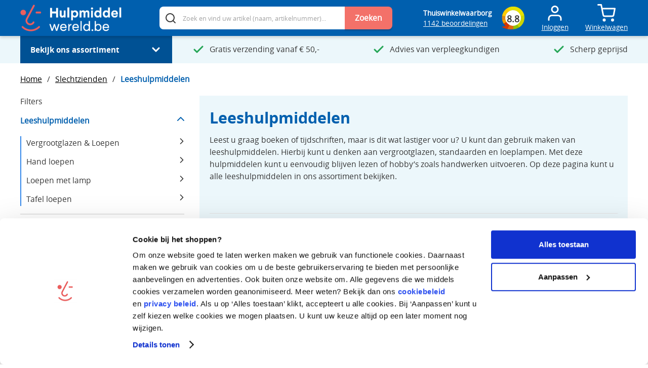

--- FILE ---
content_type: text/html;charset=UTF-8
request_url: https://www.hulpmiddelwereld.be/slechtzienden/leeshulpmiddelen
body_size: 1205
content:
<!DOCTYPE html><html lang="nl-BE" data-image-optimizing-origin="auto" data-media-backend="https://www.hulpmiddelwereld.be/media/"><head><script>(function(w,d,s,l,i){w[l]=w[l]||[];w[l].push({'gtm.start':
				new Date().getTime(),event:'gtm.js'});var f=d.getElementsByTagName(s)[0],
			j=d.createElement(s),dl=l!='dataLayer'?'&l='+l:'';j.async=true;j.src=
			'https://www.googletagmanager.com/gtm.js?id='+i+dl;f.parentNode.insertBefore(j,f);
		})(window,document,'script','dataLayer','GTM-KPQ7C9G');</script><script type="text/javascript" src="//cdn-4.convertexperiments.com/v1/js/10041206-10043274.js"></script><script src="https://app.aiden.cx/webshop/build/aiden-embedded.min.js" async></script><meta charset="utf-8"><meta http-equiv="X-UA-Compatible" content="IE=edge"><meta name="viewport" content="width=device-width,initial-scale=1,maximum-scale=1"><meta name="theme-color" content="#005fae"><link rel="manifest" href="/venia-static/manifest.json"><link rel="apple-touch-icon" href="/venia-static/icons/hulpmiddelwereld_logo_192x192.png"><link rel="apple-touch-icon" sizes="192x192" href="/venia-static/icons/hulpmiddelwereld_logo_192x192.png"><link rel="preconnect" href="https://www.hulpmiddelwereld.nl"><style type="text/css">/* vietnamese */
        @font-face {
            font-family: 'Muli';
            font-style: normal;
            font-weight: 400;
            font-display: swap;
            src: url(https://fonts.gstatic.com/s/muli/v20/7Aulp_0qiz-aVz7u3PJLcUMYOFnOkEk40e6fwniDtzNAAw.woff) format('woff');
            unicode-range: U+0102-0103, U+0110-0111, U+0128-0129, U+0168-0169, U+01A0-01A1, U+01AF-01B0, U+1EA0-1EF9, U+20AB;
        }

        /* latin-ext */
        @font-face {
            font-family: 'Muli';
            font-style: normal;
            font-weight: 400;
            font-display: swap;
            src: url(https://fonts.gstatic.com/s/muli/v20/7Aulp_0qiz-aVz7u3PJLcUMYOFnOkEk50e6fwniDtzNAAw.woff) format('woff');
            unicode-range: U+0100-024F, U+0259, U+1E00-1EFF, U+2020, U+20A0-20AB, U+20AD-20CF, U+2113, U+2C60-2C7F, U+A720-A7FF;
        }

        /* latin */
        @font-face {
            font-family: 'Muli';
            font-style: normal;
            font-weight: 400;
            font-display: swap;
            src: url(https://fonts.gstatic.com/s/muli/v20/7Aulp_0qiz-aVz7u3PJLcUMYOFnOkEk30e6fwniDtzM.woff) format('woff');
            unicode-range: U+0000-00FF, U+0131, U+0152-0153, U+02BB-02BC, U+02C6, U+02DA, U+02DC, U+2000-206F, U+2074, U+20AC, U+2122, U+2191, U+2193, U+2212, U+2215, U+FEFF, U+FFFD;
        }

        /* vietnamese */
        @font-face {
            font-family: 'Muli';
            font-style: normal;
            font-weight: 600;
            font-display: swap;
            src: url(https://fonts.gstatic.com/s/muli/v20/7Aulp_0qiz-aVz7u3PJLcUMYOFkQl0k40e6fwniDtzNAAw.woff) format('woff');
            unicode-range: U+0102-0103, U+0110-0111, U+0128-0129, U+0168-0169, U+01A0-01A1, U+01AF-01B0, U+1EA0-1EF9, U+20AB;
        }

        /* latin-ext */
        @font-face {
            font-family: 'Muli';
            font-style: normal;
            font-weight: 600;
            font-display: swap;
            src: url(https://fonts.gstatic.com/s/muli/v20/7Aulp_0qiz-aVz7u3PJLcUMYOFkQl0k50e6fwniDtzNAAw.woff) format('woff');
            unicode-range: U+0100-024F, U+0259, U+1E00-1EFF, U+2020, U+20A0-20AB, U+20AD-20CF, U+2113, U+2C60-2C7F, U+A720-A7FF;
        }

        /* latin */
        @font-face {
            font-family: 'Muli';
            font-style: normal;
            font-weight: 600;
            font-display: swap;
            src: url(https://fonts.gstatic.com/s/muli/v20/7Aulp_0qiz-aVz7u3PJLcUMYOFkQl0k30e6fwniDtzM.woff) format('woff');
            unicode-range: U+0000-00FF, U+0131, U+0152-0153, U+02BB-02BC, U+02C6, U+02DA, U+02DC, U+2000-206F, U+2074, U+20AC, U+2122, U+2191, U+2193, U+2212, U+2215, U+FEFF, U+FFFD;
        }

        /* vietnamese */
        @font-face {
            font-family: 'Muli';
            font-style: normal;
            font-weight: 700;
            font-display: swap;
            src: url(https://fonts.gstatic.com/s/muli/v20/7Aulp_0qiz-aVz7u3PJLcUMYOFkpl0k40e6fwniDtzNAAw.woff) format('woff');
            unicode-range: U+0102-0103, U+0110-0111, U+0128-0129, U+0168-0169, U+01A0-01A1, U+01AF-01B0, U+1EA0-1EF9, U+20AB;
        }

        /* latin-ext */
        @font-face {
            font-family: 'Muli';
            font-style: normal;
            font-weight: 700;
            font-display: swap;
            src: url(https://fonts.gstatic.com/s/muli/v20/7Aulp_0qiz-aVz7u3PJLcUMYOFkpl0k50e6fwniDtzNAAw.woff) format('woff');
            unicode-range: U+0100-024F, U+0259, U+1E00-1EFF, U+2020, U+20A0-20AB, U+20AD-20CF, U+2113, U+2C60-2C7F, U+A720-A7FF;
        }

        /* latin */
        @font-face {
            font-family: 'Muli';
            font-style: normal;
            font-weight: 700;
            font-display: swap;
            src: url(https://fonts.gstatic.com/s/muli/v20/7Aulp_0qiz-aVz7u3PJLcUMYOFkpl0k30e6fwniDtzM.woff) format('woff');
            unicode-range: U+0000-00FF, U+0131, U+0152-0153, U+02BB-02BC, U+02C6, U+02DA, U+02DC, U+2000-206F, U+2074, U+20AC, U+2122, U+2191, U+2193, U+2212, U+2215, U+FEFF, U+FFFD;
        }

        /* latin-ext */
        @font-face {
            font-family: 'Source Serif Pro';
            font-style: normal;
            font-weight: 600;
            font-display: swap;
            src: local('Source Serif Pro Semibold'), local('SourceSerifPro-Semibold'), url(https://fonts.gstatic.com/s/sourceserifpro/v7/neIXzD-0qpwxpaWvjeD0X88SAOeasasatSKqxKcsdrOPbQ.woff2) format('woff2');
            unicode-range: U+0100-024F, U+0259, U+1E00-1EFF, U+2020, U+20A0-20AB, U+20AD-20CF, U+2113, U+2C60-2C7F, U+A720-A7FF;
        }

        /* latin */
        @font-face {
            font-family: 'Source Serif Pro';
            font-style: normal;
            font-weight: 600;
            font-display: swap;
            src: local('Source Serif Pro Semibold'), local('SourceSerifPro-Semibold'), url(https://fonts.gstatic.com/s/sourceserifpro/v7/neIXzD-0qpwxpaWvjeD0X88SAOeasasatSyqxKcsdrM.woff2) format('woff2');
            unicode-range: U+0000-00FF, U+0131, U+0152-0153, U+02BB-02BC, U+02C6, U+02DA, U+02DC, U+2000-206F, U+2074, U+20AC, U+2122, U+2191, U+2193, U+2212, U+2215, U+FEFF, U+FFFD;
        }</style></head><body><noscript><iframe src="https://www.googletagmanager.com/ns.html?id=GTM-KPQ7C9G" height="0" width="0" style="display:none;visibility:hidden"></iframe></noscript><div id="root"></div><noscript><style>.fallback-nojs {
            display: flex;
            flex-direction: column;
            justify-content: center;
            align-items: center;
            text-align: center;
        }

        .fallback-nojs a {
            color: currentColor;
        }

        .fallback-closed {
            height: 40vh;
        }

        .fallback-heading {
            font-family: 'Source Serif Pro';
            font-weight: 600;
            padding-bottom: 16px;
            font-size: xx-large;
        }

        .fallback-message {
            font-family: 'Muli';
        }

        @media only screen and (max-width: 768px) {
            .fallback-heading {
                font-size: x-large;
            }
        }</style><div class="fallback-nojs"><div class="fallback-heading">Oops! JavaScript is disabled</div><div class="fallback-message">To browse the Venia store,<br><a href="https://www.enable-javascript.com">enable JavaScript in your browser.</a></div></div></noscript><script nonce="PHdTP1jt56fWiOlaMbXc9PHOKYJys5qh3wjWfrO5nO5h5">try {
    var INLINED_PAGE_TYPE = JSON.parse('{&quot;id&quot;:&quot;344&quot;,&quot;redirect_code&quot;:0,&quot;relative_url&quot;:&quot;slechtzienden\/leeshulpmiddelen?&quot;,&quot;type&quot;:&quot;CATEGORY&quot;}'.replace(/&quot;/g, '"'))
  } catch (error) {
  }</script><script type="text/javascript" src="/RootCmp_CATEGORY__default.6ade8206a2b05bddf295.js"></script> <script src="/runtime.ce3247c87866a296850b.js"></script><script src="/vendors.452f65c2999d939bc2b1.js"></script><script src="/client.28395545ff23cdd63e05.js"></script></body></html>

--- FILE ---
content_type: application/javascript; charset=utf-8
request_url: https://static.spotlersearch.com/custom/117019/1.js?domain=www.hulpmiddelwereld.be
body_size: 593
content:
websight.sooqr.instances['SQ-117019-1'].indexSettings = {"index":"collection:17019","active":true,"googleAdTracking":{"enabled":false},"googleSearchTracking":{"enabled":true,"query_parameter":"sqr"},"filterGroups":[],"view":{"id":"0b36e48711aaba93","resultsPerPage":24,"selectQueryOnClick":true,"keypressDelay":150,"disableFormSubmit":"yes","enableResultitemClick":true,"allowEmptyQuery":false,"addResultsOnScroll":true,"filterFloatOnScroll":true,"disableCustomSort":false,"contentSectionSelector":null,"enableBackButton":"1","enableHash":true,"clearQueryfieldOnClose":false,"cssVersion":4,"responsiveMobileWidth":768,"responsiveTabletWidth":975,"disable_auto_scroll_to_top":1,"mobileBottomButton":true},"connection":{"proxy":null}};

--- FILE ---
content_type: application/javascript
request_url: https://www.hulpmiddelwereld.be/14.5c222eac5f03d2333f68.js
body_size: 3143
content:
/*!
 * @version 3.0.0-845-gaae53e2-dev
 * 
 */
(window.webpackJsonp=window.webpackJsonp||[]).push([[14],{LlM3:function(e,t,n){"use strict"
var r=n("q1tI"),a=n.n(r),i=n("17x9"),o=n("y1Xp"),l=n("zrp3"),c=n("bGkD"),s=function FilterSidebar(e){var t=Object(o.a)(c.a,e.classes)
return a.a.createElement("aside",{className:t.root,"aria-live":"polite","aria-busy":"true"},a.a.createElement(l.a,{width:"95%",height:"70vh",style:{marginBottom:25}}))}
s.propTypes={classes:Object(i.shape)({root:i.string})},t.a=s},Nqa5:function(e,t,n){"use strict"
var r=n("JPst"),a=n.n(r)()(function(e){return e[1]})
a.push([e.i,".\\+g7aNomGhpn2RwYlXKYs1w\\=\\= {\n  --borderColor: var(--venia-global-color-border);\n  background-color: white;\n  bottom: 0;\n  grid-template-rows: 1fr 7rem;\n  max-width: 360px;\n  width: 100%;\n  z-index: 3;\n}\n.I2TUUAX7S3dpetsI2A320A\\=\\= {\n  margin-bottom: 15px;\n}\n.p6byCuLn8QprngVrQapX7g\\=\\= {\n  display: inline-block;\n  margin-bottom: 10px;\n}\n._7TUD7eHrCEmT\\+sA1TGySdw\\=\\= {\n  margin-top: 15px;\n}\n.nuXB0be0W7Nzo48Wb0P8Vw\\=\\= {\n  overflow: auto;\n}\n.MslEqk6u7CHMO4yz3IIQ0A\\=\\= {\n  font-size: var(--venia-global-typography-heading-L-fontSize);\n  line-height: 0.875rem;\n}\n.I2TUUAX7S3dpetsI2A320A\\=\\= button {\n  color: #f37169;\n}\n.I2TUUAX7S3dpetsI2A320A\\=\\= button:hover {\n  text-decoration: none;\n}\n.qg8L3OoEzIAyIbcnS4gJzA\\=\\= {\n  padding: 1rem 1.25rem 0;\n}\n.qg8L3OoEzIAyIbcnS4gJzA\\=\\= > li:last-child {\n  border-bottom: 2px solid rgb(var(--borderColor));\n}\n@media only screen and (max-width:  1023px  ) {\n  .\\+g7aNomGhpn2RwYlXKYs1w\\=\\= {\n    display: none;\n  }\n}\n@media only screen and (min-width: 1024px) {\n  ._7TUD7eHrCEmT\\+sA1TGySdw\\=\\= {\n    margin-bottom: 30px;\n  }\n}\n",""]),a.locals={root:"+g7aNomGhpn2RwYlXKYs1w==",action:"I2TUUAX7S3dpetsI2A320A==",filterSidebarTitle:"p6byCuLn8QprngVrQapX7g==",filterList:"_7TUD7eHrCEmT+sA1TGySdw==",body:"nuXB0be0W7Nzo48Wb0P8Vw==",headerTitle:"MslEqk6u7CHMO4yz3IIQ0A==",blocks:"qg8L3OoEzIAyIbcnS4gJzA=="},t.a=a},P2xv:function(e,t,n){"use strict"
n.r(t),n.d(t,"default",function(){return S}),n.d(t,"FilterSidebarShimmer",function(){return A.a})
var r=n("J4zp"),a=n.n(r),i=n("q1tI"),o=n.n(i),l=n("ECBG"),c=n("17x9"),s=n("j/pM"),u=n("y1Xp"),d=n("LboF"),f=n.n(d),b=n("Nqa5"),p={insert:"head",singleton:!1},m=(f()(b.a,p),b.a.locals||{}),y=n("5Ufo"),g=n("6QXU"),h=n("kriW"),v=n("oshZ"),O=n("qQMA"),w=function FilterSidebar(e){var t=e.filters,n=e.categoryName,r=e.categoryChildren,c=e.filterCountToOpen,d=Object(s.a)({filters:t}),f=d.filterApi,b=d.filterItems,p=d.filterNames,w=d.filterState,S=d.handleApply,A=d.handleReset,j=Object(O.b)().innerWidth<1024,T=Object(i.useRef)(null),I=Object(u.a)(m,e.classes),k=Object(i.useCallback)(function(){var e=T.current
if(e&&"function"==typeof e.getBoundingClientRect){var t=e.getBoundingClientRect().top,n=window.scrollY+t-150
window.scrollTo(0,n)}S.apply(void 0,arguments)},[S,T]),C=Object(i.useMemo)(function(){return Array.from(b,function(e,n){var r=a()(e,2),i=r[0],l=r[1],s=w.get(i),u=p.get(i),d=t.filter(function(e){return e.attribute_code===i})[0]
return o.a.createElement(y.a,{key:i,filterApi:f,filterState:s,group:i,items:l,name:u,tooltip:d.tooltip?d.tooltip:null,onApply:k,initialOpen:n<c})})},[f,b,p,w,c,k]),E=w.size?o.a.createElement("div",{className:I.action},o.a.createElement(g.a,{type:"button",onClick:A},o.a.createElement(h.a,{id:"filterModal.action",defaultMessage:"Clear all"}))):null
return o.a.createElement(i.Fragment,null,j?null:o.a.createElement("aside",{className:I.root,ref:T},b.size>0&&o.a.createElement("span",{className:I.filterSidebarTitle},o.a.createElement(h.a,{id:"filterModal.headerTitle",defaultMessage:"Filters"})),o.a.createElement(l.a,{filterApi:f,filterNames:p,filterState:w,onRemove:k}),o.a.createElement("div",{className:I.clearAll},E),o.a.createElement(v.a,{categoryName:n,categoryList:r}),b.size>0&&o.a.createElement("div",{className:I.filterList},o.a.createElement("ul",null,C))))}
w.defaultProps={filterCountToOpen:3},w.propTypes={classes:Object(c.shape)({action:c.string,blocks:c.string,body:c.string,header:c.string,headerTitle:c.string,root:c.string,root_open:c.string}),filters:Object(c.arrayOf)(Object(c.shape)({attribute_code:c.string,items:c.array})),filterCountToOpen:c.number}
var S=w,A=n("LlM3")},"P4+6":function(e,t,n){"use strict"
var r=n("JPst"),a=n.n(r)()(function(e){return e[1]})
a.push([e.i,".filterSidebar-root-x-X {\n    --borderColor: var(--venia-global-color-border);\n    background-color: white;\n    bottom: 0;\n    display: none;\n    grid-template-rows: 1fr 7rem;\n    max-width: 360px;\n    width: 100%;\n    z-index: 3;\n}\n\n.filterSidebar-body-MjM {\n    overflow: auto;\n}\n\n.filterSidebar-header-DOQ {\n    display: flex;\n    justify-content: space-between;\n    padding: 1.25rem 1.25rem 0;\n}\n\n.filterSidebar-headerTitle-AWJ {\n    display: flex;\n    align-items: center;\n    font-size: var(--venia-global-typography-heading-L-fontSize);\n    line-height: 0.875rem;\n}\n\n.filterSidebar-action-K4d {\n    padding: 1rem 1.25rem 0;\n}\n\n.filterSidebar-action-K4d button {\n    font-size: var(--venia-typography-body-S-fontSize);\n    text-decoration: none;\n}\n\n.filterSidebar-blocks-6oz {\n    padding: 1rem 1.25rem 0;\n}\n\n.filterSidebar-blocks-6oz > li:last-child {\n    border-bottom: 2px solid rgb(var(--borderColor));\n}\n\n@media (min-width: 1024px) {\n    .filterSidebar-root-x-X {\n        display: grid;\n    }\n}\n",""]),a.locals={root:"filterSidebar-root-x-X",body:"filterSidebar-body-MjM",header:"filterSidebar-header-DOQ",headerTitle:"filterSidebar-headerTitle-AWJ",action:"filterSidebar-action-K4d",blocks:"filterSidebar-blocks-6oz"},t.a=a},bGkD:function(e,t,n){"use strict"
var r=n("LboF"),a=n.n(r),i=n("P4+6"),o={injectType:"singletonStyleTag",insert:"head",singleton:!0}
a()(i.a,o)
t.a=i.a.locals||{}},"j/pM":function(e,t,n){"use strict"
n.d(t,"a",function(){return b})
var r=n("J4zp"),a=n.n(r),i=n("q1tI"),o=n("VX74"),l=n("Ty5D"),c=n("OlZo"),s=n("y1Xp"),u=n("Mhql"),d=n("+wQL"),f=n("qykw")
function _createForOfIteratorHelper(t,r){var a="undefined"!=typeof Symbol&&t[Symbol.iterator]||t["@@iterator"]
if(!a){if(Array.isArray(t)||(a=function _unsupportedIterableToArray(e,t){if(!e)return
if("string"==typeof e)return _arrayLikeToArray(e,t)
var n=Object.prototype.toString.call(e).slice(8,-1)
"Object"===n&&e.constructor&&(n=e.constructor.name)
if("Map"===n||"Set"===n)return Array.from(e)
if("Arguments"===n||/^(?:Ui|I)nt(?:8|16|32)(?:Clamped)?Array$/.test(n))return _arrayLikeToArray(e,t)}(t))||r&&t&&"number"==typeof t.length){a&&(t=a)
var i=0,o=function F(){}
return{s:o,n:function n(){return i>=t.length?{done:!0}:{done:!1,value:t[i++]}},e:function e(t){throw t},f:o}}throw new TypeError("Invalid attempt to iterate non-iterable instance.\nIn order to be iterable, non-array objects must have a [Symbol.iterator]() method.")}var l,c=!0,u=!1
return{s:function s(){a=a.call(t)},n:function n(){var e=a.next()
return c=e.done,e},e:function e(t){u=!0,l=t},f:function f(){try{c||null==a.return||a.return()}finally{if(u)throw l}}}}function _arrayLikeToArray(e,t){(null==t||t>e.length)&&(t=e.length)
for(var n=0,r=new Array(t);n<t;n++)r[n]=e[n]
return r}var b=function useFilterSidebar(e){var t=e.filters,n=Object(s.a)(f.a,e.operations).getFilterInputsQuery,r=Object(i.useState)(!1),b=a()(r,2),p=b[0],m=b[1],y=Object(c.b)(),g=a()(y,2),h=g[0].drawer,v=g[1],O=v.toggleDrawer,w=v.closeDrawer,S=Object(u.a)(),A=a()(S,2),j=A[0],T=A[1],I=Object(i.useRef)(null),k="filter"===h,C=Object(l.useHistory)(),E=Object(l.useLocation)(),x=E.pathname,z=E.search,M=Object(o.useQuery)(n).data,L=Object(i.useMemo)(function(){return t.map(function(e){return e.attribute_code})},[t]),X=Object(i.useMemo)(function(){var e=new Set
return"/search.html"!==x&&e.add("category_id"),e},[x]),_=Object(i.useMemo)(function(){var e,t=new Set,n=_createForOfIteratorHelper(M?M.__type.inputFields:[])
try{for(n.s();!(e=n.n()).done;){var r=e.value.name,a=L.includes(r),i=!X.has(r)
a&&i&&t.add(r)}}catch(e){n.e(e)}finally{n.f()}return t},[X,L,M]),N=Object(i.useMemo)(function(){var e,n=new Map,r=new Set,a=new Map,i=_createForOfIteratorHelper(t)
try{for(i.s();!(e=i.n()).done;){var o=e.value,l=o.options,c=o.label,s=o.attribute_code
if(_.has(s)){var u=[]
n.set(s,c),r.add("".concat(s,"[filter]"))
var f,b=_createForOfIteratorHelper(l)
try{for(b.s();!(f=b.n()).done;){var p=f.value,m=p.label,y=p.value
u.push({title:Object(d.e)(m),value:y})}}catch(e){b.e(e)}finally{b.f()}a.set(s,u)}}}catch(e){i.e(e)}finally{i.f()}return[n,r,a]},[t,_]),F=a()(N,3),U=F[0],q=F[1],Q=F[2]
Object(i.useEffect)(function(){if(p){var e=Object(d.c)(z,q,j)
C.push({pathname:x,search:e}),m(!1)}},[q,j,C,p,x,z])
var D=Object(i.useCallback)(function(){O("filter")},[O]),J=Object(i.useCallback)(function(){w()},[w]),H=Object(i.useCallback)(function(){m(!0),J()},[J]),R=Object(i.useCallback)(function(){T.clear(),m(!0)},[T,m]),G=Object(i.useCallback)(function(e){if(k)switch(e.keyCode){case 27:J()}},[k,J])
return Object(i.useEffect)(function(){var e=null===I.current&&"filter"===h,t="filter"===I.current&&null===h
if(e||t){var n=Object(d.d)(z,q,Q)
T.setItems(n)}t&&J(),I.current=h},[h,T,Q,q,z,J]),Object(i.useEffect)(function(){var e=Object(d.d)(z,q,Q)
T.setItems(e)},[T,Q,q,z]),{filterApi:T,filterItems:Q,filterKeys:q,filterNames:U,filterState:j,handleApply:H,handleClose:J,handleKeyDownActions:G,handleOpen:D,handleReset:R,isApplying:p,isOpen:k}}}}])


--- FILE ---
content_type: application/javascript
request_url: https://www.hulpmiddelwereld.be/i18n-nl_BE.e0caadd0a5826fb234c7.js
body_size: 10324
content:
/*!
 * @version 3.0.0-845-gaae53e2-dev
 * 
 */
(window.webpackJsonp=window.webpackJsonp||[]).push([[25],{d6o4:function(e){e.exports=JSON.parse('{"mollie.issuerPlaceholder":"Kies een bank...","mollieProcessTransactionPage.process":"Bezig met het verwerken van de order...","biller.companyName":"Bedrijfsnaam: ","biller.registrationNumber":"KVK-nummer: ","biller.taxNumber":"BTW-nummer: ","biller.pendingMessage":"De betaling is geaccepteerd door Biller.","biller.cancelMessage":"Je hebt de betaling met Biller geannuleerd.","biller.errorMessage":"Er is een probleem gevonden door Biller voor uw bestelling.","biller.billerPageStatus":"Biller status","biller.pageTitle":"Biller status","biller.summaryText":"Biller - Achteraf betalen voor zakelijke klanten - 30 dagen","purchaseorder.number":"Inkoopnummer: ","purchaseorder.summaryText":"Inkooporder - Op factuur","About Us":"Over ons","Account":"Account","accountChip.chipText":"Hoi, {name}","accountInformationPage.accountInformation":"Account informatie","accountInformationPage.editAccount":"Wijzig Account informatie","accountInformationPage.errorTryAgain":"Er ging iets mis. Probeer te vernieuwen en het opnieuw te proberen.","accountInformationPage.titleAccount":"Account informatie","account.recentlyBought":"Uw recent gekochte artikelen","account.paymentOverview":"Uw betalingsoverzicht","account.myAccount":"Mijn account","account.accountOverviewText":"Accountoverzicht","account.accountInfoText":"Account informatie","account.addressBookText":"Adresboek","account.communicationsText":"Nieuwsbrief inschrijving","account.favoritesListsText":"Favorieten","account.orderHistoryText":"Bestellingen","account.savedPaymentsText":"Opgeslagen betalingen","account.signOutButtonText":"Uitloggen","account.storeCreditText":"Winkelkrediet en cadeaukaarten","accountPage.storeCreditLink":"Winkelkrediet en cadeaukaarten","accountTrigger.ariaLabel":"Toggle Mijn account menu","accountTrigger.buttonFallback":"Inloggen","accountTrigger.signIn":"Inloggen","addressBook.addNewAddresstext":"Voeg nieuw adres toe","addressBook.applyButtonText":"Wijzigingen opslaan","addressBook.cancelButtonText":"Annuleren","addressBook.headerText":"Wijzig uw verzendgegevens","addressBook.returnToCheckout":"Terug naar checkout","addressBookPage.addAddressText":"Voeg nieuw adres toe","addressBookPage.addDialogTitle":"Nieuw adres","addressBookPage.addressBookText":"Adresboek","addressBookPage.editDialogTitle":"Wijzig adres","addressBookPage.editAddress":"Bewerken","addressBookPage.deleteAddress":"Verwijderen","addressBookPage.makeDefaultAddress":"Maak dit mijn standaard adres","addressBookPage.telephone":"Telefoon {telephone}","addressCard.defaultText":"Standaard","addressCard.radioButton":"Selecteer","addressCard.selectedRadioButton":"Geselecteerd","addToCartDialog.addToCart":"Toevoegen aan winkelwagen","addToCartPopup.title":"Het product is toegevoegd aan uw winkelwagen.","addToCartPopup.name":"{quantity}x {name}","addToCartPopup.order":"Bestellen","app.errorOffline":"Je bent offline, sommige functionaliteiten zijn wellicht niet te gebruiken","app.errorUnexpected":"Sorry! een onbekende fout is voorgetreden","app.infoOnline":"Je bent online.","authBar.fallbackText":"Account","authBar.signInText":"Inloggen","autocomplete.emptyResult":"Geen resultaten gevonden.","autocomplete.error":"Er ging iets mis met het ophalen van de resultaten.","autocomplete.invalidCharacterLength":"Zoekterm dient minstens drie karakters te bevatten","autocomplete.loading":"Resultaat laden...","autocomplete.prompt":"Zoek naar een product","autocomplete.resultSummary":"{resultCount} resultaten","cartPage.couponCode":"Cadeaubon","cartPage.emptyCart":"Er zijn geen producten in de winkelwagen.","cartPage.heading":"Winkelwagen","cartPage.title":"Winkelwagen","cartPage.warningNotice":"Let op!","cartPage.missingSalesRuleQty":"Voeg nog {qty} actieproduct voor de actie \\"{sale}\\" toe om te profiteren van onze actie.","cartPage.missingSalesRuleQtys":"Voeg nog {qty} actieproducten voor de actie \\"{sale}\\" toe om te profiteren van onze actie.","cartPage.wishlist.ce.successMessage":"An item has been successfully added to your favorites list.","cartPage.wishlist.ee.successMessage":"An item has been successfully added to the \\"{wishlistName}\\" list.","cartPage.crosssell":"Producten die misschien ook interessant zijn","cartTrigger.ariaLabel":"Toggle mini cart. You have {count} items in your cart.","cartTrigger.shoppingCart":"Winkelwagen","categoryContent.filter":"Filter","categoryContent.itemsSortedBy":"Items sorted by ","categoryContent.resultFound":"Producten gevonden","categoryLeaf.allLabel":"Alles in {name}","categoryList.noResults":"No child categories found.","categoryList.moreLink":"Meer {name}","checkoutAgreementsModal.title":"Algemene voorwaarden","checkoutPage.accountSuccessfullyCreated":"Uw account is succesvol aangemaakt.","checkoutPage.additionalText":"You will also receive an email with the details and we will let you know when your order has shipped.","checkoutPage.billingAddressSame":"Het factuur- en verzendadres zijn hetzelfde.","checkoutPage.billingAddress":"Factuuradres","checkoutPage.checkout":"Winkelwagen","checkoutPage.confirmationHeading":"5. Bevestiging","checkoutPage.couponCode":"Enter Coupon Code","checkoutPage.createAccount":"Account aanmaken","checkoutPage.signInContainerHeading":"U bestelt nu als gast","checkoutPage.editPaymentInformation":"Edit Payment Information","checkoutPage.editShippingInfo":"Verzendgegevens aanpassen","checkoutPage.editShippingMethod":"Edit Shipping Method","checkoutPage.emptyMessage":"U heeft geen items in uw winkelwagen.","checkoutPage.errorLoadingPayment":"There was an error loading payment options. Please try again later.","checkoutPage.errorSubmit":"Oops! An error occurred while submitting. Please try again.","checkoutPage.fetchingItemsInYourOrder":"Producten uit uw order ophalen","checkoutPage.giftOptions":"See Gift Options","checkoutPage.greeting":"Welcome {firstname}!","checkoutPage.guestCheckout":"Winkelwagen","checkoutPage.guestSignIn.backToCheckout":"Back to Checkout","checkoutPage.guestSignIn.header":"Account Sign-in","checkoutPage.singleItemInYourItem":"1 product in uw bestelling","checkoutPage.itemsInYourOrder":"{quantity} producten in uw bestelling","checkoutPage.loadingPayment":"Loading Payment","checkoutPage.loadingPaymentInformation":"Betaalwijzen verzamelen","checkoutPage.noPaymentAvailable":"Er zijn op dit moment geen betaalmethoden beschikbaar. Probeert u het later nog een keer.","checkoutPage.orderNumber":"Order Number: {orderNumber}","checkoutPage.orderSummary":"Uw winkelwagen ({count})","checkoutPage.orderSummaryUnfoldedText":"Wanneer u op het pijltje klikt ziet u wat er allemaal in uw winkelwagen zit.","checkoutPage.orderSummaryFoldedText":"Wanneer u op het pijltje klikt verbergt u de winkelwagen.","checkoutPage.paymentInformation":"Payment Information","checkoutPage.paymentInformationStep":"3. Betaalwijze","checkoutPage.paymentLoadingError":"There was an error loading payments.","checkoutPage.paymentMethodStatus":"{selectedPaymentMethod} is not supported for editing.","checkoutPage.paymentSummary":"{cardType} ending in {lastFour}","checkoutPage.placeOrder":"Bestelling afrekenen","checkoutPage.quantity":"Aantal: {quantity}","checkoutPage.quickCheckout":"Account aanmaken","checkoutPage.refreshOrTryAgainLater":"Please refresh or try again later.","checkoutPage.returnToCart":"Terug naar winkelwagen","checkoutPage.reviewAndPlaceOrder":"Review and Place Order","checkoutPage.reviewOrder":"Bekijk je overzicht","checkoutPage.setAPasswordAndSave":"Stel in één eenvoudige stap een wachtwoord in en bewaar uw gegevens voor de volgende keer!","checkoutPage.shippingMethodStep":"2. Verzendwijze","checkoutPage.shippingCostsStep":"2. Verzendkosten","checkoutPage.showAllItems":"SHOW ALL ITEMS","checkoutPage.signInLabel":"Wilt u een account aanmaken of heeft u al een account? Klik dan ","checkoutPage.signInButton":"hier om een account aan te maken of in te loggen.","checkoutPage.step0":"Loading Payment","checkoutPage.step1":"Checking Credit Card Information","checkoutPage.step2":"Checking Credit Card Information","checkoutPage.step3":"Checking Credit Card Information","checkoutPage.step4":"Saved Credit Card Information Successfully","checkoutPage.stockStatusMessage":"An item in your cart is currently out-of-stock and must be removed in order to Checkout. Please return to your cart to remove the item.","checkoutPage.subscribe":"Abonneer u op nieuws en updates","checkoutPage.thankYouGrid1":"U ontvangt van ons een bevestiging per e-mail.","checkoutPage.thankYouGrid2":"Uw bestelnummer is: ","checkoutPage.thankYouGrid3":"Deze e-mail ontvangt u op het door u opgegeven e-mailadres: ","checkoutPage.thankYouGrid4":"Uw bestelling wordt verzonden.","checkoutPage.thankYouGrid5":"Wanneer uw bestelling wordt verzonden ontvangt u van ons direct de verzendbevestiging met een Track & Trace link. Zo kunt u eenvoudig uw bestelde producten volgen.","checkoutPage.thankYouGrid6":"Let op: ","checkoutPage.thankYouGrid7":"geen mail ontvangen? Controleer dan a.u.b.eerst uw map \\"Ongewenst\\" of \\"Spam\\" in uw mailbox voordat u contact met ons opneemt.","checkoutPage.thankYouGrid8":"Vragen? Neem direct contact op.","checkoutPage.thankYouGrid9":"Onze klantenservice helpt u tijdens openingstijden graag direct verder met eventuele vragen. Wanneer deze gesloten is, kunt u gebruik maken van het ","checkoutPage.thankYouGrid10":"contactformulier","checkoutPage.thankYouGrid11":" of ","checkoutPage.thankYouGrid12":"een e-mail sturen. ","checkoutPage.thankYouGrid13":"Wij komen hier dan zo spoedig mogelijk op terug.","checkoutPage.thankYouGrid14":"Nog geen account?","checkoutPage.thankYouGrid15":"Maak een account aan voor uw volgende bezoek en geniet van alle voordelen.","checkoutPage.thankYouGrid16":"Account aanmaken","checkoutPage.thankYouGrid17":"Ga naar account","checkoutPage.thankYouTitle":"Uw bestelling is gelukt!","checkoutPage.thankYouSubtitle":"Bedankt voor uw bestelling. Onderstaand ziet u wat u van ons kunt verwachten.","checkoutPage.titleCheckout":"Checkout","checkoutPage.titleReceipt":"Receipt","checkoutPage.welcome":"Welkom, {firstname} {lastname}","cms.shopByCategory":"Shop by category","cmsBlock.noBlocks":"There are no blocks to display","communicationsPage.changesText":"Opslaan","communicationsPage.communicationsText":"Nieuwsbrief","communicationsPage.eNewsletterText":"Nieuwsbrief","communicationsPage.optInText":"We willen graag in contact blijven. Vink aan om onze nieuwsbrief te ontvangen.","communicationsPage.preferencesText":"Je voorkeuren zijn bijgewerkt.","communicationsPage.savingText":"Opslaan","communicationsPage.subscribeText":"Algemeen abonnement","communicationsPage.title":"Nieuwsbriefabonnement","completedView.errorLoading":"Error loading selected shipping method. Please select again.","completedView.shippingMethod":"Shipping Method","Contact Us":"Contact Us","contactPage.submitMessage":"Uw bericht is verzonden.","country.label":"Land","couponCode.title":"Voer uw kortingscode in","couponCode.apply":"Toevoegen","couponCode.couponCode":"Coupon Code","couponCode.enterCode":"Enter code","couponCode.errorContainer":"Er is iets mis gegaan. Ververs de pagina en probeer het opnieuw.","couponCode.removeButton":"Remove","createAccount.cancelText":"Annuleren","createAccount.createAccountText":"Account aanmaken","createAccount.emailText":"E-mail","createAccount.firstNameText":"Voornaam","createAccount.lastNameText":"Achternaam","createAccount.passwordText":"Wachtwoord","createAccount.subscribeText":"Inschrijven voor de nieuwsbrief.","createAccount.titleText":"Account aanmaken","createAccount.subtitleText":"Maak een account aan om uw bestellingen in te zien en de volgende keer sneller te kunnen bestellen.","createWishlist.createListText":"Create a list","createWishlist.dialogTitle":"New Favorites List","createWishlist.handleCreateListText":"Create a list","createWishlist.listName":"List Name","createWishlistForm.cancelButton":"Annuleren","createWishlistForm.privateRadio":"Private","createWishlistForm.publicRadio":"Public","createWishlistForm.saveButton":"Save","customerForm.defaultShipping":"Maak van dit adres mijn standaard adres.","customerForm.formMessage":"The shipping address you enter will be saved to your address book and set as your default for future purchases.","customerForm.loading":"Fetching Customer Details...","discountSummary.lineItemLabel":"Korting","editModal.headerText":"Edit Item","Email Signup":"Email Signup","errorView.header":"Oeps!","errorView.homeButton":"Ga terug naar homepage","errorView.message":"Looks like something went wrong. Sorry about that.","expertProsAndCons.labelProsAndCons":"Plus- en minpunten","expertProsAndCons.labelPros":"Pluspunten","expertProsAndCons.labelCons":"Minpunten","field.optional":"Optioneel","filterFooter.results":"Toon resultaten","filterList.showMore":"Toon meer","filterList.showLess":"Toon minder","filterModal.action":"Wis alle actieve filters","filterModal.action.clearAll.ariaLabel":"Clear all applied filters","filterModal.action.clearFilterItem.ariaLabel":"Clear filter \\"{name}\\"","filterModal.currentFilters.ariaLabel":"Current Filters","filterModal.filters.ariaLabel":"Filters","filterModal.filters.close.ariaLabel":"Close filters popup.","filterModal.headerTitle":"Filters","filterModal.item.applyFilter":"Apply filter \\"{optionName}\\".","filterModal.item.ariaLabel":"Filter products by \\"{itemName}\\"","filterModal.item.clearFilter":"Remove filter \\"{optionName}\\".","filterModal.item.hideOptions":"Hide \\"{itemName}\\" filter item options.","filterModal.item.showOptions":"Show \\"{itemName}\\" filter item options.","filterSearch.name":"Enter a {name}","footer.calloutText":"Lorem ipsum dolor sit amet, consectetur adipsicing elit, sed do eiusmod tempor incididunt ut labore et dolore.","footer.contactHeadingText":"Direct uw vraag e-mailen","footer.contactText":"Contacteer onze klantenservice via ","footer.followText":"Volg ons","footer.privacyText":"Privacy Policy","footer.newsletterText":"Blijf op de hoogte met onze nieuwsbrief","footer.termsText":"Terms of Use","forgotPassword.titleText":"Wachtwoord herstellen","forgotPassword.subtitleText":"voer het e-mailadres in dat aan dit account is gekoppeld.","forgotPassword.instructions":"Voer het e-mailadres in dat aan dit account is gekoppeld.","forgotPassword.recoverPasswordText":"Wachtwoord herstellen","forgotPasswordForm.cancelButtonText":"Annuleren","forgotPasswordForm.emailAddressText":"E-mailadres","forgotPasswordForm.submitButtonText":"Versturen","form.send":"Verzenden","formError.errorMessage":"Er is een fout opgetreden. Controleer de invoer en probeer het opnieuw.","formSubmissionSuccessful.recoverPasswordText":"Wachtwoord herstellen","formSubmissionSuccessful.textMessage":"Als er een account is gekoppeld aan {email}, ontvangt u een e-mail met een link om uw wachtwoord te wijzigen","formSubmissionSuccessful.titleText":"Wachtwoord herstellen","formSubmissionSuccessful.subtitleText":"Als er een account is gekoppeld aan {email} ontvangt u een e-mail met een link om uw wachtwoord te wijzigen.","giftCard.balance":"Balance: ","giftCard.remove":"Remove","giftCards.apply":"Apply","giftCards.balance":"Balance: ","giftCards.cardEntry":"Enter card number","giftCards.cardNumber":"Gift Card Number","giftCards.checkBalance":"Check balance","giftCards.errorInvalid":"Invalid card. Please try again.","giftCards.errorLoading":"There was an error loading applied gift cards. Please refresh and try again.","giftCards.errorRemoving":"Unable to remove gift card. Please try again.","giftCards.loading":"Loading Gift Cards...","giftCardSection.giftCard":"Apply Gift Card","giftCardSummary.lineItemLabel":"Gift Card(s) applied","giftOptions.cardMessage":"Enter your message here","giftOptions.includeGiftReceipt":"Include gift receipt","giftOptions.includePrintedCard":"Include printed card","Give Back":"Teruggeven","global.back":"Terug","global.company":"Bedrijf","global.vat_id":"BTW-nummer","global.customer":"Particulier","global.business":"Zakelijk","global.addButton":"Toevoegen","global.explanation":"Uitleg","global.cancelButton":"Annuleren","global.changePassword":"Wachtwoord veranderen","global.city":"Plaatsnaam","global.confirmButton":"Bevestigen","global.continueShopping":"Verder winkelen","global.creditCard":"Credit Card","global.currentPassword":"Huidig wachtwoord","global.deleteButton":"Verwijderen","global.editButton":"Bewerken","global.email":"E-mailadres","global.firstName":"Voornaam","global.free":"Gratis","global.home":"Home","global.lastName":"Achternaam","global.middleName":"Tussenvoegsel","global.name":"Naam","global.newPassword":"Nieuw wachtwoord","global.password":"Wachtwoord","global.phoneNumber":"Telefoonnummer","global.private":"Privé","global.public":"Publiekelijk","global.quantity":"Aantal","global.readMore":"Lees meer","global.readLess":"Lees minder","global.save":"Opslaan","global.saveAndContinueButton":"Opslaan en doorgaan","global.shippingInformation":"Shipping Information","global.shippingMethod":"Shipping Method","global.sku":"SKU","shipping.streetAddress":"Straatnaam","global.streetAddress":"Straatnaam + huisnummer","global.streetAddress0":"Straatnaam","global.streetAddress1":"Huisnummer","global.streetAddress2":"Toevoeging","global.updateButton":"Update","global.addressType":"Type adres:","guestForm.continueToNextStep":"Ga naar verzendwijze","guestForm.emailMessage":"In de laatste stap van de checkout kunt u makkelijk een account aanmaken.","Help":"Help","header.customerService":"Klantenservice bereikbaar op ma t/m vr van 9.00 tot 17.00 op ","header.customerServiceTelephone":"31 (0)50 799 5282","itemsReview.heading":"4. Overzicht","Live Chat":"Live Chat","loadingIndicator.message":"Data ophalen...","logo.title":"Venia","magentoRoute.internalError":"Er ging iets verkeerd. Onze excuses!","magentoRoute.routeError":"Looks like the page you were hoping to find doesn\'t exist. Sorry about that.","mainCategory.makeYourChoice":"Maak uw keuze","mainCategory.showFullDescription":"Toon volledige beschrijving","miniCart.checkout":"CHECKOUT","miniCart.editCartButton":"Edit Shopping Bag","miniCart.emptyMessage":"U heeft geen items in uw winkelwagen.","miniCart.subtotal":"Subtotal: ","miniCart.totalQuantity":"{totalQuantity} Items","navHeader.accountText":"Account","navHeader.createAccountText":"Account aanmaken","navHeader.forgotPasswordText":"Forgot Password","navHeader.mainMenuText":"Bekijk ons assortiment","navHeader.myAccountText":"My Account","navHeader.signInText":"Inloggen","navigationTrigger.ariaLabel":"Toggle navigation panel","newsletter.placeholder":"Vul hier uw mail adres in","newsletter.subscribeMessage":"Bedankt voor het inschrijven voor onze nieuwsbrief.","newsletter.loadingText":"Inschrijven..","noProductsFound.noProductsFound":"Sorry! We konden geen producten vinden.","noProductsFound.tryOneOfTheseCategories":"Probeer één van de volgende categorieën:","noRoute.fallbackHeading":"404","noRoute.fallbackText":"Sorry, we kunnen deze pagina niet meer vinden.","Order Status":"Order Status","orderDetails.billingInformationLabel":"Factuurgegevens","orderDetails.buyAgain":"Nogmaals bestellen","orderDetails.discount":"Korting","orderDetails.noShippingInformation":"Geen verzendinformatie","orderDetails.orderTotal":"Totaal","orderDetails.paymentMethodLabel":"Betaalmethode","orderDetails.printLabel":"Print bon","orderDetails.quantity":"Aantal : {quantity}","orderDetails.returnThis":"Retourneer dit","orderDetails.shipping":"Verzending","orderDetails.shippingInformationLabel":"Verzendgegevens","orderDetails.shippingMethodLabel":"Verzendmethode","orderDetails.subtotal":"Subtotaal","orderDetails.tax":"Btw","orderDetails.total":"Totaal","orderDetails.trackingInformation":"<strong>Tracking nummer:</strong> {number}","orderDetails.waitingOnTracking":"Wachten op trackinginfomatie","orderHistoryPage.emptyDataMessage":"U heeft nog geen bestellingen.","orderHistoryPage.invalidOrderNumber":"Bestelling \\"{number}\\" is niet gevonden.","orderHistoryPage.loadMore":"Meer laden","orderHistoryPage.pageInfo":"{current} van {total} wordt getoond","orderHistoryPage.pageTitleText":"Bestellingen","orderHistoryPage.search":"Zoeken op ordernummer","orderHistoryPage.viewAllOrders":"Alle bestellingen bekijken","orderItems.itemsHeading":"Producten","orderProgressBar.deliveredText":"Bezorgd","orderProgressBar.processingText":"Verwerken","orderProgressBar.readyToShipText":"Klaar voor verzending","orderProgressBar.shippedText":"Verzonden","orderRow.deliveredText":"Bezorgd","orderRow.orderDateText":"Besteldatum","orderRow.orderNumberText":"Order #","orderRow.orderNumber":"Bestelnummer","orderRow.orderTotalText":"Totaal","orderRow.processingText":"Verwerken","orderRow.readyToShipText":"Klaar voor verzending","orderRow.shippedText":"Verzonden","orderRow.reorderItems":"Opnieuw bestellen","Our Story":"Our Story","outOfStock.label":"Dit product is niet op voorraad.","pagination.firstPage":"move to the first page","pagination.lastPage":"move to the last page","pagination.nextPage":"move to the next page","pagination.prevPage":"move to the previous page","paymentInformation.title":"3. Selecteer betaalwijze","paymentInformation.titleDone":"3. Betaalwijze","paymentInformation.subtitle":"Kies uw gewenste betaalmethode.","postcode.label":"Postcode","price.from":"Vanaf:","priceAdjustments.couponCode":"Enter Coupon Code","priceAdjustments.giftOptions":"Bekijk cadeau opties","priceAdjustments.shippingMethod":"Bereken verzendkosten","priceSummary.title":"Overzicht bestelling","priceSummary.checkoutButton":"Verder naar bestellen","priceSummary.errorText":"Er is iets mis gegaan. Ververs de pagina en probeer het opnieuw.","priceSummary.estimatedTotal":"Totaal (Incl. BTW)","priceSummary.lineItemLabel":"Subtotaal","priceSummary.total":"Totaal","product.stockMessageBefore":"Levertijd:","product.freeProductMessage":"Gratis!","product.total":"Totaal: ","product.editItem":"Aanpassen","product.outOfStock":"Out-of-stock","product.outOfStockTryAgain":"Dit product is op dit moment niet te bestellen. Probeer het op een later moment opnieuw.","product.price":"Prijs per stuk: ","product.removeFromCart":"Verwijderen","product.removeFromFavorites":"Verwijder van favorieten","product.saveForLater":"Sla op voor later","productDetail.inStock":"Op voorraad","productDetail.outOfStock":"Uit voorraad","productDetail.skuNumber":"SKU # {sku}","productDetail.unknown":"Onbekend","productForm.dataError":"Er is iets mis gegaan. Ververs de pagina en probeer het opnieuw.","productForm.fetchingProductOptions":"Product informatie ophalen...","productForm.quantity":"Aantal","productForm.submit":"Bewerken","productForm.updatingCart":"Winkelwagen laden...","productForm.editModalHeaderText":"Bewerk {name}","productFullDetail.cartAction":"In winkelwagen","productFullDetail.errorCart":"There was a problem with your cart. Please refresh the page and try adding the item once more.","productFullDetail.errorToken":"There was a problem with your cart. Please sign in again and try adding the item once more.","productFullDetail.errorUnknown":"Selecteer de verplichte opties a.u.b.","productFullDetail.anchorDescription":"Beschrijving","productFullDetail.anchorSpecifications":"Specificaties","productFullDetail.brand":"Merk","productFullDetail.productDescription":"Beschrijving {productName}","productFullDetail.specifications":"Specificaties","productFullDetail.reviews":"Reviews voor {productName}","productFullDetail.videos":"Video\'s","productFullDetail.related":"Producten die ook interessant zijn","productFullDetail.upsell":"Andere mensen kochten ook","productFullDetail.unavailableProduct":"Dit product is tijdelijk niet te bestellen.","productFullDetail.bundleOptionDiscount":" ({discountPercentage}% korting)","productLabelSale.message":"Actie","productList.each":" Elke","productList.filter":"Filter artikelen","productList.outOfStock":"Geen voorraad","productList.quantity":"Aantal: {quantity}","productListing.loading":"Winkelwagen laden...","productOptions.selectedLabel":"Geselecteerd:","productQuantity.label":"Product aantal","productSort.sortByButton":"Gesorteerd op","productSort.sortButton":"Sorteer","quantity.buttonDecrement":"Verlaag aantal","quantity.buttonIncrement":"Verhoog aantal","quantity.input":"Aantal","region.label":"Provincie","Register":"Register","resetPassword.descriptionText":"Voer uw e-mailadres en nieuw wachtwoord in.","resetPassword.invalidTokenMessage":"Er ging iets mis. Controleer de link of probeer het opnieuw.","resetPassword.newPasswordText":"Nieuw wachtwoord","resetPassword.pageTitleText":"Reset wachtwoord","resetPassword.savedPasswordText":"Uw nieuwe wachtwoord is opgeslagen.","resetPassword.savePassword":"Wachtwoord opslaan","resetPassword.successMessage1":"Uw nieuwe wachtwoord is opgeslagen. Gebruik dit wachtwoord om ","resetPassword.successMessage2":"in te loggen op uw account.","Returns":"Returns","savedPaymentsPage.addButtonText":"Add a credit card","savedPaymentsPage.creditCard.errorRemoving":"Something went wrong deleting this payment method. Please refresh and try again.","savedPaymentsPage.noSavedPayments":"U heeft geen opgeslagen betalingen.","savedPaymentsPage.title":"Opgeslagen betalingen","searchBar.heading":"Product suggesties","searchBar.label":" in {label}","searchBar.placeholder":"Zoek en vind uw artikel (naam, artikelnummer)...","searchPage.filterButton":"Filter","searchPage.noResult":"Geen resultaten gevonden. De zoekterm kan ontbreken of ongeldig zijn.","searchPage.noResultImportant":"Geen resultaten gevonden!","searchPage.searchTerm":"Resultaten voor {term}","searchPage.searchTermEmpty":"Alle resultaten:","searchPage.sortContainer":"producten gesorteerd op ","searchPage.storeTitle":"Zoekresultaten voor \\"{searchTerm}\\"","searchPage.totalPages":"{totalCount} producten","searchTrigger.search":"Zoeken","shippingForm.formTitle":"Destination","shippingForm.getShippingOptions":"Get Shipping Options","shippingForm.loading":"Loading Methods...","shippingForm.zip":"ZIP","shippingInformation.cardTitle":"Shipping Information","shippingInformation.title":"1. Verzendgegevens","shippingInformation.editTitle":"1. Vul hier uw verzendgegevens in","shippingInformation.editSubtitle":"Wanneer u een ander factuuradres heeft kunt u dit in stap 3 \\"Betaalwijze\\" wijzigen.","shippingInformation.loading":"Verzendinformatie ophalen...","shippingMethod.continueToNextStep":"Ga naar betaalwijze","shippingMethod.heading":"Shipping Method","shippingMethod.loading":"Verzendkosten laden...","shippingMethods.estimateButton":"I want to estimate my shipping","shippingMethods.message":"For shipping estimates before proceeding to checkout, please provide the Country, State, and ZIP for the destination of your order.","shippingMethods.prompt":"Shipping Methods","shippingRadios.errorLoading":"Er heeft zich een fout voorgedaan tijdens het laden van de verzendmethoden. Controleer of er een verzendadres is geselecteerd.","shippingSummary.estimatedShipping":"Estimated Shipping","shippingSummary.shipping":"Verzending","shippingSummary.paymentFee":"Toeslag betaalmethode","shippingSummary.noShippingMethod":"Nog niet berekend.","shippingSummary.noShippingMethodInfo":"Verzendkosten worden berekend op basis van het aankoopbedrag.","Sign In":"Sign In","signIn.createAccountText":"Account aanmaken","signIn.emailAddressText":"E-mailadres","signIn.forgotPasswordText":"Wachtwoord vergeten","signIn.loadingText":"Inloggen","signIn.passwordText":"Wachtwoord","signIn.signInText":"Inloggen","signIn.titleText":"Bestaande klanten","signIn.subtitleText":"Log in met uw e-mailadres en wachtwoord.","signIn.newCustomerMessage":"Door een account aan te maken in deze winkel kunt u het betalingsproces sneller doorlopen, meerdere verzendadressen opslaan, bestellingen bekijken en volgen en meer.","signIn.newCustomerTitle":"Nieuwe klanten","sortItem.position":"Populair","sortItem.priceAsc":"prijs laag - hoog","sortItem.priceDesc":"Prijs hoog - laag","sortItem.relevance":"Relevantie","stockStatusMessage.message":"An item in your cart is currently out-of-stock and must be removed in order to Checkout.","storedPayments.creditCard":"Credit Card","storedPayments.delete":"Delete","taxSummary.estimatedTax":"BTW","taxSummary.tax":"BTW","tierPrice.rule":"Koop <strong>{quantity}</strong> voor {unitPrice} per stuk en bespaar {amountOff}%","tierPrice.ruleNoUnitPrice":"Koop <strong>{quantity}</strong> stuks en bespaar {amountOff}%","useSort.position":"Populair","validation.hasLengthAtLeast":"Moet minimaal {value} karakter(s) bevatten.","validation.hasLengthAtMost":"Must not exceed {value} character(s).","validation.hasLengthExactly":"Must contain exactly {value} character(s).","validation.invalidAbbreviation":"State \\"{value}\\" is not a valid state abbreviation.","validation.invalidCountry":"Country \\"{value}\\" is not an available country.","validation.invalidRegions":"Country \\"{value}\\" does not contain any available regions.","validation.isEqualToField":"{value} must match.","validation.isNotEqualToField":"{value} must be different","validation.isRequired":"Dit veld is verplicht.","validation.mustBeChecked":"Dit veld is verplicht.","validation.oneMustBeChecked":"Selecteer een van de opties.","validation.validatePassword":"Een wachtwoord moet minimaal het volgende bevatten: kleine letters, hoofdletters, cijfers, speciale tekens.","validation.validateEmailFormat":"Voer een geldig e-mailadres in (bijv. johndoe@domein.nl).","wishlist.name":"Verlanglijst","wishlist.emptyListText":"Er zijn momenteel geen items in deze lijst","wishlistButton.addedText":"Added to Favorites","wishlistButton.addError":"Something went wrong adding the product to your wishlist.","wishlistButton.addText":"Add to Favorites","wishlist.galleryButton.loginMessage":"Please sign-in to your Account to save items for later.","wishlist.galleryButton.successMessageGeneral":"Item successfully added to your favorites list.","wishlist.galleryButton.successMessageNamed":"Item successfully added to the \\"{wishlistName}\\" list.","wishlistConfirmRemoveProductDialog.confirmationPrompt":"Are you sure you want to delete this product from the list?","wishlistConfirmRemoveProductDialog.confirmButton":"Delete","wishlistConfirmRemoveProductDialog.errorMessage":"There was an error deleting this product. Please try again later.","wishlistConfirmRemoveProductDialog.title":"Remove Product from Wishlist","wishlistDialog.createButton":"+ Create a new list","wishlistDialog.title":"Add to Favorites","wishlistEditFavoritesListDialog.title":"Edit Favorites List","wishlistItem.addToCart":"Add to Cart","wishlistItem.addToCartError":"Er is iets mis gegaan. Ververs de pagina en probeer het opnieuw.","wishlistItem.removeAriaLabel":"Remove Product from Wishlist","wishlistListActionsDialog.title_initial":"List Actions","wishlistListActionsDialog.edit":"Edit List","wishlistMoreActionsDialog.copy":"Copy to","wishlistMoreActionsDialog.delete":"Remove","wishlistMoreActionsDialog.move":"Move to","wishlistMoreActionsDialog.title":"Actions","wishlistPage.disabledMessage":"Sorry, this feature has been disabled.","wishlistPage.fetchErrorMessage":"Er is iets mis gegaan. Ververs de pagina en probeer het opnieuw.","wishlistPage.headingText":"Favorieten","wishlistPage.wishlistDisabledMessage":"De verlanglijst is momenteel niet beschikbaar.","wishlist.itemCountOpen":"{currentCount} van {count} items in deze lijst worden getoond","wishlist.itemCountClosed":"U hebt {count} {count, plural, one {item} other {items}} in deze lijst","wishlist.loadMore":"Meer laden","searchField.search":"Zoeken","callBackRequest.title":"Heeft u hulp nodig bij het maken van de juiste keuze?","callBackRequest.imageTitle":"Terugbelverzoek medewerker","callBackRequest.contentTitle":"Jan Jaap en nog 30 andere specialisten zitten voor u klaar!","callBackRequest.telephone":"Bel +32 2 588 13 01","callBackRequest.phoneNumber":"tel: +3225881301","callBackRequest.openingHours":"(open van 09.00 tot 16.30)","callBackRequest.formTitle":"Liever terug gebeld worden?","callBackRequest.formName":"Naam","callBackRequest.formTelephone":"Telefoonnummer","callBackRequest.formButton":"Bel mij terug","callBackRequest.successMessage":"Uw terugbelverzoek is succesvol ingediend.","callBackRequest.strongSuccessMessage":"U wordt zo snel mogelijk terug gebeld.","callBackRequest.errorMessage":"Er is een fout opgetreden tijdens het indienen van uw terugbelverzoek. Probeer het later opnieuw.","callBackRequest.phoneValidationMessage":"Voer een geldig telefoonnummer in.","kiyOh.reviewsTitle":"Hoe klanten ons ervaren","kiyOh.qualityMark":"Thuiswinkelwaarborg","kiyOh.linkUrl":"Ga naar KiyOh","kiyOh.reviewAmountOne":"{total} beoordeling","kiyOh.reviewAmountOverOne":"{total} beoordelingen","kiyOh.textualRating.veryBad":"Zeer slecht","kiyOh.textualRating.bad":"Slecht","kiyOh.textualRating.largelyInsufficient":"Ruim onvoldoende","kiyOh.textualRating.insufficient":"Onvoldoende","kiyOh.textualRating.mediocre":"Matig","kiyOh.textualRating.sufficient":"Voldoende","kiyOh.textualRating.largelySufficient":"Ruim voldoende","kiyOh.textualRating.good":"Goed","kiyOh.textualRating.veryGood":"Zeer goed","kiyOh.textualRating.excellent":"Uitstekend","emptyCart.text":"Uw winkelwagen is nog leeg.","table.showLess":"Lees minder","table.showMore":"Lees meer","SubMenu.showMore":"Bekijk alles","SubMenu.subMenuColumnCategory":"Bekijk alles in {name}","reviewList.average":"Gemiddelde beoordeling","reviewList.reviewCount":"{reviewCount} reviews","addressAutofill.combinationNotFound":"Postcode & huisnummer combinatie niet gevonden. Controleer uw adres.","addressAutofill.searchInputText":"Zoek uw adres op in het onderstaande veld. Of vul handmatig uw adres in.","addressAutofill.searchInputPlaceholder":"Stad, straatnaam of postcode","contactPage.loadingText":"Contact aanvraag aan het verzenden","contactPage.titleText":"Stuur ons een bericht","contactPage.infoText":"We proberen zo snel mogelijk te reageren op de aanvraag.","global.emailPlaceholder":"emailadres@emailprovider.com","contactPage.telephone":"Telefoonnummer","contactPage.comment":"Bericht","contactPage.commentPlaceholder":"Waar kunnen wij mee helpen?","contactPage.submit":"Verstuur","contactPage.title":"Mail ons","contactPage.metaDescription":"Op zoek naar hulpmiddelen? Of u nu een rollator of een douchestoel nodig heeft u vindt alle hulpmiddelen voor ouderen en minder valide op hulpmiddelwereld.nl. De shop voor al uw hulpmiddelen!","contactPage.telephonePlaceholder":"0612345678","rmaPage.step1counterText":"Gegevens","rmaPage.step2counterText":"Aanvraag","rmaPage.step3counterText":"Bedankt","rmaOrderDetails.pageTitle":"Nieuwe retouraanvraag voor bestelling #{orderId}","rmaOrderDetails.customerName":"Klantnaam: ","rma.title":"Retouraanvraag","rma.orderField":"Ordernummer","rma.emailField":"E-mailadres","rma.submitText":"Volgende","rmaPage.loading":"Order informatie laden...","rmaStatusPage.loading":"Retouraanvraag informatie laden...","rmaStatusPage.pageTitle":"Retouraanvraag #{rmaIncrementId}","rmaStatusPage.subTitle":"Klantgegevens","rmaStatusPage.rmaRequestNumber":"Retouraanvraag nummer: ","rmaStatusPage.orderNumber":"Ordernummer: ","rmaStatusPage.requestData":"Datum van aanvraag: ","rmaStatusPage.status":"Status: ","rmaStatusPage.contactDetails":"Contactgegevens","rmaStatusPage.itemName":"Productnaam","rmaStatusPage.itemSku":"Artikelnummer","rmaStatusPage.itemQty":"Aantal","rmaStatusPage.itemReason":"Reden voor retour","rmaStatusPage.itemCondition":"Conditie","rmaStatusPage.itemResolution":"Oplossing","rmaStatusPage.statusTitle":"Status van retouraanvraag","orderItemReturnQty":"Aantal voor retour","orderItemReturnReason":"Selecteer een reden","orderItemReturnCondition":"Selecteer een conditie","orderItemReturnResolution":"Selecteer een oplossing","rmaOrderDetails.customerEmail":"E-mailadres: ","rmaOrderDetails.shippingAddress":"Verzendadres","rma.noSelectionError":"Selecteer opties om te retourneren.","rma.orderDetailsError":"De order is niet beschikbaar of de combinatie van order en email adres is onjuist. Probeer het opnieuw.","rmaOrderDetails.OrderedItems":"Bestelde producten","rmaOrderDetails.confirmReturnRequest":"Retour aanvragen","rma.globalErrorMessage":"Er is iets mis gegaan. Probeer het opnieuw.","rma.selectResolutionToReturn":"Selecteer een oplossing...","rma.selectConditionToReturn":"Selecteer een conditie...","rma.selectReasonToReturn":"Selecteer een reden...","rma.selectQtyToReturn":"Selecteer het aantal...","rma.itemComment":"Toelichting te ruilen product"}')}}])


--- FILE ---
content_type: application/javascript
request_url: https://www.hulpmiddelwereld.be/vendors.452f65c2999d939bc2b1.js
body_size: 99100
content:
/*!
 * @version 3.0.0-845-gaae53e2-dev
 * 
 */
(window.webpackJsonp=window.webpackJsonp||[]).push([[0],{"/MKj":function(e,t,r){"use strict"
r.d(t,"a",function(){return c}),r.d(t,"b",function(){return x})
var n=r("q1tI"),o=r.n(n),i=o.a.createContext(null)
var a=function defaultNoopBatch(e){e()},u=function getBatch(){return a}
var s={notify:function notify(){},get:function get(){return[]}}
function createSubscription(e,t){var r,n=s
function handleChangeWrapper(){o.onStateChange&&o.onStateChange()}function trySubscribe(){r||(r=t?t.addNestedSub(handleChangeWrapper):e.subscribe(handleChangeWrapper),n=function createListenerCollection(){var e=u(),t=null,r=null
return{clear:function clear(){t=null,r=null},notify:function notify(){e(function(){for(var e=t;e;)e.callback(),e=e.next})},get:function get(){for(var e=[],r=t;r;)e.push(r),r=r.next
return e},subscribe:function subscribe(e){var n=!0,o=r={callback:e,next:null,prev:r}
return o.prev?o.prev.next=o:t=o,function unsubscribe(){n&&null!==t&&(n=!1,o.next?o.next.prev=o.prev:r=o.prev,o.prev?o.prev.next=o.next:t=o.next)}}}}())}var o={addNestedSub:function addNestedSub(e){return trySubscribe(),n.subscribe(e)},notifyNestedSubs:function notifyNestedSubs(){n.notify()},handleChangeWrapper,isSubscribed:function isSubscribed(){return Boolean(r)},trySubscribe,tryUnsubscribe:function tryUnsubscribe(){r&&(r(),r=void 0,n.clear(),n=s)},getListeners:function getListeners(){return n}}
return o}var l="undefined"!=typeof window&&void 0!==window.document&&void 0!==window.document.createElement?n.useLayoutEffect:n.useEffect
var c=function Provider(e){var t=e.store,r=e.context,a=e.children,u=Object(n.useMemo)(function(){var e=createSubscription(t)
return{store:t,subscription:e}},[t]),s=Object(n.useMemo)(function(){return t.getState()},[t])
l(function(){var e=u.subscription
return e.onStateChange=e.notifyNestedSubs,e.trySubscribe(),s!==t.getState()&&e.notifyNestedSubs(),function(){e.tryUnsubscribe(),e.onStateChange=null}},[u,s])
var c=r||i
return o.a.createElement(c.Provider,{value:u},a)}
function _extends(){return(_extends=Object.assign||function(e){for(var t=1;t<arguments.length;t++){var r=arguments[t]
for(var n in r)Object.prototype.hasOwnProperty.call(r,n)&&(e[n]=r[n])}return e}).apply(this,arguments)}function _objectWithoutPropertiesLoose(e,t){if(null==e)return{}
var r,n,o={},i=Object.keys(e)
for(n=0;n<i.length;n++)r=i[n],t.indexOf(r)>=0||(o[r]=e[r])
return o}var f=r("2mql"),p=r.n(f),d=r("0vxD"),h=["getDisplayName","methodName","renderCountProp","shouldHandleStateChanges","storeKey","withRef","forwardRef","context"],y=["reactReduxForwardedRef"],v=[],b=[null,null]
function storeStateUpdatesReducer(e,t){var r=e[1]
return[t.payload,r+1]}function useIsomorphicLayoutEffectWithArgs(e,t,r){l(function(){return e.apply(void 0,t)},r)}function captureWrapperProps(e,t,r,n,o,i,a){e.current=n,t.current=o,r.current=!1,i.current&&(i.current=null,a())}function subscribeUpdates(e,t,r,n,o,i,a,u,s,l){if(e){var c=!1,f=null,p=function checkForUpdates(){if(!c){var e,r,p=t.getState()
try{e=n(p,o.current)}catch(e){r=e,f=e}r||(f=null),e===i.current?a.current||s():(i.current=e,u.current=e,a.current=!0,l({type:"STORE_UPDATED",payload:{error:r}}))}}
r.onStateChange=p,r.trySubscribe(),p()
return function unsubscribeWrapper(){if(c=!0,r.tryUnsubscribe(),r.onStateChange=null,f)throw f}}}var g=function initStateUpdates(){return[null,0]}
function connectAdvanced(e,t){void 0===t&&(t={})
var r=t,a=r.getDisplayName,u=void 0===a?function(e){return"ConnectAdvanced("+e+")"}:a,s=r.methodName,l=void 0===s?"connectAdvanced":s,c=r.renderCountProp,f=void 0===c?void 0:c,m=r.shouldHandleStateChanges,O=void 0===m||m,w=r.storeKey,j=void 0===w?"store":w,k=(r.withRef,r.forwardRef),x=void 0!==k&&k,S=r.context,E=void 0===S?i:S,P=_objectWithoutPropertiesLoose(r,h),_=E
return function wrapWithConnect(t){var r=t.displayName||t.name||"Component",i=u(r),a=_extends({},P,{getDisplayName:u,methodName:l,renderCountProp:f,shouldHandleStateChanges:O,storeKey:j,displayName:i,wrappedComponentName:r,WrappedComponent:t}),s=P.pure
var c=s?n.useMemo:function(e){return e()}
function ConnectFunction(r){var i=Object(n.useMemo)(function(){var e=r.reactReduxForwardedRef,t=_objectWithoutPropertiesLoose(r,y)
return[r.context,e,t]},[r]),u=i[0],s=i[1],l=i[2],f=Object(n.useMemo)(function(){return u&&u.Consumer&&Object(d.isContextConsumer)(o.a.createElement(u.Consumer,null))?u:_},[u,_]),p=Object(n.useContext)(f),h=Boolean(r.store)&&Boolean(r.store.getState)&&Boolean(r.store.dispatch)
Boolean(p)&&Boolean(p.store)
var m=h?r.store:p.store,w=Object(n.useMemo)(function(){return function createChildSelector(t){return e(t.dispatch,a)}(m)},[m]),j=Object(n.useMemo)(function(){if(!O)return b
var e=createSubscription(m,h?null:p.subscription),t=e.notifyNestedSubs.bind(e)
return[e,t]},[m,h,p]),k=j[0],x=j[1],S=Object(n.useMemo)(function(){return h?p:_extends({},p,{subscription:k})},[h,p,k]),E=Object(n.useReducer)(storeStateUpdatesReducer,v,g),P=E[0][0],C=E[1]
if(P&&P.error)throw P.error
var F=Object(n.useRef)(),R=Object(n.useRef)(l),L=Object(n.useRef)(),T=Object(n.useRef)(!1),I=c(function(){return L.current&&l===R.current?L.current:w(m.getState(),l)},[m,P,l])
useIsomorphicLayoutEffectWithArgs(captureWrapperProps,[R,F,T,l,I,L,x]),useIsomorphicLayoutEffectWithArgs(subscribeUpdates,[O,m,k,w,R,F,T,L,x,C],[m,k,w])
var A=Object(n.useMemo)(function(){return o.a.createElement(t,_extends({},I,{ref:s}))},[s,t,I])
return Object(n.useMemo)(function(){return O?o.a.createElement(f.Provider,{value:S},A):A},[f,A,S])}var h=s?o.a.memo(ConnectFunction):ConnectFunction
if(h.WrappedComponent=t,h.displayName=ConnectFunction.displayName=i,x){var m=o.a.forwardRef(function forwardConnectRef(e,t){return o.a.createElement(h,_extends({},e,{reactReduxForwardedRef:t}))})
return m.displayName=i,m.WrappedComponent=t,p()(m,t)}return p()(h,t)}}function is(e,t){return e===t?0!==e||0!==t||1/e==1/t:e!=e&&t!=t}function shallowEqual(e,t){if(is(e,t))return!0
if("object"!=typeof e||null===e||"object"!=typeof t||null===t)return!1
var r=Object.keys(e),n=Object.keys(t)
if(r.length!==n.length)return!1
for(var o=0;o<r.length;o++)if(!Object.prototype.hasOwnProperty.call(t,r[o])||!is(e[r[o]],t[r[o]]))return!1
return!0}function wrapMapToPropsConstant(e){return function initConstantSelector(t,r){var n=e(t,r)
function constantSelector(){return n}return constantSelector.dependsOnOwnProps=!1,constantSelector}}function getDependsOnOwnProps(e){return null!==e.dependsOnOwnProps&&void 0!==e.dependsOnOwnProps?Boolean(e.dependsOnOwnProps):1!==e.length}function wrapMapToPropsFunc(e,t){return function initProxySelector(t,r){r.displayName
var n=function mapToPropsProxy(e,t){return n.dependsOnOwnProps?n.mapToProps(e,t):n.mapToProps(e)}
return n.dependsOnOwnProps=!0,n.mapToProps=function detectFactoryAndVerify(t,r){n.mapToProps=e,n.dependsOnOwnProps=getDependsOnOwnProps(e)
var o=n(t,r)
return"function"==typeof o&&(n.mapToProps=o,n.dependsOnOwnProps=getDependsOnOwnProps(o),o=n(t,r)),o},n}}var m=[function whenMapDispatchToPropsIsFunction(e){return"function"==typeof e?wrapMapToPropsFunc(e):void 0},function whenMapDispatchToPropsIsMissing(e){return e?void 0:wrapMapToPropsConstant(function(e){return{dispatch:e}})},function whenMapDispatchToPropsIsObject(e){return e&&"object"==typeof e?wrapMapToPropsConstant(function(t){return function bindActionCreators(e,t){var r={},n=function _loop(n){var o=e[n]
"function"==typeof o&&(r[n]=function(){return t(o.apply(void 0,arguments))})}
for(var o in e)n(o)
return r}(e,t)}):void 0}]
var O=[function whenMapStateToPropsIsFunction(e){return"function"==typeof e?wrapMapToPropsFunc(e):void 0},function whenMapStateToPropsIsMissing(e){return e?void 0:wrapMapToPropsConstant(function(){return{}})}]
function defaultMergeProps(e,t,r){return _extends({},r,e,t)}var w=[function whenMergePropsIsFunction(e){return"function"==typeof e?function wrapMergePropsFunc(e){return function initMergePropsProxy(t,r){r.displayName
var n,o=r.pure,i=r.areMergedPropsEqual,a=!1
return function mergePropsProxy(t,r,u){var s=e(t,r,u)
return a?o&&i(s,n)||(n=s):(a=!0,n=s),n}}}(e):void 0},function whenMergePropsIsOmitted(e){return e?void 0:function(){return defaultMergeProps}}]
var j=["initMapStateToProps","initMapDispatchToProps","initMergeProps"]
function impureFinalPropsSelectorFactory(e,t,r,n){return function impureFinalPropsSelector(o,i){return r(e(o,i),t(n,i),i)}}function pureFinalPropsSelectorFactory(e,t,r,n,o){var i,a,u,s,l,c=o.areStatesEqual,f=o.areOwnPropsEqual,p=o.areStatePropsEqual,d=!1
function handleSubsequentCalls(o,d){var h=!f(d,a),y=!c(o,i)
return i=o,a=d,h&&y?function handleNewPropsAndNewState(){return u=e(i,a),t.dependsOnOwnProps&&(s=t(n,a)),l=r(u,s,a)}():h?function handleNewProps(){return e.dependsOnOwnProps&&(u=e(i,a)),t.dependsOnOwnProps&&(s=t(n,a)),l=r(u,s,a)}():y?function handleNewState(){var t=e(i,a),n=!p(t,u)
return u=t,n&&(l=r(u,s,a)),l}():l}return function pureFinalPropsSelector(o,c){return d?handleSubsequentCalls(o,c):function handleFirstCall(o,c){return u=e(i=o,a=c),s=t(n,a),l=r(u,s,a),d=!0,l}(o,c)}}function finalPropsSelectorFactory(e,t){var r=t.initMapStateToProps,n=t.initMapDispatchToProps,o=t.initMergeProps,i=_objectWithoutPropertiesLoose(t,j),a=r(e,i),u=n(e,i),s=o(e,i)
return(i.pure?pureFinalPropsSelectorFactory:impureFinalPropsSelectorFactory)(a,u,s,e,i)}var k=["pure","areStatesEqual","areOwnPropsEqual","areStatePropsEqual","areMergedPropsEqual"]
function match(e,t,r){for(var n=t.length-1;n>=0;n--){var o=t[n](e)
if(o)return o}return function(t,n){throw new Error("Invalid value of type "+typeof e+" for "+r+" argument when connecting component "+n.wrappedComponentName+".")}}function strictEqual(e,t){return e===t}function createConnect(e){var t=void 0===e?{}:e,r=t.connectHOC,n=void 0===r?connectAdvanced:r,o=t.mapStateToPropsFactories,i=void 0===o?O:o,a=t.mapDispatchToPropsFactories,u=void 0===a?m:a,s=t.mergePropsFactories,l=void 0===s?w:s,c=t.selectorFactory,f=void 0===c?finalPropsSelectorFactory:c
return function connect(e,t,r,o){void 0===o&&(o={})
var a=o,s=a.pure,c=void 0===s||s,p=a.areStatesEqual,d=void 0===p?strictEqual:p,h=a.areOwnPropsEqual,y=void 0===h?shallowEqual:h,v=a.areStatePropsEqual,b=void 0===v?shallowEqual:v,g=a.areMergedPropsEqual,m=void 0===g?shallowEqual:g,O=_objectWithoutPropertiesLoose(a,k),w=match(e,i,"mapStateToProps"),j=match(t,u,"mapDispatchToProps"),x=match(r,l,"mergeProps")
return n(f,_extends({methodName:"connect",getDisplayName:function getDisplayName(e){return"Connect("+e+")"},shouldHandleStateChanges:Boolean(e),initMapStateToProps:w,initMapDispatchToProps:j,initMergeProps:x,pure:c,areStatesEqual:d,areOwnPropsEqual:y,areStatePropsEqual:b,areMergedPropsEqual:m},O))}}var x=createConnect()
!function setBatch(e){a=e}(r("i8i4").unstable_batchedUpdates)},"04CE":function(e,t,r){"use strict"
var n=r("q1tI"),o=r.n(n),i=r("TzuY"),a=r.n(i)
function _extends(){return(_extends=Object.assign||function(e){for(var t=1;t<arguments.length;t++){var r=arguments[t]
for(var n in r)Object.prototype.hasOwnProperty.call(r,n)&&(e[n]=r[n])}return e}).apply(this,arguments)}function _objectWithoutProperties(e,t){if(null==e)return{}
var r,n,o=function _objectWithoutPropertiesLoose(e,t){if(null==e)return{}
var r,n,o={},i=Object.keys(e)
for(n=0;n<i.length;n++)r=i[n],t.indexOf(r)>=0||(o[r]=e[r])
return o}(e,t)
if(Object.getOwnPropertySymbols){var i=Object.getOwnPropertySymbols(e)
for(n=0;n<i.length;n++)r=i[n],t.indexOf(r)>=0||Object.prototype.propertyIsEnumerable.call(e,r)&&(o[r]=e[r])}return o}var u=Object(n.forwardRef)(function(e,t){var r=e.color,n=void 0===r?"currentColor":r,i=e.size,a=void 0===i?24:i,u=_objectWithoutProperties(e,["color","size"])
return o.a.createElement("svg",_extends({ref:t,xmlns:"http://www.w3.org/2000/svg",width:a,height:a,viewBox:"0 0 24 24",fill:"none",stroke:n,strokeWidth:"2",strokeLinecap:"round",strokeLinejoin:"round"},u),o.a.createElement("polyline",{points:"18 15 12 9 6 15"}))})
u.propTypes={color:a.a.string,size:a.a.oneOfType([a.a.string,a.a.number])},u.displayName="ChevronUp",t.a=u},"0vxD":function(e,t,r){"use strict"
e.exports=r("DUzY")},"1HNW":function(e,t,r){"use strict"
e.exports="SECRET_DO_NOT_PASS_THIS_OR_YOU_WILL_BE_FIRED"},"1NAo":function(e,t,r){"use strict"
t.a=function(e){return"undefined"!=typeof Map&&e instanceof Map}},"1T5U":function(e,t,r){"use strict"
r.d(t,"b",function(){return n}),r.d(t,"a",function(){return o})
var n="/",o="||"},"1bP9":function(e,t,r){"use strict"
var n=r("q1tI"),o=r.n(n),i=r("TzuY"),a=r.n(i)
function _extends(){return(_extends=Object.assign||function(e){for(var t=1;t<arguments.length;t++){var r=arguments[t]
for(var n in r)Object.prototype.hasOwnProperty.call(r,n)&&(e[n]=r[n])}return e}).apply(this,arguments)}function _objectWithoutProperties(e,t){if(null==e)return{}
var r,n,o=function _objectWithoutPropertiesLoose(e,t){if(null==e)return{}
var r,n,o={},i=Object.keys(e)
for(n=0;n<i.length;n++)r=i[n],t.indexOf(r)>=0||(o[r]=e[r])
return o}(e,t)
if(Object.getOwnPropertySymbols){var i=Object.getOwnPropertySymbols(e)
for(n=0;n<i.length;n++)r=i[n],t.indexOf(r)>=0||Object.prototype.propertyIsEnumerable.call(e,r)&&(o[r]=e[r])}return o}var u=Object(n.forwardRef)(function(e,t){var r=e.color,n=void 0===r?"currentColor":r,i=e.size,a=void 0===i?24:i,u=_objectWithoutProperties(e,["color","size"])
return o.a.createElement("svg",_extends({ref:t,xmlns:"http://www.w3.org/2000/svg",width:a,height:a,viewBox:"0 0 24 24",fill:"none",stroke:n,strokeWidth:"2",strokeLinecap:"round",strokeLinejoin:"round"},u),o.a.createElement("polygon",{points:"13 19 22 12 13 5 13 19"}),o.a.createElement("polygon",{points:"2 19 11 12 2 5 2 19"}))})
u.propTypes={color:a.a.string,size:a.a.oneOfType([a.a.string,a.a.number])},u.displayName="FastForward",t.a=u},"1hEp":function(e,t,r){"use strict"
r.d(t,"a",function(){return i})
var n=r("4ygG"),o=r("H8+m"),i=function(){function ApolloCache(){this.getFragmentDoc=Object(n.c)(o.o)}return ApolloCache.prototype.recordOptimisticTransaction=function(e,t){this.performTransaction(e,t)},ApolloCache.prototype.transformDocument=function(e){return e},ApolloCache.prototype.identify=function(e){},ApolloCache.prototype.gc=function(){return[]},ApolloCache.prototype.modify=function(e){return!1},ApolloCache.prototype.transformForLink=function(e){return e},ApolloCache.prototype.readQuery=function(e,t){return void 0===t&&(t=!1),this.read({rootId:e.id||"ROOT_QUERY",query:e.query,variables:e.variables,optimistic:t})},ApolloCache.prototype.readFragment=function(e,t){return void 0===t&&(t=!1),this.read({query:this.getFragmentDoc(e.fragment,e.fragmentName),variables:e.variables,rootId:e.id,optimistic:t})},ApolloCache.prototype.writeQuery=function(e){return this.write({dataId:e.id||"ROOT_QUERY",result:e.data,query:e.query,variables:e.variables,broadcast:e.broadcast})},ApolloCache.prototype.writeFragment=function(e){return this.write({dataId:e.id,result:e.data,variables:e.variables,query:this.getFragmentDoc(e.fragment,e.fragmentName),broadcast:e.broadcast})},ApolloCache}()},"1raM":function(e,t,r){"use strict"
var n=r("q1tI"),o=r.n(n),i=r("TzuY"),a=r.n(i)
function _extends(){return(_extends=Object.assign||function(e){for(var t=1;t<arguments.length;t++){var r=arguments[t]
for(var n in r)Object.prototype.hasOwnProperty.call(r,n)&&(e[n]=r[n])}return e}).apply(this,arguments)}function _objectWithoutProperties(e,t){if(null==e)return{}
var r,n,o=function _objectWithoutPropertiesLoose(e,t){if(null==e)return{}
var r,n,o={},i=Object.keys(e)
for(n=0;n<i.length;n++)r=i[n],t.indexOf(r)>=0||(o[r]=e[r])
return o}(e,t)
if(Object.getOwnPropertySymbols){var i=Object.getOwnPropertySymbols(e)
for(n=0;n<i.length;n++)r=i[n],t.indexOf(r)>=0||Object.prototype.propertyIsEnumerable.call(e,r)&&(o[r]=e[r])}return o}var u=Object(n.forwardRef)(function(e,t){var r=e.color,n=void 0===r?"currentColor":r,i=e.size,a=void 0===i?24:i,u=_objectWithoutProperties(e,["color","size"])
return o.a.createElement("svg",_extends({ref:t,xmlns:"http://www.w3.org/2000/svg",width:a,height:a,viewBox:"0 0 24 24",fill:"none",stroke:n,strokeWidth:"2",strokeLinecap:"round",strokeLinejoin:"round"},u),o.a.createElement("polyline",{points:"3 6 5 6 21 6"}),o.a.createElement("path",{d:"M19 6v14a2 2 0 0 1-2 2H7a2 2 0 0 1-2-2V6m3 0V4a2 2 0 0 1 2-2h4a2 2 0 0 1 2 2v2"}),o.a.createElement("line",{x1:"10",y1:"11",x2:"10",y2:"17"}),o.a.createElement("line",{x1:"14",y1:"11",x2:"14",y2:"17"}))})
u.propTypes={color:a.a.string,size:a.a.oneOfType([a.a.string,a.a.number])},u.displayName="Trash2",t.a=u},"3S/s":function(e,t,r){"use strict"
r.d(t,"a",function(){return u})
var n=r("zC+P"),o=r("qVdT"),i=r("H8+m"),a=r("ALFg")
function passthrough(e,t){return t?t(e):i.c.of()}function toLink(e){return"function"==typeof e?new u(e):e}function isTerminating(e){return e.request.length<=1}!function(e){function LinkError(t,r){var n=e.call(this,t)||this
return n.link=r,n}Object(n.c)(LinkError,e)}(Error)
var u=function(){function ApolloLink(e){e&&(this.request=e)}return ApolloLink.empty=function(){return new ApolloLink(function(){return i.c.of()})},ApolloLink.from=function(e){return 0===e.length?ApolloLink.empty():e.map(toLink).reduce(function(e,t){return e.concat(t)})},ApolloLink.split=function(e,t,r){var n=toLink(t),o=toLink(r||new ApolloLink(passthrough))
return isTerminating(n)&&isTerminating(o)?new ApolloLink(function(t){return e(t)?n.request(t)||i.c.of():o.request(t)||i.c.of()}):new ApolloLink(function(t,r){return e(t)?n.request(t,r)||i.c.of():o.request(t,r)||i.c.of()})},ApolloLink.execute=function(e,t){return e.request(Object(a.a)(t.context,Object(a.d)(Object(a.e)(t))))||i.c.of()},ApolloLink.concat=function(e,t){var r=toLink(e)
if(isTerminating(r))return r
var n=toLink(t)
return isTerminating(n)?new ApolloLink(function(e){return r.request(e,function(e){return n.request(e)||i.c.of()})||i.c.of()}):new ApolloLink(function(e,t){return r.request(e,function(e){return n.request(e,t)||i.c.of()})||i.c.of()})},ApolloLink.prototype.split=function(e,t,r){return this.concat(ApolloLink.split(e,t,r||new ApolloLink(passthrough)))},ApolloLink.prototype.concat=function(e){return ApolloLink.concat(this,e)},ApolloLink.prototype.request=function(e,t){throw new o.a(22)},ApolloLink.prototype.onError=function(e){throw e},ApolloLink.prototype.setOnError=function(e){return this.onError=e,this},ApolloLink}()},"55Ip":function(e,t,r){"use strict"
r.r(t),r.d(t,"MemoryRouter",function(){return n.MemoryRouter}),r.d(t,"Prompt",function(){return n.Prompt}),r.d(t,"Redirect",function(){return n.Redirect}),r.d(t,"Route",function(){return n.Route}),r.d(t,"Router",function(){return n.Router}),r.d(t,"StaticRouter",function(){return n.StaticRouter}),r.d(t,"Switch",function(){return n.Switch}),r.d(t,"generatePath",function(){return n.generatePath}),r.d(t,"matchPath",function(){return n.matchPath}),r.d(t,"useHistory",function(){return n.useHistory}),r.d(t,"useLocation",function(){return n.useLocation}),r.d(t,"useParams",function(){return n.useParams}),r.d(t,"useRouteMatch",function(){return n.useRouteMatch}),r.d(t,"withRouter",function(){return n.withRouter}),r.d(t,"BrowserRouter",function(){return s}),r.d(t,"HashRouter",function(){return l}),r.d(t,"Link",function(){return y}),r.d(t,"NavLink",function(){return g})
var n=r("Ty5D")
function _setPrototypeOf(e,t){return(_setPrototypeOf=Object.setPrototypeOf||function _setPrototypeOf(e,t){return e.__proto__=t,e})(e,t)}function _inheritsLoose(e,t){e.prototype=Object.create(t.prototype),e.prototype.constructor=e,_setPrototypeOf(e,t)}var o=r("q1tI"),i=r.n(o),a=r("LhCv")
function _extends(){return(_extends=Object.assign||function(e){for(var t=1;t<arguments.length;t++){var r=arguments[t]
for(var n in r)Object.prototype.hasOwnProperty.call(r,n)&&(e[n]=r[n])}return e}).apply(this,arguments)}function _objectWithoutPropertiesLoose(e,t){if(null==e)return{}
var r,n,o={},i=Object.keys(e)
for(n=0;n<i.length;n++)r=i[n],t.indexOf(r)>=0||(o[r]=e[r])
return o}var u=r("9R94"),s=function(e){function BrowserRouter(){for(var t,r=arguments.length,n=new Array(r),o=0;o<r;o++)n[o]=arguments[o]
return(t=e.call.apply(e,[this].concat(n))||this).history=Object(a.createBrowserHistory)(t.props),t}return _inheritsLoose(BrowserRouter,e),BrowserRouter.prototype.render=function render(){return i.a.createElement(n.Router,{history:this.history,children:this.props.children})},BrowserRouter}(i.a.Component)
var l=function(e){function HashRouter(){for(var t,r=arguments.length,n=new Array(r),o=0;o<r;o++)n[o]=arguments[o]
return(t=e.call.apply(e,[this].concat(n))||this).history=Object(a.createHashHistory)(t.props),t}return _inheritsLoose(HashRouter,e),HashRouter.prototype.render=function render(){return i.a.createElement(n.Router,{history:this.history,children:this.props.children})},HashRouter}(i.a.Component)
var c=function resolveToLocation(e,t){return"function"==typeof e?e(t):e},f=function normalizeToLocation(e,t){return"string"==typeof e?Object(a.createLocation)(e,null,null,t):e},p=function forwardRefShim(e){return e},d=i.a.forwardRef
void 0===d&&(d=p)
var h=d(function(e,t){var r=e.innerRef,n=e.navigate,o=e.onClick,a=_objectWithoutPropertiesLoose(e,["innerRef","navigate","onClick"]),u=a.target,s=_extends({},a,{onClick:function onClick(e){try{o&&o(e)}catch(t){throw e.preventDefault(),t}e.defaultPrevented||0!==e.button||u&&"_self"!==u||function isModifiedEvent(e){return!!(e.metaKey||e.altKey||e.ctrlKey||e.shiftKey)}(e)||(e.preventDefault(),n())}})
return s.ref=p!==d&&t||r,i.a.createElement("a",s)})
var y=d(function(e,t){var r=e.component,o=void 0===r?h:r,s=e.replace,l=e.to,y=e.innerRef,v=_objectWithoutPropertiesLoose(e,["component","replace","to","innerRef"])
return i.a.createElement(n.__RouterContext.Consumer,null,function(e){e||Object(u.default)(!1)
var r=e.history,n=f(c(l,e.location),e.location),h=n?r.createHref(n):"",b=_extends({},v,{href:h,navigate:function navigate(){var t=c(l,e.location),n=Object(a.createPath)(e.location)===Object(a.createPath)(f(t));(s||n?r.replace:r.push)(t)}})
return p!==d?b.ref=t||y:b.innerRef=y,i.a.createElement(o,b)})}),v=function forwardRefShim(e){return e},b=i.a.forwardRef
void 0===b&&(b=v)
var g=b(function(e,t){var r=e["aria-current"],o=void 0===r?"page":r,a=e.activeClassName,s=void 0===a?"active":a,l=e.activeStyle,p=e.className,d=e.exact,h=e.isActive,g=e.location,m=e.sensitive,O=e.strict,w=e.style,j=e.to,k=e.innerRef,x=_objectWithoutPropertiesLoose(e,["aria-current","activeClassName","activeStyle","className","exact","isActive","location","sensitive","strict","style","to","innerRef"])
return i.a.createElement(n.__RouterContext.Consumer,null,function(e){e||Object(u.default)(!1)
var r=g||e.location,a=f(c(j,r),r),S=a.pathname,E=S&&S.replace(/([.+*?=^!:${}()[\]|/\\])/g,"\\$1"),P=E?Object(n.matchPath)(r.pathname,{path:E,exact:d,sensitive:m,strict:O}):null,_=!!(h?h(P,r):P),C=_?function joinClassnames(){for(var e=arguments.length,t=new Array(e),r=0;r<e;r++)t[r]=arguments[r]
return t.filter(function(e){return e}).join(" ")}(p,s):p,F=_?_extends({},w,l):w,R=_extends({"aria-current":_&&o||null,className:C,style:F,to:a},x)
return v!==b?R.ref=t||k:R.innerRef=k,i.a.createElement(y,R)})})},"6CgR":function(e,t,r){"use strict"
r.d(t,"b",function(){return getApolloContext}),r.d(t,"a",function(){return u})
var n=r("q1tI"),o=r.n(n),i=r("qVdT"),a="function"==typeof Symbol&&Symbol.for?Symbol.for("__APOLLO_CONTEXT__"):"__APOLLO_CONTEXT__"
function getApolloContext(){return o.a[a]||function resetApolloContext(){Object.defineProperty(o.a,a,{value:o.a.createContext({}),enumerable:!1,configurable:!0,writable:!1})}(),o.a[a]}var u=function(e){var t=e.client,r=e.children,n=getApolloContext()
return o.a.createElement(n.Consumer,null,function(e){return void 0===e&&(e={}),t&&e.client!==t&&(e=Object.assign({},e,{client:t})),Object(i.b)(e.client,27),o.a.createElement(n.Provider,{value:e},r)})}},"6NzY":function(e,t,r){"use strict"
var n=r("dfcN")
function emptyFunction(){}function emptyFunctionWithReset(){}emptyFunctionWithReset.resetWarningCache=emptyFunction,e.exports=function(){function shim(e,t,r,o,i,a){if(a!==n){var u=new Error("Calling PropTypes validators directly is not supported by the `prop-types` package. Use PropTypes.checkPropTypes() to call them. Read more at http://fb.me/use-check-prop-types")
throw u.name="Invariant Violation",u}}function getShim(){return shim}shim.isRequired=shim
var e={array:shim,bigint:shim,bool:shim,func:shim,number:shim,object:shim,string:shim,symbol:shim,any:shim,arrayOf:getShim,element:shim,elementType:shim,instanceOf:getShim,node:shim,objectOf:getShim,oneOf:getShim,oneOfType:getShim,shape:getShim,exact:getShim,checkPropTypes:emptyFunctionWithReset,resetWarningCache:emptyFunction}
return e.PropTypes=e,e}},"6QNz":function(e,t,r){"use strict"
var n=r("q1tI"),o=r.n(n),i=r("oL2x"),a=r.n(i)
function _extends(){return(_extends=Object.assign||function(e){for(var t=1;t<arguments.length;t++){var r=arguments[t]
for(var n in r)Object.prototype.hasOwnProperty.call(r,n)&&(e[n]=r[n])}return e}).apply(this,arguments)}function _objectWithoutProperties(e,t){if(null==e)return{}
var r,n,o=function _objectWithoutPropertiesLoose(e,t){if(null==e)return{}
var r,n,o={},i=Object.keys(e)
for(n=0;n<i.length;n++)r=i[n],t.indexOf(r)>=0||(o[r]=e[r])
return o}(e,t)
if(Object.getOwnPropertySymbols){var i=Object.getOwnPropertySymbols(e)
for(n=0;n<i.length;n++)r=i[n],t.indexOf(r)>=0||Object.prototype.propertyIsEnumerable.call(e,r)&&(o[r]=e[r])}return o}var u=Object(n.forwardRef)(function(e,t){var r=e.color,n=void 0===r?"currentColor":r,i=e.size,a=void 0===i?24:i,u=_objectWithoutProperties(e,["color","size"])
return o.a.createElement("svg",_extends({ref:t,xmlns:"http://www.w3.org/2000/svg",width:a,height:a,viewBox:"0 0 24 24",fill:"none",stroke:n,strokeWidth:"2",strokeLinecap:"round",strokeLinejoin:"round"},u),o.a.createElement("path",{d:"M17.94 17.94A10.07 10.07 0 0 1 12 20c-7 0-11-8-11-8a18.45 18.45 0 0 1 5.06-5.94M9.9 4.24A9.12 9.12 0 0 1 12 4c7 0 11 8 11 8a18.5 18.5 0 0 1-2.16 3.19m-6.72-1.07a3 3 0 1 1-4.24-4.24"}),o.a.createElement("line",{x1:"1",y1:"1",x2:"23",y2:"23"}))})
u.propTypes={color:a.a.string,size:a.a.oneOfType([a.a.string,a.a.number])},u.displayName="EyeOff",t.a=u},"7pWL":function(e,t,r){"use strict"
var n=r("q1tI"),o=r.n(n),i=r("TzuY"),a=r.n(i)
function _extends(){return(_extends=Object.assign||function(e){for(var t=1;t<arguments.length;t++){var r=arguments[t]
for(var n in r)Object.prototype.hasOwnProperty.call(r,n)&&(e[n]=r[n])}return e}).apply(this,arguments)}function _objectWithoutProperties(e,t){if(null==e)return{}
var r,n,o=function _objectWithoutPropertiesLoose(e,t){if(null==e)return{}
var r,n,o={},i=Object.keys(e)
for(n=0;n<i.length;n++)r=i[n],t.indexOf(r)>=0||(o[r]=e[r])
return o}(e,t)
if(Object.getOwnPropertySymbols){var i=Object.getOwnPropertySymbols(e)
for(n=0;n<i.length;n++)r=i[n],t.indexOf(r)>=0||Object.prototype.propertyIsEnumerable.call(e,r)&&(o[r]=e[r])}return o}var u=Object(n.forwardRef)(function(e,t){var r=e.color,n=void 0===r?"currentColor":r,i=e.size,a=void 0===i?24:i,u=_objectWithoutProperties(e,["color","size"])
return o.a.createElement("svg",_extends({ref:t,xmlns:"http://www.w3.org/2000/svg",width:a,height:a,viewBox:"0 0 24 24",fill:"none",stroke:n,strokeWidth:"2",strokeLinecap:"round",strokeLinejoin:"round"},u),o.a.createElement("line",{x1:"12",y1:"19",x2:"12",y2:"5"}),o.a.createElement("polyline",{points:"5 12 12 5 19 12"}))})
u.propTypes={color:a.a.string,size:a.a.oneOfType([a.a.string,a.a.number])},u.displayName="ArrowUp",t.a=u},"8CQ5":function(e,t,r){"use strict"
r.d(t,"b",function(){return o}),r.d(t,"a",function(){return fieldNameFromStoreName}),r.d(t,"e",function(){return storeValueIsStoreObject}),r.d(t,"c",function(){return isFieldValueToBeMerged}),r.d(t,"d",function(){return makeProcessedFieldsMerger})
var n=r("H8+m"),o=Object.prototype.hasOwnProperty
var i=/^[_A-Za-z0-9]+/
function fieldNameFromStoreName(e){var t=e.match(i)
return t?t[0]:e}function storeValueIsStoreObject(e){return null!==e&&"object"==typeof e&&!Object(n.B)(e)&&!Array.isArray(e)}function isFieldValueToBeMerged(e){var t=e&&e.__field
return t&&Object(n.y)(t)}function makeProcessedFieldsMerger(){return new n.b(a)}var a=function(e,t,r){var n=e[r],o=t[r]
return isFieldValueToBeMerged(n)?(n.__value=this.merge(n.__value,isFieldValueToBeMerged(o)?o.__value:o),n):isFieldValueToBeMerged(o)?(o.__value=this.merge(n,o.__value),o):this.merge(n,o)}},"8UhI":function(e,t,r){"use strict";(function(e){r.d(t,"a",function(){return X}),r.d(t,"b",function(){return we}),r.d(t,"c",function(){return xe}),r.d(t,"d",function(){return Z}),r.d(t,"e",function(){return ee}),r.d(t,"f",function(){return oe}),r.d(t,"g",function(){return J}),r.d(t,"h",function(){return $}),r.d(t,"i",function(){return K}),r.d(t,"j",function(){return useFieldApi}),r.d(t,"k",function(){return useFieldState}),r.d(t,"l",function(){return useFormApi}),r.d(t,"m",function(){return useFormState})
var n=r("q1tI"),o=r.n(n),i=r("+qE3")
function _classCallCheck(e,t){if(!(e instanceof t))throw new TypeError("Cannot call a class as a function")}function _defineProperties(e,t){for(var r=0;r<t.length;r++){var n=t[r]
n.enumerable=n.enumerable||!1,n.configurable=!0,"value"in n&&(n.writable=!0),Object.defineProperty(e,n.key,n)}}function _createClass(e,t,r){return t&&_defineProperties(e.prototype,t),r&&_defineProperties(e,r),e}function _defineProperty(e,t,r){return t in e?Object.defineProperty(e,t,{value:r,enumerable:!0,configurable:!0,writable:!0}):e[t]=r,e}function _extends(){return(_extends=Object.assign||function(e){for(var t=1;t<arguments.length;t++){var r=arguments[t]
for(var n in r)Object.prototype.hasOwnProperty.call(r,n)&&(e[n]=r[n])}return e}).apply(this,arguments)}function ownKeys(e,t){var r=Object.keys(e)
if(Object.getOwnPropertySymbols){var n=Object.getOwnPropertySymbols(e)
t&&(n=n.filter(function(t){return Object.getOwnPropertyDescriptor(e,t).enumerable})),r.push.apply(r,n)}return r}function _objectSpread2(e){for(var t=1;t<arguments.length;t++){var r=null!=arguments[t]?arguments[t]:{}
t%2?ownKeys(Object(r),!0).forEach(function(t){_defineProperty(e,t,r[t])}):Object.getOwnPropertyDescriptors?Object.defineProperties(e,Object.getOwnPropertyDescriptors(r)):ownKeys(Object(r)).forEach(function(t){Object.defineProperty(e,t,Object.getOwnPropertyDescriptor(r,t))})}return e}function _inherits(e,t){if("function"!=typeof t&&null!==t)throw new TypeError("Super expression must either be null or a function")
e.prototype=Object.create(t&&t.prototype,{constructor:{value:e,writable:!0,configurable:!0}}),t&&_setPrototypeOf(e,t)}function _getPrototypeOf(e){return(_getPrototypeOf=Object.setPrototypeOf?Object.getPrototypeOf:function _getPrototypeOf(e){return e.__proto__||Object.getPrototypeOf(e)})(e)}function _setPrototypeOf(e,t){return(_setPrototypeOf=Object.setPrototypeOf||function _setPrototypeOf(e,t){return e.__proto__=t,e})(e,t)}function _objectWithoutProperties(e,t){if(null==e)return{}
var r,n,o=function _objectWithoutPropertiesLoose(e,t){if(null==e)return{}
var r,n,o={},i=Object.keys(e)
for(n=0;n<i.length;n++)r=i[n],t.indexOf(r)>=0||(o[r]=e[r])
return o}(e,t)
if(Object.getOwnPropertySymbols){var i=Object.getOwnPropertySymbols(e)
for(n=0;n<i.length;n++)r=i[n],t.indexOf(r)>=0||Object.prototype.propertyIsEnumerable.call(e,r)&&(o[r]=e[r])}return o}function _assertThisInitialized(e){if(void 0===e)throw new ReferenceError("this hasn't been initialised - super() hasn't been called")
return e}function _createSuper(e){var t=function _isNativeReflectConstruct(){if("undefined"==typeof Reflect||!Reflect.construct)return!1
if(Reflect.construct.sham)return!1
if("function"==typeof Proxy)return!0
try{return Date.prototype.toString.call(Reflect.construct(Date,[],function(){})),!0}catch(e){return!1}}()
return function _createSuperInternal(){var r,n=_getPrototypeOf(e)
if(t){var o=_getPrototypeOf(this).constructor
r=Reflect.construct(n,arguments,o)}else r=n.apply(this,arguments)
return function _possibleConstructorReturn(e,t){return!t||"object"!=typeof t&&"function"!=typeof t?_assertThisInitialized(e):t}(this,r)}}function _slicedToArray(e,t){return function _arrayWithHoles(e){if(Array.isArray(e))return e}(e)||function _iterableToArrayLimit(e,t){if("undefined"==typeof Symbol||!(Symbol.iterator in Object(e)))return
var r=[],n=!0,o=!1,i=void 0
try{for(var a,u=e[Symbol.iterator]();!(n=(a=u.next()).done)&&(r.push(a.value),!t||r.length!==t);n=!0);}catch(e){o=!0,i=e}finally{try{n||null==u.return||u.return()}finally{if(o)throw i}}return r}(e,t)||_unsupportedIterableToArray(e,t)||function _nonIterableRest(){throw new TypeError("Invalid attempt to destructure non-iterable instance.\nIn order to be iterable, non-array objects must have a [Symbol.iterator]() method.")}()}function _toConsumableArray(e){return function _arrayWithoutHoles(e){if(Array.isArray(e))return _arrayLikeToArray(e)}(e)||function _iterableToArray(e){if("undefined"!=typeof Symbol&&Symbol.iterator in Object(e))return Array.from(e)}(e)||_unsupportedIterableToArray(e)||function _nonIterableSpread(){throw new TypeError("Invalid attempt to spread non-iterable instance.\nIn order to be iterable, non-array objects must have a [Symbol.iterator]() method.")}()}function _unsupportedIterableToArray(e,t){if(e){if("string"==typeof e)return _arrayLikeToArray(e,t)
var r=Object.prototype.toString.call(e).slice(8,-1)
return"Object"===r&&e.constructor&&(r=e.constructor.name),"Map"===r||"Set"===r?Array.from(e):"Arguments"===r||/^(?:Ui|I)nt(?:8|16|32)(?:Clamped)?Array$/.test(r)?_arrayLikeToArray(e,t):void 0}}function _arrayLikeToArray(e,t){(null==t||t>e.length)&&(t=e.length)
for(var r=0,n=new Array(t);r<t;r++)n[r]=e[r]
return n}var a=function createCommonjsModule(e,t){return e(t={exports:{}},t.exports),t.exports}(function(t){function formatNodeArgs(e,t){var r=t.namespace
if(t.useColors){var n=t.color,o="  ".concat("[3"+(n<8?n:"8;5;"+n),";1m").concat(r," [0m")
e[0]=o+e[0].split("\n").join("\n"+o)}else e[0]=r+" "+e[0]}function formatBrowserArgs(e,t){if(e[0]=(t.useColors?"%c":"")+t.namespace,t.useColors){var r="color: "+t.color,n=0,o=0
e[0].replace(/%[a-zA-Z%]/g,function(e){"%%"!==e&&(n++,"%c"===e&&(o=n))}),e.splice(o,0,r)}}var r=["#0000CC","#0000FF","#0033CC","#0033FF","#0066CC","#0066FF","#0099CC","#0099FF","#00CC00","#00CC33","#00CC66","#00CC99","#00CCCC","#00CCFF","#3300CC","#3300FF","#3333CC","#3333FF","#3366CC","#3366FF","#3399CC","#3399FF","#33CC00","#33CC33","#33CC66","#33CC99","#33CCCC","#33CCFF","#6600CC","#6600FF","#6633CC","#6633FF","#66CC00","#66CC33","#9900CC","#9900FF","#9933CC","#9933FF","#99CC00","#99CC33","#CC0000","#CC0033","#CC0066","#CC0099","#CC00CC","#CC00FF","#CC3300","#CC3333","#CC3366","#CC3399","#CC33CC","#CC33FF","#CC6600","#CC6633","#CC9900","#CC9933","#CCCC00","#CCCC33","#FF0000","#FF0033","#FF0066","#FF0099","#FF00CC","#FF00FF","#FF3300","#FF3333","#FF3366","#FF3399","#FF33CC","#FF33FF","#FF6600","#FF6633","#FF9900","#FF9933","#FFCC00","#FFCC33"]
function createLogger(){var e=arguments.length>0&&void 0!==arguments[0]?arguments[0]:null,t=arguments.length>1?arguments[1]:void 0
return function(){for(var r=arguments.length,n=new Array(r),o=0;o<r;o++)n[o]=arguments[o]
e&&n.unshift(e)
t.namespaces.split(",").map(function(e){return"*"===e[e.length-1]?new RegExp("^"+e.slice(0,e.length-1)+".*$"):new RegExp("^"+e+"$")}).some(function(t){return t.test(e)}),function selectColor(e,t){for(var r=0,n=0;n<e.length;n++)r=(r<<5)-r+e.charCodeAt(n),r|=0
return t[Math.abs(r)%t.length]}(e,t.colors),t.useColors}}void 0===e||"renderer"===e.type||!0===e.browser||e.__nwjs?t.exports=function browserLogger(t){return createLogger(t,function loadBrowser(){var t
try{t=localStorage.getItem("debug")}catch(e){}return!t&&void 0!==e&&"env"in e&&(t=e.env.DEBUG),{namespaces:t||"",colors:r,useColors:!0,formatArgs:formatBrowserArgs}}())}:t.exports=function nodeLogger(t){return createLogger(t,function loadNode(){return{namespaces:e.env.DEBUG||"",colors:[6,2,3,4,5,1],useColors:!0,formatArgs:formatNodeArgs}}())}}),u=a("informed:ObjMap\t"),s=function ldtoPath(){var e=arguments.length>0&&void 0!==arguments[0]?arguments[0]:""
return String.prototype.replace.call(e,/\['(.+?)'\]/g,".$1").split(/[,[\].]+?/).filter(Boolean)},l=function ldget(e){var t=arguments.length>1&&void 0!==arguments[1]?arguments[1]:"",r=arguments.length>2?arguments[2]:void 0,n=String.prototype.replace.call(t,/\['(.+?)'\]/g,".$1").split(/[,[\].]+?/).filter(Boolean).reduce(function(e,t){return null!=e?e[t]:e},e)
return void 0===n||n===e?r:n},c=function parentPath(e){return".".concat(e).replace(/(.*)[.[].*/,"$1").replace(/\./,"")},f=function ldhas(e,t){var r=c(t),n=function pathKey(e){return e.replace(c(e),"").replace(/\./,"")}(t),o=r?l(e,r):e
return!(!o||!Object.hasOwnProperty.call(o,n.replace(/\[(.*)\]/,"$1")))},p=function ldset(e){var t=arguments.length>1&&void 0!==arguments[1]?arguments[1]:"",r=arguments.length>2?arguments[2]:void 0
String.prototype.replace.call(t,/\['(.+?)'\]/g,".$1").split(/[,[\].]+?/).filter(Boolean).reduce(function(e,t,n,o){return n===o.length-1?(e[t]=r,e[t]):void 0===e[t]?(Number.isInteger(+o[n+1])?e[t]=[]:e[t]={},e[t]):(Number.isInteger(+o[n+1])&&!Array.isArray(e[t])&&(e[t]=[]),e[t])},e)},d=function ldunset(e){var t=arguments.length>1&&void 0!==arguments[1]?arguments[1]:"",r=!1
return String.prototype.replace.call(t,/\['(.+?)'\]/g,".$1").split(/[,[\].]+?/).filter(Boolean).reduce(function(e,t,n,o){return void 0===e?e:n===o.length-1?(delete e[t],r=!0,e[t]):e[t]},e),r},h=function pathToArrayElem(e){var t=s(e)
return Number.isInteger(+t[t.length-1])},y=function(){function ObjectMap(){_classCallCheck(this,ObjectMap)}return _createClass(ObjectMap,null,[{key:"empty",value:function empty(e){return 0===function ldvalues(){var e=arguments.length>0&&void 0!==arguments[0]?arguments[0]:{}
return Object.keys(e).map(function(t){return e[t]})}(e).length}},{key:"get",value:function get(e,t){return l(e,t)}},{key:"has",value:function has(e,t){return f(e,t)}},{key:"set",value:function set(e,t,r){if(void 0!==r)u("SETTING",t,r),p(e,t,r)
else if(h(t)&&void 0!==ObjectMap.get(e,t)){u("Special case SETTING",t,"to undefined"),p(e,t,void 0)
var n=s(t)
cleanup(e,n=n.slice(0,n.length-1))}else h(t)||void 0===ObjectMap.get(e,t)||(u("Special case REMOVING",t,"from object completley"),ObjectMap.delete(e,t))}},{key:"delete",value:function _delete(e,t){u("DELETE",t),h(t)?(u("ARRAY",t),this.pullOut(e,t)):d(e,t)
var r=s(t)
cleanup(e,r=r.slice(0,r.length-1))}},{key:"pullOut",value:function pullOut(e,t){var r=s(t),n=r[r.length-1]
r=r.slice(0,r.length-1),u("Pulling out:",r,"index",n)
var o=l(e,r)
u("Array",o),Array.isArray(o)&&function ldpullAt(e){var t,r=arguments.length>1&&void 0!==arguments[1]?arguments[1]:""
String.prototype.replace.call(r,/\['(.+?)'\]/g,".$1").split(/[,[\].]+?/).filter(Boolean).reduce(function(e,r,n,o){return void 0===e?e:n===o.length-1&&Array.isArray(e)?(t=e.splice(r,1),e[r]):e[r]},e)}(o,n),cleanup(e,r)}}]),ObjectMap}()
function cleanup(e,t){if(0!==t.length){var r=l(e,t);(Array.isArray(r)?r.every(function(e){return null==e}):"{}"===JSON.stringify(r))&&d(e,t),cleanup(e,t.slice(0,t.length-1))}}var v=o.a.createContext({register:function register(){},deregister:function deregister(){},setValue:function setValue(){},setTouched:function setTouched(){},setError:function setError(){},update:function update(){},getField:function getField(){},expectRemoval:function expectRemoval(){},getInitialValue:function getInitialValue(){}}),b=o.a.createContext({}),g=o.a.createContext({getFullField:function getFullField(){},getValues:function getValues(){},getOptions:function getOptions(){return{}},setInitialValue:function setInitialValue(){},getInitialValue:function getInitialValue(){},getDerrivedValue:function getDerrivedValue(){},getSavedValue:function getSavedValue(){},removeSavedState:function removeSavedState(){}}),m=o.a.createContext(),O=o.a.createContext(),w=o.a.createContext(),j=o.a.createContext(),k=o.a.createContext(),x=o.a.createContext()
function useFormApi(){return Object(n.useContext)(g)}function useStateWithGetter(e){var t=Object(n.useRef)(),r=Object(n.useRef)(!0),o=_slicedToArray(Object(n.useState)(e),2),i=o[0],a=o[1]
t.current=i
return Object(n.useEffect)(function(){return function(){r.current=!1}},[]),[i,function set(e){t.current=e,r.current&&a(e)},function get(){return t.current}]}var S=function getChildDisplayName(e){return e.type&&e.type.name?e.type.name:e.displayName||e.name||"Component"},E=function yupToFormErrors(e){var t={}
if(e.inner){if(0===e.inner.length)return void y.set(t,e.path,e.message)
var r,n=function _createForOfIteratorHelper(e,t){var r
if("undefined"==typeof Symbol||null==e[Symbol.iterator]){if(Array.isArray(e)||(r=_unsupportedIterableToArray(e))||t&&e&&"number"==typeof e.length){r&&(e=r)
var n=0,o=function(){}
return{s:o,n:function(){return n>=e.length?{done:!0}:{done:!1,value:e[n++]}},e:function(e){throw e},f:o}}throw new TypeError("Invalid attempt to iterate non-iterable instance.\nIn order to be iterable, non-array objects must have a [Symbol.iterator]() method.")}var i,a=!0,u=!1
return{s:function(){r=e[Symbol.iterator]()},n:function(){var e=r.next()
return a=e.done,e},e:function(e){u=!0,i=e},f:function(){try{a||null==r.return||r.return()}finally{if(u)throw i}}}}(e.inner)
try{for(n.s();!(r=n.n()).done;){var o=r.value
y.get(t,o.path)||y.set(t,o.path,o.message)}}catch(o){n.e(o)}finally{n.f()}}return t},P=function validateYupSchema(e,t){try{e.validateSync(t,{abortEarly:!1})}catch(e){return E(e)}},_=function yupToFormError(e){if(e.inner){if(0===e.inner.length)return
return e.inner[0].message}},C=function validateYupField(e,t){try{e.validateSync(t,{abortEarly:!1})}catch(e){return _(e)}},F=function validateAjvSchema(e,t){e(t)
var r={}
return e.errors&&e.errors.forEach(function(e){var t=e.message,n=e.dataPath,o=e.keyword,i=e.params,a=n
"required"===o&&(a="".concat(a,".").concat(i.missingProperty)),a=a.replace(".",""),y.set(r,a,t)}),r},R=function uuidv4(){return"xxxxxxxx-xxxx-4xxx-yxxx-xxxxxxxxxxxx".replace(/[xy]/g,function(e){var t=16*Math.random()|0
return("x"==e?t:3&t|8).toString(16)})},L=function computeFieldFromProperty(e,t,r){var n=t["ui:control"],o=t["informed:props"],i=t["input:props"],a=t["ui:before"],u=t["ui:after"],s=t.oneOf,l=t.items,c=t.enum,f=t.title,p=t.minimum,d=t.maximum,h=t.minLength,y=t.maxLength,v=t.pattern,b=t.type,g=t.properties,m=R()
i&&i.id&&(m=i.id)
var O={componentType:n,field:r?"".concat(r,".").concat(e):e,type:b,uiBefore:a,uiAfter:u,properties:"object"===b?g:void 0,items:"array"===b?l:void 0,props:_objectSpread2(_objectSpread2({label:f,id:m,min:p,max:d,minLength:h,maxLength:y,pattern:v},o),i)}
if(s){var w=t.oneOf.map(function(e){var t=e["input:props"],r=void 0===t?{}:t
return _objectSpread2({value:e.const,label:e.title},r)})
O.props.options=w}if(c){var j=t.enum.map(function(e){return{value:e,label:e}})
O.props.options=j}if(l&&l.oneOf){var k=l.oneOf.map(function(e){var t=e["input:props"],r=void 0===t?{}:t
return _objectSpread2({value:e.const,label:e.title},r)})
O.props.options=k}return O},T=function computeFieldsFromSchema(e,t,r){if(!e||t)return[]
var n=e.properties,o=void 0===n?{}:n,i=e.allOf,a=e.propertyOrder,u=void 0===a?[]:a
if(Object.keys(o).length>0){var s=Object.keys(o).sort(function(e,t){var r=u.indexOf(e),n=u.indexOf(t)
return(r>-1?r:u.length+1)-(n>-1?n:u.length+1)}).map(function(e){var t=o[e]
return L(e,t,r)})
return i&&s.push({componentType:"conditionals",allOf:i}),s}return[]},I=function informedFormat(e,t){if(!e)return{value:e,offset:0}
var r=function getFormatter(e,t){if("string"==typeof e)return e.split("").map(function(e){return"#"===e?/\d/:"*"===e?/[\w]/:e})
if("function"==typeof e)return e(t)
if(Array.isArray(e))return e
throw new Error("Formatter must be string, array, or function")}(t,e),n=r.findIndex(function(e){return"string"!=typeof e}),o=r.length-_toConsumableArray(r).reverse().findIndex(function(e){return"string"!=typeof e}),i=[],a=e.split(""),u=0,s=0,l=function matchingIndex(e,t){for(var r=0,n=-1,o=!0;o&&r<e.length;)e[r]==t[r]?n=r:o=!1,r+=1
return n}(r.slice(0,n),a.slice(0,n))
l>-1&&(u=l+1,i=i.concat(r.slice(0,l+1)),s=l+1),l<0&&(i=i.concat(r.slice(0,n)),s=n)
for(var c=s;c<r.length;c++){var f=r[c]
if(u!=a.length){var p=a[u],d="string"==typeof f?f===p:f.test(p)
d&&"string"==typeof f?(i.push(f),u+=1):d||"string"!=typeof f?d&&"string"!=typeof f?(i.push(p),u+=1):d||"string"==typeof f||(u+=1,c-=1):u!=a.length&&i.push(f)}else{if(!("string"==typeof f&&c>=o))break
i.push(f)}}return{value:i.join(""),offset:e?i.length-e.length:0}},A="undefined"!=typeof window&&void 0!==window.document&&void 0!==window.document.createElement?n.useLayoutEffect:n.useEffect,M=function useCursorPosition(e){var t=e.value,r=e.inputRef,o=e.maintainCursor,i=void 0===o||o,a=_slicedToArray(useStateWithGetter(0),3),u=a[0],s=a[1],l=a[2],c=_slicedToArray(useStateWithGetter(0),3),f=c[0],p=c[1],d=c[2]
return Object(n.useLayoutEffect)(function(){if(null!=r.current&&l()){var e=l()+d()
0!=d()&&i?r.current.setSelectionRange(e+1,e+1):i&&r.current.setSelectionRange(e,e)}},[t]),{setCursorOffset:p,setCursor:s,cursor:u,getCursor:l,cursorOffset:f}},z=a("informed:useField\t"),N=function initializeValue(e,t,r,n,o){if(null!=e)return o?o(e):t?t(e):r&&!n?I(e,r).value:e},D=function initializeMask(e,t,r,n){return t&&r?t(e):n?I(e,n).value:e},W=function generateValidationFunction(e,t,r){var n=r.required
return e||t?function(r,n){return t?C(t,r):e?e(r,n):void 0}:n?function(e){return H(e,n)}:void 0},V=function generateOnChange(e){var t=e.fieldType,r=e.setValue,n=e.onChange,o=e.multiple,i=e.ref,a=function setter(e){return r(e)}
return"text"!==t&&"textArea"!==t&&"number"!==t||(a=function setter(e){return r(e.target.value,e)}),"select"===t&&(a=function setter(){var e=Array.from(i.current).filter(function(e){return e.selected}).map(function(e){return e.value})
r(o?e:e[0]||"")}),"checkbox"===t&&(a=function setter(e){r(e.target.checked),n&&n(e)}),function(e){a(e)}},Q=function generateOnBlur(e){var t=e.setTouched,r=e.onBlur
return function(e){t(!0),r&&r(e)}},q=function generateValue(e){var t=e.fieldType,r=e.maskedValue,n=e.multiple,o=e.value
switch(t){case"text":case"number":return r||0===r?r:""
case"textArea":return r||""
case"select":return o||(n?[]:"")
case"checkbox":return!!o
default:return o}},B=function generateFieldType(e){switch(e){case"text":case"number":case"checkbox":return e
default:return}},H=function validateRequired(e,t){if(t&&(null==e||""===e))return"string"==typeof t?t:"This field is required"}
function useField(){var e=arguments.length>0&&void 0!==arguments[0]?arguments[0]:{},t=arguments.length>1?arguments[1]:void 0,r=e.field,i=e.validate,a=e.asyncValidate,u=e.validationSchema,s=e.mask,l=e.maskWithCursorOffset,c=e.format,f=e.parse,p=e.formatter,d=e.parser,h=e.initialValue,b=e.validateOnChange,g=e.validateOnBlur,m=e.validateOnMount,O=e.asyncValidateOnBlur,w=e.maskOnBlur,j=e.allowEmptyString,k=e.onValueChange,S=e.notify,E=e.keepState,P=e.maintainCursor,_=e.debug,C=e.shadow,F=e.step,L=e.fieldType,T=e.multiple,H=e.onChange,U=e.onBlur,G=e.formController,$=e.relevant,K=e.required,Y=e.keepStateIfRelevant,J=e.initialize,X=_objectWithoutProperties(e,["field","validate","asyncValidate","validationSchema","mask","maskWithCursorOffset","format","parse","formatter","parser","initialValue","validateOnChange","validateOnBlur","validateOnMount","asyncValidateOnBlur","maskOnBlur","allowEmptyString","onValueChange","notify","keepState","maintainCursor","debug","shadow","step","fieldType","multiple","onChange","onBlur","formController","relevant","required","keepStateIfRelevant","initialize"]),Z=_slicedToArray(Object(n.useState)(R()),1)[0],ee=Object(n.useContext)(v),te=Object(n.useContext)(x),re=te||Y,ne=useFormApi(),oe=Object(n.useRef)(),ie=Object(n.useRef)(!0),ae=Object(n.useRef)()
G&&(ee=G.updater,ne=G.getFormApi())
var ue,se,le=W(i,u,{required:K}),ce=_slicedToArray(Object(n.useState)(function(){return ee.getInitialValue(r)}),1)[0],fe=ne.getSavedValue(r);(E||re)&&fe?(z("Setting field ".concat(Ke,"'s kept state"),fe),ue=fe.value,se=fe.touched,ne.removeSavedState(Ke)):ue=null!=h?h:ce
var pe=_slicedToArray(useStateWithGetter(N(ue,s,p,d,J)),3),de=pe[0],he=pe[1],ye=pe[2],ve=_slicedToArray(useStateWithGetter(m?le(de):void 0),3),be=ve[0],ge=ve[1],me=ve[2],Oe=_slicedToArray(useStateWithGetter(se),3),we=Oe[0],je=Oe[1],ke=Oe[2],xe=_slicedToArray(Object(n.useState)(function(){return D(de,c,f,p)}),2),Se=xe[0],Ee=xe[1],Pe=Object(n.useRef)(h),_e=Object(n.useRef)(r),Ce=Object(n.useRef)()
Pe.current=h,_e.current=r
var Fe=Object(n.useRef)(null),Re=o.a.useMemo(function(){return t||Fe},[]),Le=M({value:de,inputRef:Re,maintainCursor:!!P}),Te=Le.getCursor,Ie=Le.setCursor,Ae=Le.setCursorOffset,Me=function relevantFunc(){return!0},ze=function relevant(e){var t=$||Me,r=ne.getFullField(_e.current)||_e.current,n={path:r,parentPath:r.replace(/(.*)[.[].*/,"$1"),get:function get(e,t){return y.get(e,t)}}
return te&&te.relevant?t(e,n)&&te.relevant(e,n):t(e,n)},Ne=_slicedToArray(useStateWithGetter(ze(ne.getValues())),3),De=Ne[0],We=Ne[1],Ve=Ne[2]
Object(n.useEffect)(function(){De||E||oe.current.reset()},[De])
var Qe=function getVal(){return C?ne.getDerrivedValue(r):ye()},qe=function setError(e){var t=(arguments.length>1&&void 0!==arguments[1]?arguments[1]:{}).preventUpdate
F&&ne.getStep()<F?(z("Setting ".concat(r,"'s error to undefined as we are not at that step")),ge(void 0),ee.setError(Z,void 0,!t)):(z("Setting ".concat(r,"'s error to ").concat(e)),ge(e),ee.setError(Z,e,!t))},Be=function setValue(t,n){var o=arguments.length>2&&void 0!==arguments[2]?arguments[2]:{},i=t
z("Setting ".concat(r," to ").concat(i)),J&&(i=J(i))
var a=ne.getOptions(),u=i
if(""!==i||j||o.allowEmptyString||a.allowEmptyStrings||(i=void 0),"number"!==e.type&&"number"!==L||void 0===i||(i=+i),n&&n.target&&n.target.selectionStart&&Ie(n.target.selectionStart),s&&!w&&(u=s(i,Te()),i=s(i,Te())),l&&!w){var h=l(i,Te())
u=h.value,i=h.value,Ae(h.offset)}if(c&&f&&(i=f(i),u=c(i)),p){var y=I(i,p)
Ae(y.offset),i=u=y.value}d&&(i=null!=i?d(i):i),le&&b&&!o.initial&&(z("Validating after change ".concat(r," ").concat(i)),qe(le(i,ne.getValues()))),he(i),Ee(u),k&&k(i),ee.setValue(Z,i,!o.preventUpdate)},He=function setTouched(e,t){var n=(arguments.length>2&&void 0!==arguments[2]?arguments[2]:{}).preventUpdate
if(z("Field ".concat(r," has been touched")),le&&g&&!t&&e&&(z("Validating after blur ".concat(r," ").concat(Qe())),qe(le(Qe(),ne.getValues()))),a&&O&&!t&&e&&(z("Validating async after blur ".concat(r," ").concat(Qe())),a(Qe(),ne.getValues())),s&&w){var o=s(Qe())
he(o),Ee(o),k&&k(o),ee.setValue(Z,o,!n)}if(l&&w){var i=l(Qe())
Ae(i.offset),he(i.value),Ee(i.value),k&&k(i.value),ee.setValue(Z,i.value,!n)}je(e),ee.setTouched(Z,e,!n)},Ue={setValue:Be,setTouched:He,setError:qe,reset:function reset(){var e=(arguments.length>0&&void 0!==arguments[0]?arguments[0]:{}).preventUpdate,t=N(Pe.current||ee.getInitialValue(_e.current),s,p,d,J)
Be(t,null,{initial:!0,preventUpdate:e}),qe(m?le(t):void 0,{preventUpdate:e}),He(void 0,!0,{preventUpdate:e})},validate:function fieldValidate(e){le&&(z("Field validating ".concat(r," ").concat(Qe())),qe(le(Qe(),e||ne.getValues())))},asyncValidate:function fieldAsyncValidate(e){a&&(z("Field async validating ".concat(r," ").concat(Qe())),a(Qe(),e||ne.getValues()))},getValue:Qe,getTouched:ke,getError:me,getIsRelevant:Ve,getFieldState:function getFieldState(){return{value:Qe(),touched:ke()}},relevant:ze,multistepRelevant:function multistepRelevant(e){return!te||!te.relevant||te.relevant(e)},checkRelevant:function checkRelevant(){var e=ze(ne.getValues())
return e!=Ve()&&We(e),e}}
oe.current=Ue
var Ge={value:de,error:be,touched:we,maskedValue:Se,isRelevant:De}
C&&(Ge={error:be,touched:we}),z("Render",ne.getFullField(r),Ge),A(function(){var e=ne.getFullField(_e.current)
return z("Register",Z,_e.current),ae.current={field:e,fieldId:Z,fieldApi:Ue,fieldState:Ge,notify:S,keepState:E,inMultistep:re,shadow:C},ee.register(Z,ae.current),function(){var e=ne.getFullField(_e.current)
z("Deregister",Z,e),ee.deregister(Z)}},[]),Object(n.useEffect)(function(){var e=ne.getFullField(r)
return ie.current?ie.current=!1:(z("Update",r,re),ae.current.field=e,ee.update(Z,ae.current,Ce.current)),function(){Ce.current=e}},[r]),A(function(){_&&Re&&(Re.current.style.border="5px solid orange",setTimeout(function(){Re.current.style.borderWidth="2px",Re.current.style.borderStyle="inset",Re.current.style.borderColor="initial",Re.current.style.borderImage="initial"},500))})
var $e=[].concat(_toConsumableArray(Object.values(Ge)),_toConsumableArray(Object.values(e)),_toConsumableArray(Object.values(X))),Ke=r,Ye=V({fieldType:L,setValue:Be,onChange:H,multiple:T,ref:Re}),Je=Q({setTouched:He,onBlur:U}),Xe=q({fieldType:L,maskedValue:Se,multiple:T,value:de}),Ze=B(L)
return{fieldState:Ge,fieldApi:Ue,render:function render(e){return Object(n.useMemo)(function(){return De?e:null},_toConsumableArray($e))},ref:Re,userProps:_objectSpread2(_objectSpread2({},X),{},{multiple:T,onChange:H,onBlur:U,id:X.id||Z}),informed:_objectSpread2({name:Ke,multiple:T,onChange:Ye,onBlur:Je,value:Xe,ref:Re,type:Ze,id:X.id||Z},X)}}var U=function asField(e){var t=o.a.forwardRef(function(t,r){var n=useField(t,r),i=n.fieldState,a=n.fieldApi,u=n.render,s=n.ref,l=n.userProps
return u(o.a.createElement(e,_extends({fieldApi:a,fieldState:i,field:t.field,forwardedRef:s,debug:t.debug,type:t.type},l)))})
return t.displayName="asField(".concat(S(e),")"),t},G=a("informed:Text\t"),$=U(function Text(e){var t=e.fieldApi,r=e.fieldState,n=_objectWithoutProperties(e,["fieldApi","fieldState"]),i=r.maskedValue,a=t.setValue,u=t.setTouched,s=n.onChange,l=n.onBlur,c=n.field,f=(n.initialValue,n.forwardedRef),p=n.debug,d=n.label,h=(n.title,n.id),y=_objectWithoutProperties(n,["onChange","onBlur","field","initialValue","forwardedRef","debug","label","title","id"])
return G("Render",c),A(function(){p&&f&&(f.current.style.background="red",setTimeout(function(){f.current.style.background="white"},500))}),o.a.createElement(o.a.Fragment,null,d?o.a.createElement("label",{htmlFor:h}," ",d," "):null,o.a.createElement("input",_extends({},y,{id:h,name:c,ref:f,value:i||0===i?i:"",onChange:function onChange(e){a(e.target.value,e),s&&s(e)},onBlur:function onBlur(e){u(!0),l&&l(e)}})))}),K=U(function TextArea(e){var t=e.fieldApi,r=e.fieldState,n=_objectWithoutProperties(e,["fieldApi","fieldState"]),i=r.maskedValue,a=t.setValue,u=t.setTouched,s=n.onChange,l=n.onBlur,c=n.field,f=(n.initialValue,n.forwardedRef),p=n.debug,d=n.label,h=n.id,y=_objectWithoutProperties(n,["onChange","onBlur","field","initialValue","forwardedRef","debug","label","id"])
return A(function(){p&&f&&(f.current.style.background="red",setTimeout(function(){f.current.style.background="white"},500))}),o.a.createElement(o.a.Fragment,null,d?o.a.createElement("label",{htmlFor:h}," ",d," "):null,o.a.createElement("textarea",_extends({},y,{id:h,name:c,ref:f,value:i||"",onChange:function onChange(e){a(e.target.value,e),s&&s(e)},onBlur:function onBlur(e){u(!0),l&&l(e)}})))}),Y=a("informed:Select\t"),J=U(function Select(e){var t=e.fieldApi,r=e.fieldState,i=_objectWithoutProperties(e,["fieldApi","fieldState"]),a=r.value,u=t.setTouched,s=i.onChange,l=i.onBlur,c=i.field,f=(i.initialValue,i.options),p=i.children,d=i.forwardedRef,h=i.debug,y=i.multiple,v=i.label,b=i.id,g=_objectWithoutProperties(i,["onChange","onBlur","field","initialValue","options","children","forwardedRef","debug","multiple","label","id"]),m=Object(n.useRef)()
return A(function(){h&&d&&(d.current.style.background="red",setTimeout(function(){d.current.style.background="white"},500))}),Y("Render",c,a),o.a.createElement(o.a.Fragment,null,v?o.a.createElement("label",{htmlFor:b}," ",v," "):null,o.a.createElement("select",_extends({},g,{id:b,multiple:y,name:c,ref:d||m,value:a||(y?[]:""),onChange:function handleChange(e){var r=Array.from((d||m).current).filter(function(e){return e.selected}).map(function(e){return e.value})
t.setValue(y?r:r[0]||""),s&&e&&s(e)},onBlur:function onBlur(e){u(!0),l&&l(e)}}),f?f.map(function(e){return o.a.createElement("option",{key:e.value,value:e.value,disabled:e.disabled},e.label)}):p))}),X=U(function Checkbox(e){var t=e.fieldApi,r=e.fieldState,n=_objectWithoutProperties(e,["fieldApi","fieldState"]),i=r.value,a=t.setValue,u=t.setTouched,s=n.onChange,l=n.onBlur,c=n.field,f=(n.initialValue,n.debug,n.forwardedRef),p=n.id,d=n.label,h=_objectWithoutProperties(n,["onChange","onBlur","field","initialValue","debug","forwardedRef","id","label"])
return o.a.createElement(o.a.Fragment,null,d?o.a.createElement("label",{htmlFor:p}," ",d," "):null,o.a.createElement("input",_extends({},h,{id:p,name:c,ref:f,checked:!!i,onChange:function onChange(e){a(e.target.checked),s&&s(e)},onBlur:function onBlur(e){u(!0),l&&l(e)},type:"checkbox"})))}),Z=function withRadioGroup(e){return o.a.forwardRef(function(t,r){return o.a.createElement(m.Consumer,null,function(n){var i=n.radioGroupApi,a=n.radioGroupState
return o.a.createElement(e,_extends({radioGroupApi:i,radioGroupState:a,ref:r},t))})})}(function Radio(e){var t=e.radioGroupApi,r=e.radioGroupState,n=_objectWithoutProperties(e,["radioGroupApi","radioGroupState"]),i=r.value,a=t.setValue,u=t.setTouched,s=t.onChange,l=t.onBlur,c=n.value,f=n.onChange,p=n.onBlur,d=n.field,h=(n.initialValue,n.forwardedRef),y=_objectWithoutProperties(n,["value","onChange","onBlur","field","initialValue","forwardedRef"])
return o.a.createElement("input",_extends({},y,{name:d,ref:h,value:c,checked:i===c,onChange:function onChange(e){e.target.checked&&(a(c),f&&f(e),s&&s(e))},onBlur:function onBlur(e){u(!0),p&&p(e),l&&l(e)},type:"radio"}))}),ee=U(function(e){_inherits(RadioGroup,n["Component"])
var t=_createSuper(RadioGroup)
function RadioGroup(){return _classCallCheck(this,RadioGroup),t.apply(this,arguments)}return _createClass(RadioGroup,[{key:"render",value:function render(){var e=this.props,t=e.options,r=e.children
return o.a.createElement(m.Provider,{value:this.groupContext},t?t.map(function(e){return o.a.createElement("label",{key:e.value},e.label," ",o.a.createElement(Z,{value:e.value}))}):r)}},{key:"groupContext",get:function get(){return{radioGroupApi:_objectSpread2(_objectSpread2({},this.props.fieldApi),{},{onChange:this.props.onChange,onBlur:this.props.onBlur}),radioGroupState:this.props.fieldState}}}]),RadioGroup}())
var te=a("informed:useArrayField\t"),re=function useArrayField(e){var t=e.field,r=e.initialValue,i=e.validate,a=e.arrayFieldApiRef,u=_objectWithoutProperties(e,["field","initialValue","validate","arrayFieldApiRef"]),s=useFormApi(),l=_slicedToArray(Object(n.useState)(new Map),1)[0],c=Object(n.useContext)(v),f=s.getFullField(t),p=c.getInitialValue(t)||r||[],d=_slicedToArray(useStateWithGetter(s.getSavedValue(f)&&s.getSavedValue(f).value||p),3),h=d[0],b=d[1],g=d[2],m=_slicedToArray(useStateWithGetter(h?h.map(function(){return R()}):[]),3),j=m[0],k=m[1],x=m[2],S=Object(n.useMemo)(function(){return function(e,t){var r=null==x()?0:x().length
return i?i(e,r,t):void 0}}),E=useField(_objectSpread2({field:t,validate:i?S:void 0,shadow:!0},u)).fieldApi
A(function(){var e=function onChangeHandler(e){e!==f&&(te("".concat(f," changed")),RegExp("".concat(f,"\\[[0-9]+\\]")).test(e)&&E.validate())}
return s.emitter.on("value",e),function(){s.emitter.removeListener("value",e)}},[t])
var P=function swap(e,r){te("Swapping","".concat(t,"[").concat(e,"] and ").concat(t,"[").concat(r,"]"))
var n=_toConsumableArray(j)
j[e]&&j[r]&&(n[e]=j[r],n[r]=j[e]),k(n)},_=function add(){j.push(R()),k(_toConsumableArray(j))},C=function addWithInitialValue(e){j.push(R()),k(_toConsumableArray(j))
var t=_toConsumableArray(g())
t[j.length-1]=e,b(t)},F=j.map(function(e,r){var n={remove:function remove(){return function remove(e){te("EXPECTING REMOVAL OF","".concat(t,"[").concat(e,"] and ").concat(t,"[").concat(j.length-1,"]")),c.expectRemoval("".concat(t,"[").concat(e,"]")),c.expectRemoval("".concat(t,"[").concat(j.length-1,"]"))
var r=j.slice(0,e).concat(j.slice(e+1,j.length))
k(r)
var n=g(),o=n.slice(0,e).concat(n.slice(e+1,n.length))
b(o)}(r)}},o={initialValue:h&&h[r],key:e,field:"".concat(t,"[").concat(r,"]"),index:r}
return _objectSpread2(_objectSpread2({arrayFieldItemApi:n,arrayFieldItemState:o},n),o)}),L={add:_,swap:P,addWithInitialValue:C,reset:function reset(){var e=c.getInitialValue(t)||r||[]
b(e)
var n=e?e.map(function(){return R()}):[]
k(n)}}
a&&(a.current=L)
var T={fields:F,field:t},I=_objectSpread2(_objectSpread2({},c),{},{register:function register(e,t){l.set(e,t)
for(var r=arguments.length,n=new Array(r>2?r-2:0),o=2;o<r;o++)n[o-2]=arguments[o]
c.register.apply(c,[e,t].concat(n))},deregister:function deregister(e){l.delete(e)
for(var t=arguments.length,r=new Array(t>1?t-1:0),n=1;n<t;n++)r[n-1]=arguments[n]
c.deregister.apply(c,[e].concat(r))},getInitialValue:function getInitialValue(e){if(RegExp("".concat(f,"\\[[0-9]+\\]")).test(e)){var r=e.replace(t,""),n=y.get(g(),r)
return te("Resetting ".concat(r," to ").concat(n)),n}return c.getInitialValue(e)}})
return{render:function render(e){return o.a.createElement(v.Provider,{value:I},o.a.createElement(w.Provider,{value:L},o.a.createElement(O.Provider,{value:T},e)))},add:_,swap:P,addWithInitialValue:C,fields:F,arrayFieldState:T,arrayFieldApi:L,field:t}},ne=function buildScopedFormApi(e,t){return _objectSpread2(_objectSpread2({},t),{},{getValue:function getValue(r){return t.getValue("".concat(e,".").concat(r))},getTouched:function getTouched(r){return t.getTouched("".concat(e,".").concat(r))},getError:function getError(r){return t.getError("".concat(e,".").concat(r))},setValue:function setValue(r,n){return t.setValue("".concat(e,".").concat(r),n)},setTouched:function setTouched(r,n){return t.setTouched("".concat(e,".").concat(r),n)},setError:function setError(r,n){return t.setError("".concat(e,".").concat(r),n)},getInitialValue:function getInitialValue(r){return t.getInitialValue("".concat(e,".").concat(r))},getFullField:function getFullField(r){return"".concat(t.getFullField(e),".").concat(r)}})}
function useFormState(){return Object(n.useContext)(b)}var oe=function Relevant(e){var t=e.when,r=e.children
return t(useFormState())?r:null},ie=function ArrayField(e){var t=e.relevant,r=e.field,n=_objectWithoutProperties(e,["relevant","field"]),i=useFormApi()
if(t){var a=i.getFullField(r),u={path:a,parentPath:a.replace(/(.*)[.[].*/,"$1"),get:function get(e,t){return y.get(e,t)}}
return o.a.createElement(oe,{when:function when(e){var r=e.values
return t(r,u)}},o.a.createElement(ae,_extends({field:r},n)))}return o.a.createElement(ae,_extends({field:r},n))},ae=function ArrayFieldWrapper(e){var t=e.children,r=_objectWithoutProperties(e,["children"]),n=re(r),o=n.render,i=n.arrayFieldState,a=n.arrayFieldApi,u=n.field
return o("function"==typeof t?t(_objectSpread2(_objectSpread2({field:u,arrayFieldApi:a,arrayFieldState:i},a),i)):t)},ue=function ArrayFieldItem(e){var t=e.arrayFieldItemState,r=e.arrayFieldItemApi,i=e.children,a=Object(n.useContext)(v),u=useFormApi(),s=_slicedToArray(Object(n.useState)(0),2),l=(s[0],s[1]),c=_slicedToArray(Object(n.useState)(new Map),1)[0],f=t.field,p=function useScopedApi(e){var t=useFormApi()
return Object(n.useMemo)(function(){return ne(e,t)},[e])}(f)
Object(n.useEffect)(function(){var e=function onChangeHandler(e){e.slice(0,-1!=e.lastIndexOf("[")?e.lastIndexOf("]")+1:e.length)===f&&l(Math.random())}
return u.emitter.on("value",e),function(){u.emitter.removeListener("value",e)}},[f])
var d=function getState(){var e=u.getState(),t=e.values,r=e.errors,n=e.touched
return{values:y.get(t,f),errors:y.get(r,f),touched:y.get(n,f)}}(),h=_objectSpread2(_objectSpread2({},a),{},{register:function register(e,t,r){c.set(e,t),a.register(e,t,r)},deregister:function deregister(e){c.delete(e)
for(var t=arguments.length,r=new Array(t>1?t-1:0),n=1;n<t;n++)r[n-1]=arguments[n]
a.deregister.apply(a,[e].concat(r))}}),b=_objectSpread2(_objectSpread2(_objectSpread2({},r),p),{},{reset:function reset(){c.forEach(function(e){e.fieldApi.reset()})}}),g=_objectSpread2(_objectSpread2({},t),d)
return"function"==typeof i?o.a.createElement(v.Provider,{value:h},o.a.createElement(j.Provider,{value:b},o.a.createElement(k.Provider,{value:g},i(_objectSpread2(_objectSpread2({arrayFieldItemApi:b,arrayFieldItemState:g},b),g))))):o.a.createElement(v.Provider,{value:h},o.a.createElement(j.Provider,{value:b},o.a.createElement(k.Provider,{value:g},i)))}
ie.Items=function(e){var t=e.children
return Object(n.useContext)(O).fields.map(function(e){var r=e.arrayFieldItemState,n=e.arrayFieldItemApi,i=r.key
return o.a.createElement(ue,{key:i,arrayFieldItemApi:n,arrayFieldItemState:r},t)})}
var se=function FormComponents(e){var t=e.components,r=Object(n.useContext)(v).fieldMap
return t?t.map(function(e,t){var n=e["ui:control"],i=r[n]
return o.a.createElement(i,{key:"ui-comp-".concat(t)})}):null},le=a("informed:FormFields\t"),ce=function FormFields(e){var t=e.schema,r=e.prefix,i=e.onlyValidateSchema,a=Object(n.useContext)(v).fieldMap
return Object(n.useMemo)(function(){return T(t,i,r).map(function(e,t){var r=e.field,n=e.props,i=e.type,u=e.properties,s=e.items,l=e.componentType,c=e.uiBefore,f=e.uiAfter,p=e.allOf,d=a[l]
return le("Rendering Field",r,e),!d&&"object"===i&&u?o.a.createElement(FormFields,{schema:e,prefix:r,key:"ScheamField-".concat(t)}):!d&&"array"===i&&s?o.a.createElement(fe,_extends({key:"ScheamField-".concat(t),field:r,items:s,uiBefore:c,uiAfter:f},n)):d&&"array"===l&&s&&"array"===i?o.a.createElement(d,_extends({key:"ScheamField-".concat(t),field:r,items:s,uiBefore:c,uiAfter:f},n)):"conditionals"===l?p.map(function(e){var r=e.then,n=e.if.properties
return o.a.createElement(oe,{key:"ScheamField-".concat(t),when:function when(e){var t=e.values
return Object.keys(n).every(function(e){var r=n[e]
return t[e]===r.const})}},o.a.createElement(FormFields,{schema:r}))}):d?o.a.createElement(d,_extends({key:"ScheamField-".concat(t),field:r},n)):null})},[t,r])},fe=function ArrayField$1(e){var t=e.field,r=e.items,n=e.uiBefore,i=e.uiAfter,a=_objectWithoutProperties(e,["field","items","uiBefore","uiAfter"])
return o.a.createElement(ie,_extends({field:t},a),o.a.createElement(se,{components:n}),o.a.createElement(ie.Items,null,function(e){var t=e.field
return o.a.createElement(o.a.Fragment,null,o.a.createElement(se,{components:r["ui:before"]}),o.a.createElement(ce,{schema:r,prefix:t}),o.a.createElement(se,{components:r["ui:after"]}))}),o.a.createElement(se,{components:i}))},pe={select:J,input:$,textarea:K,checkbox:X,radio:ee,add:function AddButton(){var e=function useArrayFieldApi(){return Object(n.useContext)(w)}().add
return o.a.createElement("button",{onClick:function onClick(){e()},type:"button"},"Add")},remove:function AddButton(){var e=function useArrayFieldItemApi(){return Object(n.useContext)(j)}().remove
return o.a.createElement("button",{onClick:function onClick(){e()},type:"button"},"Remove")},array:fe},de=a("informed:Controller\t"),he=function noop(){},ye=function(e){_inherits(FormController,i["EventEmitter"])
var t=_createSuper(FormController)
function FormController(){var e,r=arguments.length>0&&void 0!==arguments[0]?arguments[0]:{}
_classCallCheck(this,FormController),(e=t.call(this)).options=r
var n=r.ajv,o=r.schema,i=r.fieldMap
return e.ajv=n?new n({allErrors:!0}):null,e.ajvValidate=n?e.ajv.compile(o):null,e.fieldMap=i||pe,e.fieldsById=new Map,e.fieldsByName={get:function get(t){var r
return e.fieldsById.forEach(function(e){e&&e.field===t&&(r=e)}),r}},e.onScreen={},e.expectedRemovals={},e.pulledOut={},e.savedValues={},e.state={pristine:!0,dirty:!1,invalid:!1,submits:0,step:0,validating:0,submitting:!1,values:{},errors:{},touched:{}},e.dummyField={fieldApi:{setValue:he,setTouched:he,setError:he,reset:he,validate:he,getValue:he,getTouched:he,getError:he,getFieldState:he,checkRelevant:he}},e.deregister=e.deregister.bind(_assertThisInitialized(e)),e.register=e.register.bind(_assertThisInitialized(e)),e.getValue=e.getValue.bind(_assertThisInitialized(e)),e.getTouched=e.getTouched.bind(_assertThisInitialized(e)),e.getError=e.getError.bind(_assertThisInitialized(e)),e.getErrors=e.getErrors.bind(_assertThisInitialized(e)),e.setValue=e.setValue.bind(_assertThisInitialized(e)),e.getValues=e.getValues.bind(_assertThisInitialized(e)),e.getStep=e.getStep.bind(_assertThisInitialized(e)),e.setStep=e.setStep.bind(_assertThisInitialized(e)),e.back=e.back.bind(_assertThisInitialized(e)),e.next=e.next.bind(_assertThisInitialized(e)),e.setCurrent=e.setCurrent.bind(_assertThisInitialized(e)),e.setTouched=e.setTouched.bind(_assertThisInitialized(e)),e.setError=e.setError.bind(_assertThisInitialized(e)),e.setFormError=e.setFormError.bind(_assertThisInitialized(e)),e.submitForm=e.submitForm.bind(_assertThisInitialized(e)),e.reset=e.reset.bind(_assertThisInitialized(e)),e.update=e.update.bind(_assertThisInitialized(e)),e.validate=e.validate.bind(_assertThisInitialized(e)),e.screenValid=e.screenValid.bind(_assertThisInitialized(e)),e.keyDown=e.keyDown.bind(_assertThisInitialized(e)),e.getField=e.getField.bind(_assertThisInitialized(e)),e.getInitialValue=e.getInitialValue.bind(_assertThisInitialized(e)),e.setInitialValue=e.setInitialValue.bind(_assertThisInitialized(e)),e.getOptions=e.getOptions.bind(_assertThisInitialized(e)),e.getFormState=e.getFormState.bind(_assertThisInitialized(e)),e.expectRemoval=e.expectRemoval.bind(_assertThisInitialized(e)),e.getSavedValue=e.getSavedValue.bind(_assertThisInitialized(e)),e.removeSavedState=e.removeSavedState.bind(_assertThisInitialized(e)),e.getDerrivedValue=e.getDerrivedValue.bind(_assertThisInitialized(e)),e.setValues=e.setValues.bind(_assertThisInitialized(e)),e.resetField=e.resetField.bind(_assertThisInitialized(e)),e.fieldExists=e.fieldExists.bind(_assertThisInitialized(e)),e.validateField=e.validateField.bind(_assertThisInitialized(e)),e.notify=e.notify.bind(_assertThisInitialized(e)),e.validating=e.validating.bind(_assertThisInitialized(e)),e.validated=e.validated.bind(_assertThisInitialized(e)),e.updater={register:e.register,deregister:e.deregister,getField:e.getField,update:e.update,fieldMap:e.fieldMap,setValue:function setValue(t,r){var n=!(arguments.length>2&&void 0!==arguments[2])||arguments[2],o=e.fieldsById.get(t)
o.shadow||y.set(e.state.values,o.field,o.fieldApi.getValue()),o.fieldApi.relevant(e.state.values)||y.delete(e.state.values,o.field),e.fieldsById.forEach(function(t){var r=t.fieldApi.checkRelevant()
t.fieldApi.multistepRelevant(e.state.values)&&(r||t.keepState)||(y.delete(e.state.values,t.field),y.delete(e.state.touched,t.field),y.delete(e.state.errors,t.field))}),n&&(e.emit("change"),e.emit("value",o.field,r))},setTouched:function setTouched(t,r){var n=!(arguments.length>2&&void 0!==arguments[2])||arguments[2],o=e.fieldsById.get(t)
!o.shadow&&o.fieldApi.getIsRelevant()&&y.set(e.state.touched,o.field,o.fieldApi.getTouched()),o.shadow&&null!=o.fieldApi.getError()&&o.fieldApi.relevant(e.state.values)&&y.set(e.state.touched,o.field,o.fieldApi.getTouched()),n&&e.emit("change")},setError:function setError(t,r){var n=!(arguments.length>2&&void 0!==arguments[2])||arguments[2],o=e.fieldsById.get(t)
!o.shadow&&o.fieldApi.getIsRelevant()&&y.set(e.state.errors,o.field,o.fieldApi.getError())
var i=y.get(e.state.errors,o.field)
o.shadow&&null!=o.fieldApi.getError()&&o.fieldApi.relevant(e.state.values)?y.set(e.state.errors,o.field,o.fieldApi.getError()):o.shadow&&void 0===o.fieldApi.getError()&&o.fieldApi.relevant(e.state.values)&&"string"==typeof i&&y.set(e.state.errors,o.field,o.fieldApi.getError()),n&&e.emit("change")},expectRemoval:e.expectRemoval,getInitialValue:e.getInitialValue},e.formApi={setValue:e.setValue,setTouched:e.setTouched,setError:e.setError,setFormError:e.setFormError,setValues:e.setValues,setInitialValue:e.setInitialValue,getValue:e.getValue,getTouched:e.getTouched,getError:e.getError,reset:e.reset,submitForm:e.submitForm,getState:e.getFormState,getValues:e.getValues,getFullField:e.getFullField,fieldExists:e.fieldExists,getInitialValue:e.getInitialValue,validate:e.validate,validateField:e.validateField,screenValid:e.screenValid,resetField:e.resetField,getOptions:e.getOptions,emitter:_assertThisInitialized(e),getSavedValue:e.getSavedValue,removeSavedState:e.removeSavedState,getDerrivedValue:e.getDerrivedValue,getStep:e.getStep,setStep:e.setStep,next:e.next,back:e.back,setCurrent:e.setCurrent,validated:e.validated,validating:e.validating},e.on("value",function(t){delete e.state.error,e.notify(t)}),e}return _createClass(FormController,[{key:"setOptions",value:function setOptions(e){this.options=e}},{key:"setValue",value:function setValue(e,t,r){this.getField(e).fieldApi.setValue(t,null,_objectSpread2({allowEmptyString:this.options.allowEmptyStrings},r))}},{key:"setTouched",value:function setTouched(e,t){this.getField(e).fieldApi.setTouched(t)}},{key:"setError",value:function setError(e,t){this.getField(e).fieldApi.setError(t)}},{key:"setFormError",value:function setFormError(e){this.state.error=e,this.emit("change")}},{key:"validating",value:function validating(){this.state.validating=this.state.validating+1,this.emit("change")}},{key:"validated",value:function validated(e,t){this.state.validating=this.state.validating-1,this.getError(e)||this.setError(e,t),this.state.validating>0?this.emit("change"):(this.state.submitting&&(this.valid()?(de("Submit",this.state),this.emit("submit")):(de("Submit",this.state),this.emit("failure")),this.state.submitting=!1),this.emit("change"))}},{key:"setStep",value:function setStep(e){this.state.step=e,this.emit("change")}},{key:"setCurrent",value:function setCurrent(e){this.state.Current=e,this.emit("change")}},{key:"back",value:function back(e){this.state.step=this.state.step-1,this.state.Current=e,this.emit("change")}},{key:"next",value:function next(e){this.validate(),this.screenValid()&&(this.state.step=this.state.step+1,this.state.Current=e),this.emit("change")}},{key:"setInitialValue",value:function setInitialValue(e,t){y.set(this.options.initialValues,e,t)}},{key:"getFormState",value:function getFormState(){return de("Returning form state"),_objectSpread2(_objectSpread2({},this.state),{},{pristine:this.pristine(),dirty:this.dirty(),invalid:this.invalid()})}},{key:"getFormApi",value:function getFormApi(){return this.formApi}},{key:"getDerrivedValue",value:function getDerrivedValue(e){var t=this.getValues()
return y.get(t,e)}},{key:"getValue",value:function getValue(e){var t=this.getField(e).fieldApi.getValue()
return de("Getting value for",e,t),t}},{key:"getTouched",value:function getTouched(e){var t=this.getField(e).fieldApi.getTouched()
return de("Getting touched for",e,t),t}},{key:"getError",value:function getError(e){var t=this.getField(e).fieldApi.getError()
return de("Getting error for",e,t),t}},{key:"getValues",value:function getValues(){return de("Gettings values"),this.state.values}},{key:"getAllTouched",value:function getAllTouched(){return de("Gettings touched"),this.state.touched}},{key:"getErrors",value:function getErrors(){return de("Gettings errors"),this.state.errors}},{key:"getOptions",value:function getOptions(){return this.options}},{key:"getStep",value:function getStep(){return this.state.step}},{key:"getSavedValue",value:function getSavedValue(e){var t=this.fieldsByName.get(e)
return t&&t.shadow?y.get(this.savedValues,"shadow-".concat(e)):y.get(this.savedValues,e)}},{key:"removeSavedState",value:function removeSavedState(e){var t=this.fieldsByName.get(e)
return t&&t.shadow?y.delete(this.savedValues,"shadow-".concat(e)):y.delete(this.savedValues,e)}},{key:"getFullField",value:function getFullField(e){return e}},{key:"getInitialValue",value:function getInitialValue(e){return y.get(this.options.initialValues,e)}},{key:"getField",value:function getField(e){de("Getting Field",e)
var t=this.fieldsByName.get(e)
return t||this.dummyField}},{key:"notify",value:function notify(e){var t=this,r=this.getField(e)
r&&r.notify&&r.notify.forEach(function(r){var n=".".concat(e),o="".concat(n.replace(/(.*)[.[].*/,"$1"),".").concat(r).slice(1),i=t.getField(o)
i&&(de("Notifying",i.field),i.fieldApi.validate(),i.fieldApi.checkRelevant())})}},{key:"validateField",value:function validateField(e){this.getField(e).fieldApi.validate()}},{key:"resetField",value:function resetField(e){this.getField(e).fieldApi.reset()}},{key:"fieldExists",value:function fieldExists(e){return null!=this.fieldsByName.get(e)}},{key:"valid",value:function valid(){var e=this.getErrors()
return!(!y.empty(e)||this.state.error)}},{key:"screenValid",value:function screenValid(){return!Object.entries(this.onScreen).some(function(e){return _slicedToArray(e,2)[1].fieldApi.getError()})}},{key:"invalid",value:function invalid(){var e=this.getErrors()
return!(y.empty(e)&&!this.state.error)}},{key:"pristine",value:function pristine(){var e=this.getAllTouched(),t=this.getValues()
return y.empty(e)&&y.empty(t)}},{key:"dirty",value:function dirty(){return!this.pristine()}},{key:"reset",value:function reset(){de("Resetting"),this.fieldsById.forEach(function(e){e.fieldApi.reset({preventUpdate:!0})}),this.emit("reset"),this.emit("change")}},{key:"setValues",value:function setValues(e){de("Setting values"),this.fieldsById.forEach(function(t){var r=y.get(e,t.field)
void 0!==r&&t.fieldApi.setValue(r,null,{preventUpdate:!0})}),this.emit("change")}},{key:"validate",value:function validate(){var e=this
de("Validating all fields")
var t=this.getValues()
if(this.options.validationSchema){var r=P(this.options.validationSchema,t)
this.fieldsById.forEach(function(t){if(y.has(r,t.field)){var n=y.get(r,t.field)
e.setError(t.field,n)}else e.setError(t.field,void 0)})}if(this.options.schema&&this.options.ajv){var n=F(this.ajvValidate,t)
this.fieldsById.forEach(function(t){if(y.has(n,t.field)){var r=y.get(n,t.field)
e.setError(t.field,r)}else e.setError(t.field,void 0)})}if(this.fieldsById.forEach(function(e){e.fieldApi.validate(t),e.fieldApi.setTouched(!0,!0)}),this.options.validate){var o=this.options.validate(t)
this.setFormError(o)}if(this.options.validateFields){var i=this.options.validateFields(t)
this.fieldsById.forEach(function(t){if(y.has(i,t.field)){var r=y.get(i,t.field)
e.setError(t.field,r)}})}}},{key:"asyncValidate",value:function asyncValidate(){de("Async Validating all fields")
var e=this.getValues()
this.fieldsById.forEach(function(t){t.fieldApi.asyncValidate(e)})}},{key:"keyDown",value:function keyDown(e){if(13==e.keyCode&&this.options.preventEnter)return e.preventDefault(e),!1}},{key:"submitForm",value:function submitForm(e){this.state.submits=this.state.submits+1,this.state.submitting=!0,!this.options.dontPreventDefault&&e&&e.preventDefault(e),this.validate(),this.emit("change"),this.asyncValidate(),this.state.validating>0||(this.valid()?(de("Submit",this.state),this.emit("submit")):(de("Submit",this.state),this.emit("failure")),this.state.submitting=!1,this.emit("change"))}},{key:"register",value:function register(e,t,r){var n=t.field,o=t.state
de("Register ID:",e,"Name:",n,o,"Initial",r)
var i,a=n.slice(0,-1!=n.lastIndexOf("[")?n.lastIndexOf("]")+1:n.length)
this.fieldsById.forEach(function(e,t){e&&e.field===n&&(i=t)}),i&&(t.keepState||t.inMultistep)?(de("Already Registered",n),this.fieldsById.delete(i)):i&&(!t.keepState||t.inMultistep),de("Fields Registered",this.fieldsById.size),this.onScreen[e]=t,this.fieldsById.set(e,t),de("clearing expected removal",a),delete this.expectedRemovals[a],delete this.pulledOut[a],t.shadow||(this.updater.setValue(e,t.fieldApi.getValue(),!1),this.updater.setError(e,t.fieldApi.getError(),!1),this.updater.setTouched(e,t.fieldApi.getTouched(),!1),r||this.emit("change"))}},{key:"deregister",value:function deregister(e){var t=this.fieldsById.get(e),r=t.field
de("Deregister",e,r),delete this.onScreen[e]
var n=function isExpected(e,t){var r=Object.keys(t).find(function(t){return e.includes(t)})
if(r)return e.slice(0,r.length)===r}(r,this.expectedRemovals),o=r.slice(0,-1!=r.lastIndexOf("[")?r.lastIndexOf("]")+1:r.length)
!t.keepState&&!t.inMultistep||n||(de("Saving field ".concat(r,"'s value"),t.fieldApi.getFieldState()),t.shadow?y.set(this.savedValues,"shadow-".concat(r),t.fieldApi.getFieldState()):y.set(this.savedValues,r,t.fieldApi.getFieldState())),(n||!t.keepState&&!t.inMultistep||!t.fieldApi.getIsRelevant()&&!t.keepState)&&(de("Removing field",r),this.fieldsById.delete(e),n||(y.delete(this.state.values,r),y.delete(this.state.touched,r),y.delete(this.state.errors,r),t.shadow?y.delete(this.savedValues,"shadow-".concat(r)):y.delete(this.savedValues,r)),n&&this.pulledOut[o]&&(de("Pulling out",r,"with magic value",o),y.pullOut(this.state.values,o),y.pullOut(this.state.touched,o),y.pullOut(this.state.errors,o),y.pullOut(this.savedValues,o),delete this.pulledOut[o])),this.emit("change")}},{key:"expectRemoval",value:function expectRemoval(e){de("Expecting removal of",e),this.expectedRemovals[e]=!0,this.pulledOut[e]=!0}},{key:"update",value:function update(e,t,r){de("Update",e,t.field,r,t.fieldState.value)
var n=t.fieldApi.getValue(),o=t.fieldApi.getError(),i=t.fieldApi.getTouched(),a=this.fieldsByName.get(r)
r&&!a&&(y.set(this.state.values,r),y.set(this.state.errors,r),y.set(this.state.touched,r)),y.set(this.state.values,t.field,n),y.set(this.state.errors,t.field,o),y.set(this.state.touched,t.field,i),this.emit("change")}}]),FormController}(),ve=a("informed:FormProvider\t\t"),be=function FormProvider(e){var t=e.children,r=e.formApi,n=e.formController,i=e.formState,a=_objectWithoutProperties(e,["children","formApi","formController","formState"])
if(ve("Render FormProvider"),r)return ve("Render FormProvider with given values"),o.a.createElement(v.Provider,{value:n.updater},o.a.createElement(g.Provider,{value:r},o.a.createElement(b.Provider,{value:i},t)))
ve("Render FormProvider with generated values")
var u=me(a)
return o.a.createElement(v.Provider,{value:u.formController.updater},o.a.createElement(g.Provider,{value:u.formApi},o.a.createElement(b.Provider,{value:u.formState},t)))},ge=a("informed:useForm\t\t"),me=function useForm(e){var t=e.dontPreventDefault,r=e.initialValues,i=e.validate,a=e.validateFields,u=e.allowEmptyStrings,s=e.preventEnter,l=e.getApi,c=e.apiRef,f=e.onChange,p=e.onReset,d=e.onSubmit,h=e.onValueChange,y=e.onSubmitFailure,v=e.validationSchema,b=e.schema,g=e.ajv,m=e.fieldMap,O=e.onlyValidateSchema,w=_objectWithoutProperties(e,["dontPreventDefault","initialValues","validate","validateFields","allowEmptyStrings","preventEnter","getApi","apiRef","onChange","onReset","onSubmit","onValueChange","onSubmitFailure","validationSchema","schema","ajv","fieldMap","onlyValidateSchema"])
ge("Render useForm")
var j=Object(n.useMemo)(function(){return{dontPreventDefault:t,initialValues:r,validate:i,validateFields:a,allowEmptyStrings:u,preventEnter:s,validationSchema:v,schema:b,ajv:g,fieldMap:m}},[t,r,i,a,u,s,v,b,g,m]),k=_slicedToArray(Object(n.useState)(function(){return new ye(j)}),1)[0]
Object(n.useEffect)(function(){k.setOptions(j)},[j])
var x=_slicedToArray(Object(n.useState)(function(){return k.getFormState()}),2),S=x[0],E=x[1]
A(function(){var e=function onChangeHandler(){return f&&f(k.getFormState())},t=function onResetHandler(){return p&&p()},r=function onSubmitHandler(){return d&&d(k.getFormState().values)},n=function onValueHandler(){return h&&h(k.getFormState().values)},o=function onFailureHandler(){return y&&y(k.getFormState().errors)}
return k.on("change",e),k.on("reset",t),k.on("submit",r),k.on("value",n),k.on("failure",o),function(){k.removeListener("change",e),k.removeListener("reset",t),k.removeListener("submit",r),k.removeListener("value",n),k.removeListener("failure",o)}},[f,p,d,h,y]),Object(n.useState)(function(){k.on("change",function onChangeHandlerRerender(){ge("Setting form state"),E(k.getFormState())}),l&&l(k.getFormApi()),c&&(c.current=k.getFormApi())})
var P=_slicedToArray(Object(n.useState)(function(){return k.getFormApi()}),1)[0]
return{formApi:P,formState:S,formController:k,render:function render(e){return o.a.createElement(be,{formApi:P,formState:S,formController:k},o.a.createElement(o.a.Fragment,null,e||o.a.createElement(ce,{schema:b,onlyValidateSchema:O})))},userProps:w}},Oe=a("informed:Form\t\t"),we=function Form(e){var t=e.children,r=e.render,n=e.component,i=_objectWithoutProperties(e,["children","render","component"])
Oe("Render FORM")
var a=me(i),u=a.formApi,s=a.formController,l=a.formState,c=a.render,f=a.userProps
return c(o.a.createElement("form",_extends({},f,{onReset:s.reset,onSubmit:s.submitForm,onKeyDown:s.keyDown}),function getContent(){var e={formState:l,formApi:u}
return n?o.a.createElement(n,e,t):r?r(e):"function"==typeof t?t(e):t}()))}
var je=function buildFieldApi(e,t){return{getValue:function getValue(){return e.getValue(t)},setValue:function setValue(r){return e.setValue(t,r)},getTouched:function getTouched(){return e.getTouched(t)},setTouched:function setTouched(r){return e.setTouched(t,r)},getError:function getError(){return e.getError(t)},setError:function setError(r){return e.setError(t,r)},reset:function reset(){return e.resetField(t)},validate:function validate(){return e.validateField(t)},exists:function exists(){return e.fieldExists(t)}}}
function useFieldApi(e){var t=useFormApi()
return Object(n.useMemo)(function(){return je(t,e)},[e])}var ke=function buildFieldState(e){return{value:e.getValue(),touched:e.getTouched(),error:e.getError()}}
function useFieldState(e){var t=useFieldApi(e)
useFormState()
return ke(t)}var xe=function Option(e){var t=e.value,r=e.forwardedRef,n=e.children,i=_objectWithoutProperties(e,["value","forwardedRef","children"])
return o.a.createElement("option",_extends({ref:r,value:t,key:t},i),n)}}).call(this,r("8oxB"))},"8fZG":function(e,t,r){"use strict"
var n=r("f1+8")
function emptyFunction(){}function emptyFunctionWithReset(){}emptyFunctionWithReset.resetWarningCache=emptyFunction,e.exports=function(){function shim(e,t,r,o,i,a){if(a!==n){var u=new Error("Calling PropTypes validators directly is not supported by the `prop-types` package. Use PropTypes.checkPropTypes() to call them. Read more at http://fb.me/use-check-prop-types")
throw u.name="Invariant Violation",u}}function getShim(){return shim}shim.isRequired=shim
var e={array:shim,bigint:shim,bool:shim,func:shim,number:shim,object:shim,string:shim,symbol:shim,any:shim,arrayOf:getShim,element:shim,elementType:shim,instanceOf:getShim,node:shim,objectOf:getShim,oneOf:getShim,oneOfType:getShim,shape:getShim,exact:getShim,checkPropTypes:emptyFunctionWithReset,resetWarningCache:emptyFunction}
return e.PropTypes=e,e}},AJyt:function(e,t,r){"use strict"
var n=r("q1tI"),o=r.n(n),i=r("oL2x"),a=r.n(i)
function _extends(){return(_extends=Object.assign||function(e){for(var t=1;t<arguments.length;t++){var r=arguments[t]
for(var n in r)Object.prototype.hasOwnProperty.call(r,n)&&(e[n]=r[n])}return e}).apply(this,arguments)}function _objectWithoutProperties(e,t){if(null==e)return{}
var r,n,o=function _objectWithoutPropertiesLoose(e,t){if(null==e)return{}
var r,n,o={},i=Object.keys(e)
for(n=0;n<i.length;n++)r=i[n],t.indexOf(r)>=0||(o[r]=e[r])
return o}(e,t)
if(Object.getOwnPropertySymbols){var i=Object.getOwnPropertySymbols(e)
for(n=0;n<i.length;n++)r=i[n],t.indexOf(r)>=0||Object.prototype.propertyIsEnumerable.call(e,r)&&(o[r]=e[r])}return o}var u=Object(n.forwardRef)(function(e,t){var r=e.color,n=void 0===r?"currentColor":r,i=e.size,a=void 0===i?24:i,u=_objectWithoutProperties(e,["color","size"])
return o.a.createElement("svg",_extends({ref:t,xmlns:"http://www.w3.org/2000/svg",width:a,height:a,viewBox:"0 0 24 24",fill:"none",stroke:n,strokeWidth:"2",strokeLinecap:"round",strokeLinejoin:"round"},u),o.a.createElement("line",{x1:"3",y1:"12",x2:"21",y2:"12"}),o.a.createElement("line",{x1:"3",y1:"6",x2:"21",y2:"6"}),o.a.createElement("line",{x1:"3",y1:"18",x2:"21",y2:"18"}))})
u.propTypes={color:a.a.string,size:a.a.oneOfType([a.a.string,a.a.number])},u.displayName="Menu",t.a=u},ALFg:function(e,t,r){"use strict"
r.d(t,"b",function(){return fromError}),r.d(t,"c",function(){return i}),r.d(t,"e",function(){return validateOperation}),r.d(t,"a",function(){return createOperation}),r.d(t,"d",function(){return transformOperation})
var n=r("H8+m")
function fromError(e){return new n.c(function(t){t.error(e)})}var o=r("qVdT")
var i=function(e,t,r){var n=new Error(r)
throw n.name="ServerError",n.response=e,n.statusCode=e.status,n.result=t,n}
function validateOperation(e){for(var t=["query","operationName","variables","extensions","context"],r=0,n=Object.keys(e);r<n.length;r++){var i=n[r]
if(t.indexOf(i)<0)throw new o.a(25)}return e}var a=r("zC+P")
function createOperation(e,t){var r=Object(a.a)({},e)
return Object.defineProperty(t,"setContext",{enumerable:!1,value:function(e){r="function"==typeof e?Object(a.a)(Object(a.a)({},r),e(r)):Object(a.a)(Object(a.a)({},r),e)}}),Object.defineProperty(t,"getContext",{enumerable:!1,value:function(){return Object(a.a)({},r)}}),t}function transformOperation(e){var t={variables:e.variables||{},extensions:e.extensions||{},operationName:e.operationName,query:e.query}
return t.operationName||(t.operationName="string"!=typeof t.query?Object(n.r)(t.query)||void 0:""),t}},ALmS:function(e,t,r){"use strict"
var n=r("Nlz5")
r.d(t,"ApolloClient",function(){return n.a})
r("AQry")
var o=r("bb5K")
r.d(t,"NetworkStatus",function(){return o.a})
var i=r("jzux")
r.o(i,"ApolloLink")&&r.d(t,"ApolloLink",function(){return i.ApolloLink}),r.o(i,"ApolloProvider")&&r.d(t,"ApolloProvider",function(){return i.ApolloProvider}),r.o(i,"createHttpLink")&&r.d(t,"createHttpLink",function(){return i.createHttpLink}),r.o(i,"useApolloClient")&&r.d(t,"useApolloClient",function(){return i.useApolloClient}),r.o(i,"useLazyQuery")&&r.d(t,"useLazyQuery",function(){return i.useLazyQuery}),r.o(i,"useMutation")&&r.d(t,"useMutation",function(){return i.useMutation}),r.o(i,"useQuery")&&r.d(t,"useQuery",function(){return i.useQuery})
r("PKC9")
var a=r("Xs4a")
r.d(t,"makeVar",function(){return a.makeVar})
var u=r("Gj6d")
r.o(u,"ApolloLink")&&r.d(t,"ApolloLink",function(){return u.ApolloLink}),r.o(u,"ApolloProvider")&&r.d(t,"ApolloProvider",function(){return u.ApolloProvider}),r.o(u,"createHttpLink")&&r.d(t,"createHttpLink",function(){return u.createHttpLink}),r.o(u,"useApolloClient")&&r.d(t,"useApolloClient",function(){return u.useApolloClient}),r.o(u,"useLazyQuery")&&r.d(t,"useLazyQuery",function(){return u.useLazyQuery}),r.o(u,"useMutation")&&r.d(t,"useMutation",function(){return u.useMutation}),r.o(u,"useQuery")&&r.d(t,"useQuery",function(){return u.useQuery})
var s=r("Bdln")
r.o(s,"ApolloLink")&&r.d(t,"ApolloLink",function(){return s.ApolloLink}),r.o(s,"ApolloProvider")&&r.d(t,"ApolloProvider",function(){return s.ApolloProvider}),r.o(s,"createHttpLink")&&r.d(t,"createHttpLink",function(){return s.createHttpLink}),r.o(s,"useApolloClient")&&r.d(t,"useApolloClient",function(){return s.useApolloClient}),r.o(s,"useLazyQuery")&&r.d(t,"useLazyQuery",function(){return s.useLazyQuery}),r.o(s,"useMutation")&&r.d(t,"useMutation",function(){return s.useMutation}),r.o(s,"useQuery")&&r.d(t,"useQuery",function(){return s.useQuery})
var l=r("Bu0L")
r.d(t,"createHttpLink",function(){return l.b})
r("ALFg"),r("H8+m")
var c=r("UYTu")
r.d(t,"gql",function(){return c.a})
c.a.resetCaches,c.a.disableFragmentWarnings,c.a.enableExperimentalFragmentVariables,c.a.disableExperimentalFragmentVariables},ANjH:function(e,t,r){"use strict"
r.d(t,"a",function(){return applyMiddleware}),r.d(t,"b",function(){return bindActionCreators}),r.d(t,"c",function(){return combineReducers}),r.d(t,"d",function(){return compose}),r.d(t,"e",function(){return createStore})
var n=r("bCCX"),o=function randomString(){return Math.random().toString(36).substring(7).split("").join(".")},i={INIT:"@@redux/INIT"+o(),REPLACE:"@@redux/REPLACE"+o(),PROBE_UNKNOWN_ACTION:function PROBE_UNKNOWN_ACTION(){return"@@redux/PROBE_UNKNOWN_ACTION"+o()}}
function isPlainObject(e){if("object"!=typeof e||null===e)return!1
for(var t=e;null!==Object.getPrototypeOf(t);)t=Object.getPrototypeOf(t)
return Object.getPrototypeOf(e)===t}function createStore(e,t,r){var o
if("function"==typeof t&&"function"==typeof r||"function"==typeof r&&"function"==typeof arguments[3])throw new Error("It looks like you are passing several store enhancers to createStore(). This is not supported. Instead, compose them together to a single function.")
if("function"==typeof t&&void 0===r&&(r=t,t=void 0),void 0!==r){if("function"!=typeof r)throw new Error("Expected the enhancer to be a function.")
return r(createStore)(e,t)}if("function"!=typeof e)throw new Error("Expected the reducer to be a function.")
var a=e,u=t,s=[],l=s,c=!1
function ensureCanMutateNextListeners(){l===s&&(l=s.slice())}function getState(){if(c)throw new Error("You may not call store.getState() while the reducer is executing. The reducer has already received the state as an argument. Pass it down from the top reducer instead of reading it from the store.")
return u}function subscribe(e){if("function"!=typeof e)throw new Error("Expected the listener to be a function.")
if(c)throw new Error("You may not call store.subscribe() while the reducer is executing. If you would like to be notified after the store has been updated, subscribe from a component and invoke store.getState() in the callback to access the latest state. See https://redux.js.org/api-reference/store#subscribelistener for more details.")
var t=!0
return ensureCanMutateNextListeners(),l.push(e),function unsubscribe(){if(t){if(c)throw new Error("You may not unsubscribe from a store listener while the reducer is executing. See https://redux.js.org/api-reference/store#subscribelistener for more details.")
t=!1,ensureCanMutateNextListeners()
var r=l.indexOf(e)
l.splice(r,1),s=null}}}function dispatch(e){if(!isPlainObject(e))throw new Error("Actions must be plain objects. Use custom middleware for async actions.")
if(void 0===e.type)throw new Error('Actions may not have an undefined "type" property. Have you misspelled a constant?')
if(c)throw new Error("Reducers may not dispatch actions.")
try{c=!0,u=a(u,e)}finally{c=!1}for(var t=s=l,r=0;r<t.length;r++){(0,t[r])()}return e}return dispatch({type:i.INIT}),(o={dispatch,subscribe,getState,replaceReducer:function replaceReducer(e){if("function"!=typeof e)throw new Error("Expected the nextReducer to be a function.")
a=e,dispatch({type:i.REPLACE})}})[n.a]=function observable(){var e,t=subscribe
return(e={subscribe:function subscribe(e){if("object"!=typeof e||null===e)throw new TypeError("Expected the observer to be an object.")
function observeState(){e.next&&e.next(getState())}return observeState(),{unsubscribe:t(observeState)}}})[n.a]=function(){return this},e},o}function getUndefinedStateErrorMessage(e,t){var r=t&&t.type
return"Given "+(r&&'action "'+String(r)+'"'||"an action")+', reducer "'+e+'" returned undefined. To ignore an action, you must explicitly return the previous state. If you want this reducer to hold no value, you can return null instead of undefined.'}function combineReducers(e){for(var t=Object.keys(e),r={},n=0;n<t.length;n++){var o=t[n]
0,"function"==typeof e[o]&&(r[o]=e[o])}var a,u=Object.keys(r)
try{!function assertReducerShape(e){Object.keys(e).forEach(function(t){var r=e[t]
if(void 0===r(void 0,{type:i.INIT}))throw new Error('Reducer "'+t+"\" returned undefined during initialization. If the state passed to the reducer is undefined, you must explicitly return the initial state. The initial state may not be undefined. If you don't want to set a value for this reducer, you can use null instead of undefined.")
if(void 0===r(void 0,{type:i.PROBE_UNKNOWN_ACTION()}))throw new Error('Reducer "'+t+"\" returned undefined when probed with a random type. Don't try to handle "+i.INIT+' or other actions in "redux/*" namespace. They are considered private. Instead, you must return the current state for any unknown actions, unless it is undefined, in which case you must return the initial state, regardless of the action type. The initial state may not be undefined, but can be null.')})}(r)}catch(e){a=e}return function combination(e,t){if(void 0===e&&(e={}),a)throw a
for(var n=!1,o={},i=0;i<u.length;i++){var s=u[i],l=r[s],c=e[s],f=l(c,t)
if(void 0===f){var p=getUndefinedStateErrorMessage(s,t)
throw new Error(p)}o[s]=f,n=n||f!==c}return(n=n||u.length!==Object.keys(e).length)?o:e}}function bindActionCreator(e,t){return function(){return t(e.apply(this,arguments))}}function bindActionCreators(e,t){if("function"==typeof e)return bindActionCreator(e,t)
if("object"!=typeof e||null===e)throw new Error("bindActionCreators expected an object or a function, instead received "+(null===e?"null":typeof e)+'. Did you write "import ActionCreators from" instead of "import * as ActionCreators from"?')
var r={}
for(var n in e){var o=e[n]
"function"==typeof o&&(r[n]=bindActionCreator(o,t))}return r}function _defineProperty(e,t,r){return t in e?Object.defineProperty(e,t,{value:r,enumerable:!0,configurable:!0,writable:!0}):e[t]=r,e}function ownKeys(e,t){var r=Object.keys(e)
return Object.getOwnPropertySymbols&&r.push.apply(r,Object.getOwnPropertySymbols(e)),t&&(r=r.filter(function(t){return Object.getOwnPropertyDescriptor(e,t).enumerable})),r}function compose(){for(var e=arguments.length,t=new Array(e),r=0;r<e;r++)t[r]=arguments[r]
return 0===t.length?function(e){return e}:1===t.length?t[0]:t.reduce(function(e,t){return function(){return e(t.apply(void 0,arguments))}})}function applyMiddleware(){for(var e=arguments.length,t=new Array(e),r=0;r<e;r++)t[r]=arguments[r]
return function(e){return function(){var r=e.apply(void 0,arguments),n=function dispatch(){throw new Error("Dispatching while constructing your middleware is not allowed. Other middleware would not be applied to this dispatch.")},o={getState:r.getState,dispatch:function dispatch(){return n.apply(void 0,arguments)}},i=t.map(function(e){return e(o)})
return function _objectSpread2(e){for(var t=1;t<arguments.length;t++){var r=null!=arguments[t]?arguments[t]:{}
t%2?ownKeys(r,!0).forEach(function(t){_defineProperty(e,t,r[t])}):Object.getOwnPropertyDescriptors?Object.defineProperties(e,Object.getOwnPropertyDescriptors(r)):ownKeys(r).forEach(function(t){Object.defineProperty(e,t,Object.getOwnPropertyDescriptor(r,t))})}return e}({},r,{dispatch:n=compose.apply(void 0,i)(r.dispatch)})}}}},AQry:function(e,t,r){"use strict"
r.d(t,"a",function(){return l})
var n=r("zC+P"),o=r("qVdT"),i=r("qx2n"),a=r("bb5K"),u=r("H8+m"),s=function(){function Reobserver(e,t,r,n){this.observer=e,this.options=t,this.fetch=r,this.shouldFetch=n}return Reobserver.prototype.reobserve=function(e,t){e?this.updateOptions(e):this.updatePolling()
var r=this.fetch(this.options,t)
return this.concast&&this.concast.removeObserver(this.observer,!0),r.addObserver(this.observer),(this.concast=r).promise},Reobserver.prototype.updateOptions=function(e){return Object.assign(this.options,Object(u.j)(e)),this.updatePolling(),this},Reobserver.prototype.stop=function(){this.concast&&(this.concast.removeObserver(this.observer),delete this.concast),this.pollingInfo&&(clearTimeout(this.pollingInfo.timeout),this.options.pollInterval=0,this.updatePolling())},Reobserver.prototype.updatePolling=function(){var e=this,t=this.pollingInfo,r=this.options.pollInterval
if(r){if((!t||t.interval!==r)&&(Object(o.b)(r,21),!1!==this.shouldFetch)){(t||(this.pollingInfo={})).interval=r
var n=function(){e.pollingInfo&&(e.shouldFetch&&e.shouldFetch()?e.reobserve({fetchPolicy:"network-only"},a.a.poll).then(i,i):i())},i=function(){var t=e.pollingInfo
t&&(clearTimeout(t.timeout),t.timeout=setTimeout(n,t.interval))}
i()}}else t&&(clearTimeout(t.timeout),delete this.pollingInfo)},Reobserver}(),l=function(e){function ObservableQuery(t){var r=t.queryManager,o=t.queryInfo,i=t.options,s=e.call(this,function(e){return s.onSubscribe(e)})||this
s.observers=new Set,s.subscriptions=new Set,s.observer={next:function(e){(s.lastError||s.isDifferentFromLastResult(e))&&(s.updateLastResult(e),Object(u.C)(s.observers,"next",e))},error:function(e){s.updateLastResult(Object(n.a)(Object(n.a)({},s.lastResult),{error:e,errors:e.graphQLErrors,networkStatus:a.a.error,loading:!1})),Object(u.C)(s.observers,"error",s.lastError=e)}},s.isTornDown=!1,s.options=i,s.queryId=r.generateQueryId()
var l=Object(u.q)(i.query)
return s.queryName=l&&l.name&&l.name.value,s.queryManager=r,s.queryInfo=o,s}return Object(n.c)(ObservableQuery,e),Object.defineProperty(ObservableQuery.prototype,"variables",{get:function(){return this.options.variables},enumerable:!1,configurable:!0}),ObservableQuery.prototype.result=function(){var e=this
return new Promise(function(t,r){var n={next:function(r){t(r),e.observers.delete(n),e.observers.size||e.queryManager.removeQuery(e.queryId),setTimeout(function(){o.unsubscribe()},0)},error:r},o=e.subscribe(n)})},ObservableQuery.prototype.getCurrentResult=function(){var e=this.lastResult,t=this.queryInfo.networkStatus||e&&e.networkStatus||a.a.ready,r=Object(n.a)(Object(n.a)({},e),{loading:Object(a.b)(t),networkStatus:t})
if(this.isTornDown)return r
var o=this.options.fetchPolicy,i=void 0===o?"cache-first":o
if("no-cache"===i||"network-only"===i)r.partial=!1
else if(!r.data||!this.queryManager.transform(this.options.query).hasForcedResolvers){var u=this.queryInfo.getDiff()
r.partial=!u.complete,r.data=u.complete||this.options.returnPartialData?u.result:void 0,!u.complete||r.networkStatus!==a.a.loading||"cache-first"!==i&&"cache-only"!==i||(r.networkStatus=a.a.ready,r.loading=!1)}return this.updateLastResult(r),r},ObservableQuery.prototype.isDifferentFromLastResult=function(e){return!Object(i.a)(this.lastResultSnapshot,e)},ObservableQuery.prototype.getLastResult=function(){return this.lastResult},ObservableQuery.prototype.getLastError=function(){return this.lastError},ObservableQuery.prototype.resetLastResults=function(){delete this.lastResult,delete this.lastResultSnapshot,delete this.lastError,this.isTornDown=!1},ObservableQuery.prototype.resetQueryStoreErrors=function(){this.queryManager.resetErrors(this.queryId)},ObservableQuery.prototype.refetch=function(e){var t=this.options.fetchPolicy
if("cache-only"===t)return Promise.reject(new o.a(12))
var r={pollInterval:0}
return"no-cache"!==t&&"cache-and-network"!==t&&(r.fetchPolicy="network-only",r.nextFetchPolicy=t),e&&!Object(i.a)(this.options.variables,e)&&(r.variables=this.options.variables=Object(n.a)(Object(n.a)({},this.options.variables),e)),this.newReobserver(!1).reobserve(r,a.a.refetch)},ObservableQuery.prototype.fetchMore=function(e){var t=this,r=Object(n.a)(Object(n.a)({},e.query?e:Object(n.a)(Object(n.a)(Object(n.a)({},this.options),e),{variables:Object(n.a)(Object(n.a)({},this.options.variables),e.variables)})),{fetchPolicy:"no-cache"}),o=this.queryManager.generateQueryId()
if(r.notifyOnNetworkStatusChange){var i=this.getCurrentResult()
this.queryInfo.networkStatus=a.a.fetchMore,this.observer.next(Object(n.a)(Object(n.a)({},i),{loading:!0,networkStatus:a.a.fetchMore}))}return this.queryManager.fetchQuery(o,r,a.a.fetchMore).then(function(n){var o=n.data,i=e.updateQuery
return i?t.updateQuery(function(e){return i(e,{fetchMoreResult:o,variables:r.variables})}):t.queryManager.cache.writeQuery({query:r.query,variables:r.variables,data:o}),n}).finally(function(){t.queryManager.stopQuery(o),t.reobserve()})},ObservableQuery.prototype.subscribeToMore=function(e){var t=this,r=this.queryManager.startGraphQLSubscription({query:e.document,variables:e.variables,context:e.context}).subscribe({next:function(r){var n=e.updateQuery
n&&t.updateQuery(function(e,t){var o=t.variables
return n(e,{subscriptionData:r,variables:o})})},error:function(t){e.onError&&e.onError(t)}})
return this.subscriptions.add(r),function(){t.subscriptions.delete(r)&&r.unsubscribe()}},ObservableQuery.prototype.setOptions=function(e){return this.reobserve(e)},ObservableQuery.prototype.setVariables=function(e){if(Object(i.a)(this.variables,e))return this.observers.size?this.result():Promise.resolve()
if(this.options.variables=e,!this.observers.size)return Promise.resolve()
var t=this.options.fetchPolicy,r=void 0===t?"cache-first":t
return"cache-first"!==r&&"no-cache"!==r&&"network-only"!==r&&(r="cache-and-network"),this.reobserve({fetchPolicy:r,variables:e},a.a.setVariables)},ObservableQuery.prototype.updateQuery=function(e){var t,r=this.queryManager,n=e(r.cache.diff({query:this.options.query,variables:this.variables,previousResult:null===(t=this.lastResult)||void 0===t?void 0:t.data,returnPartialData:!0,optimistic:!1}).result,{variables:this.variables})
n&&(r.cache.writeQuery({query:this.options.query,data:n,variables:this.variables}),r.broadcastQueries())},ObservableQuery.prototype.startPolling=function(e){this.getReobserver().updateOptions({pollInterval:e})},ObservableQuery.prototype.stopPolling=function(){this.reobserver&&this.reobserver.updateOptions({pollInterval:0})},ObservableQuery.prototype.updateLastResult=function(e){var t=this.lastResult
return this.lastResult=e,this.lastResultSnapshot=this.queryManager.assumeImmutableResults?e:Object(u.i)(e),Object(u.A)(e.errors)||delete this.lastError,t},ObservableQuery.prototype.onSubscribe=function(e){var t=this
if(e===this.observer)return function(){}
try{var r=e._subscription._observer
r&&!r.error&&(r.error=defaultSubscriptionObserverErrorCallback)}catch(e){}var n=!this.observers.size
return this.observers.add(e),this.lastError?e.error&&e.error(this.lastError):this.lastResult&&e.next&&e.next(this.lastResult),n&&this.reobserve().catch(function(e){}),function(){t.observers.delete(e)&&!t.observers.size&&t.tearDownQuery()}},ObservableQuery.prototype.getReobserver=function(){return this.reobserver||(this.reobserver=this.newReobserver(!0))},ObservableQuery.prototype.newReobserver=function(e){var t=this,r=this.queryManager,o=this.queryId
return r.setObservableQuery(this),new s(this.observer,e?this.options:Object(n.a)({},this.options),function(e,n){return r.setObservableQuery(t),r.fetchQueryObservable(o,e,n)},!r.ssrMode&&function(){return!Object(a.b)(t.queryInfo.networkStatus)})},ObservableQuery.prototype.reobserve=function(e,t){return this.isTornDown=!1,this.getReobserver().reobserve(e,t)},ObservableQuery.prototype.tearDownQuery=function(){var e=this.queryManager
this.reobserver&&(this.reobserver.stop(),delete this.reobserver),this.isTornDown=!0,this.subscriptions.forEach(function(e){return e.unsubscribe()}),this.subscriptions.clear(),e.stopQuery(this.queryId),this.observers.clear()},ObservableQuery}(u.c)
function defaultSubscriptionObserverErrorCallback(e){}},"AS+4":function(e,t,r){"use strict"
t.a=function(e){return e}},Bdln:function(e,t,r){"use strict"
r("iVAA"),r("rRc3"),r("Majm"),r("Tud2")
var n=r("UK3C")
r.d(t,"execute",function(){return n.a})
var o=r("3S/s")
r.d(t,"ApolloLink",function(){return o.a})
var i=r("lwRX")
r.o(i,"ApolloProvider")&&r.d(t,"ApolloProvider",function(){return i.ApolloProvider}),r.o(i,"createHttpLink")&&r.d(t,"createHttpLink",function(){return i.createHttpLink}),r.o(i,"useApolloClient")&&r.d(t,"useApolloClient",function(){return i.useApolloClient}),r.o(i,"useLazyQuery")&&r.d(t,"useLazyQuery",function(){return i.useLazyQuery}),r.o(i,"useMutation")&&r.d(t,"useMutation",function(){return i.useMutation}),r.o(i,"useQuery")&&r.d(t,"useQuery",function(){return i.useQuery})},Bu0L:function(e,t,r){"use strict"
r.d(t,"b",function(){return p}),r.d(t,"a",function(){return d})
var n=r("ALFg"),o=Object.prototype.hasOwnProperty
var i=r("qVdT"),a=function(e,t){var r
try{r=JSON.stringify(e)}catch(e){var n=new i.a(24)
throw n.parseError=e,n}return r},u=r("zC+P"),s=r("dQau"),l={http:{includeQuery:!0,includeExtensions:!1},headers:{accept:"*/*","content-type":"application/json"},options:{method:"POST"}},c=r("Bdln"),f=r("H8+m")
var p=function(e){void 0===e&&(e={})
var t=e.uri,r=void 0===t?"/graphql":t,p=e.fetch,d=e.includeExtensions,h=e.useGETForQueries,y=Object(u.e)(e,["uri","fetch","includeExtensions","useGETForQueries"])
!function(e){if(!e&&"undefined"==typeof fetch)throw new i.a(23)}(p),p||(p=fetch)
var v={http:{includeExtensions:d},options:y.fetchOptions,credentials:y.credentials,headers:y.headers}
return new c.ApolloLink(function(e){var t=function(e,t){var r=e.getContext().uri
return r||("function"==typeof t?t(e):t||"/graphql")}(e,r),i=e.getContext(),c={}
if(i.clientAwareness){var d=i.clientAwareness,y=d.name,b=d.version
y&&(c["apollographql-client-name"]=y),b&&(c["apollographql-client-version"]=b)}var g,m=Object(u.a)(Object(u.a)({},c),i.headers),O={http:i.http,options:i.fetchOptions,credentials:i.credentials,headers:m},w=function(e,t){for(var r=[],n=2;n<arguments.length;n++)r[n-2]=arguments[n]
var o=Object(u.a)(Object(u.a)({},t.options),{headers:t.headers,credentials:t.credentials}),i=t.http||{}
r.forEach(function(e){o=Object(u.a)(Object(u.a)(Object(u.a)({},o),e.options),{headers:Object(u.a)(Object(u.a)({},o.headers),e.headers)}),e.credentials&&(o.credentials=e.credentials),i=Object(u.a)(Object(u.a)({},i),e.http)})
var a=e.operationName,l=e.extensions,c=e.variables,f=e.query,p={operationName:a,variables:c}
return i.includeExtensions&&(p.extensions=l),i.includeQuery&&(p.query=Object(s.a)(f)),{options:o,body:p}}(e,l,v,O),j=w.options,k=w.body
if(!j.signal){var x=function(){if("undefined"==typeof AbortController)return{controller:!1,signal:!1}
var e=new AbortController
return{controller:e,signal:e.signal}}(),S=x.controller,E=x.signal;(g=S)&&(j.signal=E)}if(h&&!e.query.definitions.some(function(e){return"OperationDefinition"===e.kind&&"mutation"===e.operation})&&(j.method="GET"),"GET"===j.method){var P=function rewriteURIForGET(e,t){var r=[],n=function(e,t){r.push(e+"="+encodeURIComponent(t))}
if("query"in t&&n("query",t.query),t.operationName&&n("operationName",t.operationName),t.variables){var o=void 0
try{o=a(t.variables,"Variables map")}catch(e){return{parseError:e}}n("variables",o)}if(t.extensions){var i=void 0
try{i=a(t.extensions,"Extensions map")}catch(e){return{parseError:e}}n("extensions",i)}var u="",s=e,l=e.indexOf("#");-1!==l&&(u=e.substr(l),s=e.substr(0,l))
var c=-1===s.indexOf("?")?"?":"&"
return{newURI:s+c+r.join("&")+u}}(t,k),_=P.newURI,C=P.parseError
if(C)return Object(n.b)(C)
t=_}else try{j.body=a(k,"Payload")}catch(C){return Object(n.b)(C)}return new f.c(function(r){return p(t,j).then(function(t){return e.setContext({response:t}),t}).then(function parseAndCheckHttpResponse(e){return function(t){return t.text().then(function(e){try{return JSON.parse(e)}catch(n){var r=n
throw r.name="ServerParseError",r.response=t,r.statusCode=t.status,r.bodyText=e,r}}).then(function(r){return t.status>=300&&Object(n.c)(t,r,"Response not successful: Received status code "+t.status),Array.isArray(r)||o.call(r,"data")||o.call(r,"errors")||Object(n.c)(t,r,"Server response was missing for query '"+(Array.isArray(e)?e.map(function(e){return e.operationName}):e.operationName)+"'."),r})}}(e)).then(function(e){return r.next(e),r.complete(),e}).catch(function(e){"AbortError"!==e.name&&(e.result&&e.result.errors&&e.result.data&&r.next(e.result),r.error(e))}),function(){g&&g.abort()}})})},d=function(e){function HttpLink(t){void 0===t&&(t={})
var r=e.call(this,p(t).request)||this
return r.options=t,r}return Object(u.c)(HttpLink,e),HttpLink}(c.ApolloLink)},CwS1:function(e,t,r){"use strict"
var n=r("q1tI"),o=r.n(n),i=r("TzuY"),a=r.n(i)
function _extends(){return(_extends=Object.assign||function(e){for(var t=1;t<arguments.length;t++){var r=arguments[t]
for(var n in r)Object.prototype.hasOwnProperty.call(r,n)&&(e[n]=r[n])}return e}).apply(this,arguments)}function _objectWithoutProperties(e,t){if(null==e)return{}
var r,n,o=function _objectWithoutPropertiesLoose(e,t){if(null==e)return{}
var r,n,o={},i=Object.keys(e)
for(n=0;n<i.length;n++)r=i[n],t.indexOf(r)>=0||(o[r]=e[r])
return o}(e,t)
if(Object.getOwnPropertySymbols){var i=Object.getOwnPropertySymbols(e)
for(n=0;n<i.length;n++)r=i[n],t.indexOf(r)>=0||Object.prototype.propertyIsEnumerable.call(e,r)&&(o[r]=e[r])}return o}var u=Object(n.forwardRef)(function(e,t){var r=e.color,n=void 0===r?"currentColor":r,i=e.size,a=void 0===i?24:i,u=_objectWithoutProperties(e,["color","size"])
return o.a.createElement("svg",_extends({ref:t,xmlns:"http://www.w3.org/2000/svg",width:a,height:a,viewBox:"0 0 24 24",fill:"none",stroke:n,strokeWidth:"2",strokeLinecap:"round",strokeLinejoin:"round"},u),o.a.createElement("polyline",{points:"15 18 9 12 15 6"}))})
u.propTypes={color:a.a.string,size:a.a.oneOfType([a.a.string,a.a.number])},u.displayName="ChevronLeft",t.a=u},D8GJ:function(e,t,r){"use strict"
var n=r("q1tI"),o=r.n(n),i=r("oL2x"),a=r.n(i)
function _extends(){return(_extends=Object.assign||function(e){for(var t=1;t<arguments.length;t++){var r=arguments[t]
for(var n in r)Object.prototype.hasOwnProperty.call(r,n)&&(e[n]=r[n])}return e}).apply(this,arguments)}function _objectWithoutProperties(e,t){if(null==e)return{}
var r,n,o=function _objectWithoutPropertiesLoose(e,t){if(null==e)return{}
var r,n,o={},i=Object.keys(e)
for(n=0;n<i.length;n++)r=i[n],t.indexOf(r)>=0||(o[r]=e[r])
return o}(e,t)
if(Object.getOwnPropertySymbols){var i=Object.getOwnPropertySymbols(e)
for(n=0;n<i.length;n++)r=i[n],t.indexOf(r)>=0||Object.prototype.propertyIsEnumerable.call(e,r)&&(o[r]=e[r])}return o}var u=Object(n.forwardRef)(function(e,t){var r=e.color,n=void 0===r?"currentColor":r,i=e.size,a=void 0===i?24:i,u=_objectWithoutProperties(e,["color","size"])
return o.a.createElement("svg",_extends({ref:t,xmlns:"http://www.w3.org/2000/svg",width:a,height:a,viewBox:"0 0 24 24",fill:"none",stroke:n,strokeWidth:"2",strokeLinecap:"round",strokeLinejoin:"round"},u),o.a.createElement("circle",{cx:"12",cy:"12",r:"1"}),o.a.createElement("circle",{cx:"12",cy:"5",r:"1"}),o.a.createElement("circle",{cx:"12",cy:"19",r:"1"}))})
u.propTypes={color:a.a.string,size:a.a.oneOfType([a.a.string,a.a.number])},u.displayName="MoreVertical",t.a=u},DUzY:function(e,t,r){"use strict"
var n=60103,o=60106,i=60107,a=60108,u=60114,s=60109,l=60110,c=60112,f=60113,p=60120,d=60115,h=60116,v=60121,b=60122,g=60117,m=60129,O=60131
if("function"==typeof Symbol&&Symbol.for){var w=Symbol.for
n=w("react.element"),o=w("react.portal"),i=w("react.fragment"),a=w("react.strict_mode"),u=w("react.profiler"),s=w("react.provider"),l=w("react.context"),c=w("react.forward_ref"),f=w("react.suspense"),p=w("react.suspense_list"),d=w("react.memo"),h=w("react.lazy"),v=w("react.block"),b=w("react.server.block"),g=w("react.fundamental"),m=w("react.debug_trace_mode"),O=w("react.legacy_hidden")}function y(e){if("object"==typeof e&&null!==e){var t=e.$$typeof
switch(t){case n:switch(e=e.type){case i:case u:case a:case f:case p:return e
default:switch(e=e&&e.$$typeof){case l:case c:case h:case d:case s:return e
default:return t}}case o:return t}}}var j=s,k=n,x=c,S=i,E=h,P=d,_=o,C=u,F=a,R=f
t.ContextConsumer=l,t.ContextProvider=j,t.Element=k,t.ForwardRef=x,t.Fragment=S,t.Lazy=E,t.Memo=P,t.Portal=_,t.Profiler=C,t.StrictMode=F,t.Suspense=R,t.isAsyncMode=function(){return!1},t.isConcurrentMode=function(){return!1},t.isContextConsumer=function(e){return y(e)===l},t.isContextProvider=function(e){return y(e)===s},t.isElement=function(e){return"object"==typeof e&&null!==e&&e.$$typeof===n},t.isForwardRef=function(e){return y(e)===c},t.isFragment=function(e){return y(e)===i},t.isLazy=function(e){return y(e)===h},t.isMemo=function(e){return y(e)===d},t.isPortal=function(e){return y(e)===o},t.isProfiler=function(e){return y(e)===u},t.isStrictMode=function(e){return y(e)===a},t.isSuspense=function(e){return y(e)===f},t.isValidElementType=function(e){return"string"==typeof e||"function"==typeof e||e===i||e===u||e===m||e===a||e===f||e===p||e===O||"object"==typeof e&&null!==e&&(e.$$typeof===h||e.$$typeof===d||e.$$typeof===s||e.$$typeof===l||e.$$typeof===c||e.$$typeof===g||e.$$typeof===v||e[0]===b)},t.typeOf=y},EAKA:function(e,t,r){"use strict"
var n=r("q1tI"),o=r.n(n),i=r("TzuY"),a=r.n(i)
function _extends(){return(_extends=Object.assign||function(e){for(var t=1;t<arguments.length;t++){var r=arguments[t]
for(var n in r)Object.prototype.hasOwnProperty.call(r,n)&&(e[n]=r[n])}return e}).apply(this,arguments)}function _objectWithoutProperties(e,t){if(null==e)return{}
var r,n,o=function _objectWithoutPropertiesLoose(e,t){if(null==e)return{}
var r,n,o={},i=Object.keys(e)
for(n=0;n<i.length;n++)r=i[n],t.indexOf(r)>=0||(o[r]=e[r])
return o}(e,t)
if(Object.getOwnPropertySymbols){var i=Object.getOwnPropertySymbols(e)
for(n=0;n<i.length;n++)r=i[n],t.indexOf(r)>=0||Object.prototype.propertyIsEnumerable.call(e,r)&&(o[r]=e[r])}return o}var u=Object(n.forwardRef)(function(e,t){var r=e.color,n=void 0===r?"currentColor":r,i=e.size,a=void 0===i?24:i,u=_objectWithoutProperties(e,["color","size"])
return o.a.createElement("svg",_extends({ref:t,xmlns:"http://www.w3.org/2000/svg",width:a,height:a,viewBox:"0 0 24 24",fill:"none",stroke:n,strokeWidth:"2",strokeLinecap:"round",strokeLinejoin:"round"},u),o.a.createElement("polyline",{points:"9 18 15 12 9 6"}))})
u.propTypes={color:a.a.string,size:a.a.oneOfType([a.a.string,a.a.number])},u.displayName="ChevronRight",t.a=u},EFGN:function(e,t,r){"use strict"
var n=r("q1tI"),o=r.n(n),i=r("TzuY"),a=r.n(i)
function _extends(){return(_extends=Object.assign||function(e){for(var t=1;t<arguments.length;t++){var r=arguments[t]
for(var n in r)Object.prototype.hasOwnProperty.call(r,n)&&(e[n]=r[n])}return e}).apply(this,arguments)}function _objectWithoutProperties(e,t){if(null==e)return{}
var r,n,o=function _objectWithoutPropertiesLoose(e,t){if(null==e)return{}
var r,n,o={},i=Object.keys(e)
for(n=0;n<i.length;n++)r=i[n],t.indexOf(r)>=0||(o[r]=e[r])
return o}(e,t)
if(Object.getOwnPropertySymbols){var i=Object.getOwnPropertySymbols(e)
for(n=0;n<i.length;n++)r=i[n],t.indexOf(r)>=0||Object.prototype.propertyIsEnumerable.call(e,r)&&(o[r]=e[r])}return o}var u=Object(n.forwardRef)(function(e,t){var r=e.color,n=void 0===r?"currentColor":r,i=e.size,a=void 0===i?24:i,u=_objectWithoutProperties(e,["color","size"])
return o.a.createElement("svg",_extends({ref:t,xmlns:"http://www.w3.org/2000/svg",width:a,height:a,viewBox:"0 0 24 24",fill:"none",stroke:n,strokeWidth:"2",strokeLinecap:"round",strokeLinejoin:"round"},u),o.a.createElement("path",{d:"M22.54 6.42a2.78 2.78 0 0 0-1.94-2C18.88 4 12 4 12 4s-6.88 0-8.6.46a2.78 2.78 0 0 0-1.94 2A29 29 0 0 0 1 11.75a29 29 0 0 0 .46 5.33A2.78 2.78 0 0 0 3.4 19c1.72.46 8.6.46 8.6.46s6.88 0 8.6-.46a2.78 2.78 0 0 0 1.94-2 29 29 0 0 0 .46-5.25 29 29 0 0 0-.46-5.33z"}),o.a.createElement("polygon",{points:"9.75 15.02 15.5 11.75 9.75 8.48 9.75 15.02"}))})
u.propTypes={color:a.a.string,size:a.a.oneOfType([a.a.string,a.a.number])},u.displayName="Youtube",t.a=u},F5T1:function(e,t,r){"use strict"
var n=r("q1tI"),o=r.n(n),i=r("oL2x"),a=r.n(i)
function _extends(){return(_extends=Object.assign||function(e){for(var t=1;t<arguments.length;t++){var r=arguments[t]
for(var n in r)Object.prototype.hasOwnProperty.call(r,n)&&(e[n]=r[n])}return e}).apply(this,arguments)}function _objectWithoutProperties(e,t){if(null==e)return{}
var r,n,o=function _objectWithoutPropertiesLoose(e,t){if(null==e)return{}
var r,n,o={},i=Object.keys(e)
for(n=0;n<i.length;n++)r=i[n],t.indexOf(r)>=0||(o[r]=e[r])
return o}(e,t)
if(Object.getOwnPropertySymbols){var i=Object.getOwnPropertySymbols(e)
for(n=0;n<i.length;n++)r=i[n],t.indexOf(r)>=0||Object.prototype.propertyIsEnumerable.call(e,r)&&(o[r]=e[r])}return o}var u=Object(n.forwardRef)(function(e,t){var r=e.color,n=void 0===r?"currentColor":r,i=e.size,a=void 0===i?24:i,u=_objectWithoutProperties(e,["color","size"])
return o.a.createElement("svg",_extends({ref:t,xmlns:"http://www.w3.org/2000/svg",width:a,height:a,viewBox:"0 0 24 24",fill:"none",stroke:n,strokeWidth:"2",strokeLinecap:"round",strokeLinejoin:"round"},u),o.a.createElement("path",{d:"M22.61 16.95A5 5 0 0 0 18 10h-1.26a8 8 0 0 0-7.05-6M5 5a8 8 0 0 0 4 15h9a5 5 0 0 0 1.7-.3"}),o.a.createElement("line",{x1:"1",y1:"1",x2:"23",y2:"23"}))})
u.propTypes={color:a.a.string,size:a.a.oneOfType([a.a.string,a.a.number])},u.displayName="CloudOff",t.a=u},FH7K:function(e,t,r){"use strict"
r.d(t,"a",function(){return createActions})
var n=r("QLaP"),o=r.n(n),i=r("w/wI"),a=r("UfUT"),u=r("AS+4"),s=function(e){return Array.isArray(e)},l=function(e){return"string"==typeof e},c=r("xZ5c"),f=function(e){return e[e.length-1]},p=r("F39V"),d=r.n(p),h=function(e){return-1===e.indexOf("/")?d()(e):e.split("/").map(d.a).join("/")},y=function(e,t){return e.reduce(function(e,r){return t(e,r)},{})},v=r("c0mm"),b=Object(v.a)(i.a),g=r("1T5U"),m=function(e){return 0===e.length}
function unflattenActionCreators(e,t){var r=void 0===t?{}:t,n=r.namespace,o=void 0===n?g.b:n,i=r.prefix
var a={}
return Object.getOwnPropertyNames(e).forEach(function(t){var r=i?t.replace(""+i+o,""):t
return function unflatten(t,r,n){var o=h(n.shift())
m(n)?r[o]=e[t]:(r[o]||(r[o]={}),unflatten(t,r[o],n))}(t,a,r.split(o))}),a}var O=function(e){return null===e}
function createAction(e,t,r){void 0===t&&(t=u.a),o()(Object(a.a)(t)||O(t),"Expected payloadCreator to be a function, undefined or null")
var n=O(t)||t===u.a?u.a:function(e){for(var r=arguments.length,n=new Array(r>1?r-1:0),o=1;o<r;o++)n[o-1]=arguments[o]
return e instanceof Error?e:t.apply(void 0,[e].concat(n))},i=Object(a.a)(r),s=e.toString(),l=function actionCreator(){var t=n.apply(void 0,arguments),o={type:e}
return t instanceof Error&&(o.error=!0),void 0!==t&&(o.payload=t),i&&(o.meta=r.apply(void 0,arguments)),o}
return l.toString=function(){return s},l}function _objectSpread(e){for(var t=1;t<arguments.length;t++){var r=null!=arguments[t]?arguments[t]:{},n=Object.keys(r)
"function"==typeof Object.getOwnPropertySymbols&&(n=n.concat(Object.getOwnPropertySymbols(r).filter(function(e){return Object.getOwnPropertyDescriptor(r,e).enumerable}))),n.forEach(function(t){_defineProperty(e,t,r[t])})}return e}function _defineProperty(e,t,r){return t in e?Object.defineProperty(e,t,{value:r,enumerable:!0,configurable:!0,writable:!0}):e[t]=r,e}function createActions(e){for(var t=arguments.length,r=new Array(t>1?t-1:0),n=1;n<t;n++)r[n-1]=arguments[n]
var a=Object(i.a)(f(r))?r.pop():{}
return o()(r.every(l)&&(l(e)||Object(i.a)(e)),"Expected optional object followed by string action types"),l(e)?actionCreatorsFromIdentityActions([e].concat(r),a):_objectSpread({},function actionCreatorsFromActionMap(e,t){return unflattenActionCreators(actionMapToActionCreators(b(e,t)),t)}(e,a),actionCreatorsFromIdentityActions(r,a))}function actionMapToActionCreators(e,t){var r=void 0===t?{}:t,n=r.prefix,i=r.namespace,l=void 0===i?g.b:i
return y(Object.keys(e),function(t,r){var i,f=e[r]
o()(function isValidActionMapValue(e){if(Object(a.a)(e)||Object(c.a)(e))return!0
if(s(e)){var t=e[0],r=void 0===t?u.a:t,n=e[1]
return Object(a.a)(r)&&Object(a.a)(n)}return!1}(f),"Expected function, undefined, null, or array with payload and meta functions for "+r)
var p=n?""+n+l+r:r,d=s(f)?createAction.apply(void 0,[p].concat(f)):createAction(p,f)
return _objectSpread({},t,((i={})[r]=d,i))})}function actionCreatorsFromIdentityActions(e,t){var r=actionMapToActionCreators(y(e,function(e,t){var r
return _objectSpread({},e,((r={})[t]=u.a,r))}),t)
return y(Object.keys(r),function(e,t){var n
return _objectSpread({},e,((n={})[h(t)]=r[t],n))})}},G5e0:function(e,t,r){"use strict"
var n=r("q1tI"),o=r.n(n),i=r("TzuY"),a=r.n(i)
function _extends(){return(_extends=Object.assign||function(e){for(var t=1;t<arguments.length;t++){var r=arguments[t]
for(var n in r)Object.prototype.hasOwnProperty.call(r,n)&&(e[n]=r[n])}return e}).apply(this,arguments)}function _objectWithoutProperties(e,t){if(null==e)return{}
var r,n,o=function _objectWithoutPropertiesLoose(e,t){if(null==e)return{}
var r,n,o={},i=Object.keys(e)
for(n=0;n<i.length;n++)r=i[n],t.indexOf(r)>=0||(o[r]=e[r])
return o}(e,t)
if(Object.getOwnPropertySymbols){var i=Object.getOwnPropertySymbols(e)
for(n=0;n<i.length;n++)r=i[n],t.indexOf(r)>=0||Object.prototype.propertyIsEnumerable.call(e,r)&&(o[r]=e[r])}return o}var u=Object(n.forwardRef)(function(e,t){var r=e.color,n=void 0===r?"currentColor":r,i=e.size,a=void 0===i?24:i,u=_objectWithoutProperties(e,["color","size"])
return o.a.createElement("svg",_extends({ref:t,xmlns:"http://www.w3.org/2000/svg",width:a,height:a,viewBox:"0 0 24 24",fill:"none",stroke:n,strokeWidth:"2",strokeLinecap:"round",strokeLinejoin:"round"},u),o.a.createElement("line",{x1:"19",y1:"12",x2:"5",y2:"12"}),o.a.createElement("polyline",{points:"12 19 5 12 12 5"}))})
u.propTypes={color:a.a.string,size:a.a.oneOfType([a.a.string,a.a.number])},u.displayName="ArrowLeft",t.a=u},"G8D/":function(e,t,r){"use strict"
var n=r("q1tI"),o=r.n(n),i=r("oL2x"),a=r.n(i)
function _extends(){return(_extends=Object.assign||function(e){for(var t=1;t<arguments.length;t++){var r=arguments[t]
for(var n in r)Object.prototype.hasOwnProperty.call(r,n)&&(e[n]=r[n])}return e}).apply(this,arguments)}function _objectWithoutProperties(e,t){if(null==e)return{}
var r,n,o=function _objectWithoutPropertiesLoose(e,t){if(null==e)return{}
var r,n,o={},i=Object.keys(e)
for(n=0;n<i.length;n++)r=i[n],t.indexOf(r)>=0||(o[r]=e[r])
return o}(e,t)
if(Object.getOwnPropertySymbols){var i=Object.getOwnPropertySymbols(e)
for(n=0;n<i.length;n++)r=i[n],t.indexOf(r)>=0||Object.prototype.propertyIsEnumerable.call(e,r)&&(o[r]=e[r])}return o}var u=Object(n.forwardRef)(function(e,t){var r=e.color,n=void 0===r?"currentColor":r,i=e.size,a=void 0===i?24:i,u=_objectWithoutProperties(e,["color","size"])
return o.a.createElement("svg",_extends({ref:t,xmlns:"http://www.w3.org/2000/svg",width:a,height:a,viewBox:"0 0 24 24",fill:"none",stroke:n,strokeWidth:"2",strokeLinecap:"round",strokeLinejoin:"round"},u),o.a.createElement("polyline",{points:"3 6 5 6 21 6"}),o.a.createElement("path",{d:"M19 6v14a2 2 0 0 1-2 2H7a2 2 0 0 1-2-2V6m3 0V4a2 2 0 0 1 2-2h4a2 2 0 0 1 2 2v2"}),o.a.createElement("line",{x1:"10",y1:"11",x2:"10",y2:"17"}),o.a.createElement("line",{x1:"14",y1:"11",x2:"14",y2:"17"}))})
u.propTypes={color:a.a.string,size:a.a.oneOfType([a.a.string,a.a.number])},u.displayName="Trash2",t.a=u},Gj6d:function(e,t){},"H8+m":function(e,t,r){"use strict"
r.d(t,"K",function(){return shouldInclude}),r.d(t,"x",function(){return hasDirectives}),r.d(t,"w",function(){return hasClientExports}),r.d(t,"k",function(){return createFragmentMap}),r.d(t,"o",function(){return getFragmentQueryDocument}),r.d(t,"n",function(){return getFragmentFromSelection}),r.d(t,"q",function(){return getOperationDefinition}),r.d(t,"r",function(){return getOperationName}),r.d(t,"m",function(){return getFragmentDefinitions}),r.d(t,"s",function(){return getQueryDefinition}),r.d(t,"p",function(){return getMainDefinition}),r.d(t,"l",function(){return getDefaultValues}),r.d(t,"D",function(){return makeReference}),r.d(t,"B",function(){return isReference}),r.d(t,"y",function(){return isField}),r.d(t,"z",function(){return isInlineFragment}),r.d(t,"L",function(){return storeKeyNameFromField}),r.d(t,"e",function(){return argumentsObjectFromField}),r.d(t,"J",function(){return resultKeyNameFromField}),r.d(t,"t",function(){return getStoreKeyName}),r.d(t,"u",function(){return getTypenameFromResult}),r.d(t,"d",function(){return addTypenameToDocument}),r.d(t,"g",function(){return buildQueryFromSelectionSet}),r.d(t,"I",function(){return removeConnectionDirectiveFromDocument}),r.d(t,"H",function(){return removeClientSetsFromDocument}),r.d(t,"c",function(){return p.a}),r.d(t,"F",function(){return mergeDeep}),r.d(t,"G",function(){return mergeDeepArray}),r.d(t,"b",function(){return y}),r.d(t,"i",function(){return cloneDeep}),r.d(t,"E",function(){return maybeDeepFreeze}),r.d(t,"C",function(){return iterateObserversSafely}),r.d(t,"f",function(){return asyncMap}),r.d(t,"a",function(){return b}),r.d(t,"A",function(){return isNonEmptyArray}),r.d(t,"v",function(){return graphQLResultHasError}),r.d(t,"h",function(){return g}),r.d(t,"j",function(){return compact})
var n=r("L2ys"),o=r("qVdT")
function shouldInclude(e,t){var r=e.directives
return!r||!r.length||function getInclusionDirectives(e){var t=[]
e&&e.length&&e.forEach(function(e){if(function isInclusionDirective(e){var t=e.name.value
return"skip"===t||"include"===t}(e)){var r=e.arguments
e.name.value
Object(o.b)(r&&1===r.length,38)
var n=r[0]
Object(o.b)(n.name&&"if"===n.name.value,39)
var i=n.value
Object(o.b)(i&&("Variable"===i.kind||"BooleanValue"===i.kind),40),t.push({directive:e,ifArgument:n})}})
return t}(r).every(function(e){var r=e.directive,n=e.ifArgument,i=!1
return"Variable"===n.value.kind?(i=t&&t[n.value.name.value],Object(o.b)(void 0!==i,37)):i=n.value.value,"skip"===r.name.value?!i:i})}function hasDirectives(e,t){return function getDirectiveNames(e){var t=[]
return Object(n.b)(e,{Directive:function(e){t.push(e.name.value)}}),t}(t).some(function(t){return e.indexOf(t)>-1})}function hasClientExports(e){return e&&hasDirectives(["client"],e)&&hasDirectives(["export"],e)}var i=r("zC+P")
function getFragmentQueryDocument(e,t){var r=t,n=[]
return e.definitions.forEach(function(e){if("OperationDefinition"===e.kind)throw new o.a(41)
"FragmentDefinition"===e.kind&&n.push(e)}),void 0===r&&(Object(o.b)(1===n.length,42),r=n[0].name.value),Object(i.a)(Object(i.a)({},e),{definitions:Object(i.f)([{kind:"OperationDefinition",operation:"query",selectionSet:{kind:"SelectionSet",selections:[{kind:"FragmentSpread",name:{kind:"Name",value:r}}]}}],e.definitions)})}function createFragmentMap(e){void 0===e&&(e=[])
var t={}
return e.forEach(function(e){t[e.name.value]=e}),t}function getFragmentFromSelection(e,t){switch(e.kind){case"InlineFragment":return e
case"FragmentSpread":var r=t&&t[e.name.value]
return Object(o.b)(r,43),r
default:return null}}var a=r("9x6x"),u=r.n(a)
function makeReference(e){return{__ref:String(e)}}function isReference(e){return Boolean(e&&"object"==typeof e&&"string"==typeof e.__ref)}function valueToObjectRepresentation(e,t,r,n){if(function isIntValue(e){return"IntValue"===e.kind}(r)||function isFloatValue(e){return"FloatValue"===e.kind}(r))e[t.value]=Number(r.value)
else if(function isBooleanValue(e){return"BooleanValue"===e.kind}(r)||function isStringValue(e){return"StringValue"===e.kind}(r))e[t.value]=r.value
else if(function isObjectValue(e){return"ObjectValue"===e.kind}(r)){var i={}
r.fields.map(function(e){return valueToObjectRepresentation(i,e.name,e.value,n)}),e[t.value]=i}else if(function isVariable(e){return"Variable"===e.kind}(r)){var a=(n||{})[r.name.value]
e[t.value]=a}else if(function isListValue(e){return"ListValue"===e.kind}(r))e[t.value]=r.values.map(function(e){var r={}
return valueToObjectRepresentation(r,t,e,n),r[t.value]})
else if(function isEnumValue(e){return"EnumValue"===e.kind}(r))e[t.value]=r.value
else{if(!function isNullValue(e){return"NullValue"===e.kind}(r))throw new o.a(52)
e[t.value]=null}}function storeKeyNameFromField(e,t){var r=null
e.directives&&(r={},e.directives.forEach(function(e){r[e.name.value]={},e.arguments&&e.arguments.forEach(function(n){var o=n.name,i=n.value
return valueToObjectRepresentation(r[e.name.value],o,i,t)})}))
var n=null
return e.arguments&&e.arguments.length&&(n={},e.arguments.forEach(function(e){var r=e.name,o=e.value
return valueToObjectRepresentation(n,r,o,t)})),getStoreKeyName(e.name.value,n,r)}var s=["connection","include","skip","client","rest","export"]
function getStoreKeyName(e,t,r){if(t&&r&&r.connection&&r.connection.key){if(r.connection.filter&&r.connection.filter.length>0){var n=r.connection.filter?r.connection.filter:[]
n.sort()
var o={}
return n.forEach(function(e){o[e]=t[e]}),r.connection.key+"("+JSON.stringify(o)+")"}return r.connection.key}var i=e
if(t){var a=u()(t)
i+="("+a+")"}return r&&Object.keys(r).forEach(function(e){-1===s.indexOf(e)&&(r[e]&&Object.keys(r[e]).length?i+="@"+e+"("+JSON.stringify(r[e])+")":i+="@"+e)}),i}function argumentsObjectFromField(e,t){if(e.arguments&&e.arguments.length){var r={}
return e.arguments.forEach(function(e){var n=e.name,o=e.value
return valueToObjectRepresentation(r,n,o,t)}),r}return null}function resultKeyNameFromField(e){return e.alias?e.alias.value:e.name.value}function getTypenameFromResult(e,t,r){if("string"==typeof e.__typename)return e.__typename
for(var n=0,o=t.selections;n<o.length;n++){var i=o[n]
if(isField(i)){if("__typename"===i.name.value)return e[resultKeyNameFromField(i)]}else{var a=getTypenameFromResult(e,getFragmentFromSelection(i,r).selectionSet,r)
if("string"==typeof a)return a}}}function isField(e){return"Field"===e.kind}function isInlineFragment(e){return"InlineFragment"===e.kind}function checkDocument(e){Object(o.b)(e&&"Document"===e.kind,44)
var t=e.definitions.filter(function(e){return"FragmentDefinition"!==e.kind}).map(function(e){if("OperationDefinition"!==e.kind)throw new o.a(45)
return e})
return Object(o.b)(t.length<=1,46),e}function getOperationDefinition(e){return checkDocument(e),e.definitions.filter(function(e){return"OperationDefinition"===e.kind})[0]}function getOperationName(e){return e.definitions.filter(function(e){return"OperationDefinition"===e.kind&&e.name}).map(function(e){return e.name.value})[0]||null}function getFragmentDefinitions(e){return e.definitions.filter(function(e){return"FragmentDefinition"===e.kind})}function getQueryDefinition(e){var t=getOperationDefinition(e)
return Object(o.b)(t&&"query"===t.operation,47),t}function getMainDefinition(e){var t
checkDocument(e)
for(var r=0,n=e.definitions;r<n.length;r++){var i=n[r]
if("OperationDefinition"===i.kind){var a=i.operation
if("query"===a||"mutation"===a||"subscription"===a)return i}"FragmentDefinition"!==i.kind||t||(t=i)}if(t)return t
throw new o.a(51)}function getDefaultValues(e){var t=Object.create(null),r=e&&e.variableDefinitions
return r&&r.length&&r.forEach(function(e){e.defaultValue&&valueToObjectRepresentation(t,e.variable.name,e.defaultValue)}),t}function filterInPlace(e,t,r){var n=0
return e.forEach(function(r,o){t.call(this,r,o,e)&&(e[n++]=r)},r),e.length=n,e}var l={kind:"Field",name:{kind:"Name",value:"__typename"}}
function nullIfDocIsEmpty(e){return function isEmpty(e,t){return e.selectionSet.selections.every(function(e){return"FragmentSpread"===e.kind&&isEmpty(t[e.name.value],t)})}(getOperationDefinition(e)||function getFragmentDefinition(e){Object(o.b)("Document"===e.kind,48),Object(o.b)(e.definitions.length<=1,49)
var t=e.definitions[0]
return Object(o.b)("FragmentDefinition"===t.kind,50),t}(e),createFragmentMap(getFragmentDefinitions(e)))?null:e}function getDirectiveMatcher(e){return function directiveMatcher(t){return e.some(function(e){return e.name&&e.name===t.name.value||e.test&&e.test(t)})}}function removeDirectivesFromDocument(e,t){var r=Object.create(null),o=[],a=Object.create(null),u=[],s=nullIfDocIsEmpty(Object(n.b)(t,{Variable:{enter:function(e,t,n){"VariableDefinition"!==n.kind&&(r[e.name.value]=!0)}},Field:{enter:function(t){if(e&&t.directives&&(e.some(function(e){return e.remove})&&t.directives&&t.directives.some(getDirectiveMatcher(e))))return t.arguments&&t.arguments.forEach(function(e){"Variable"===e.value.kind&&o.push({name:e.value.name.value})}),t.selectionSet&&function getAllFragmentSpreadsFromSelectionSet(e){var t=[]
e.selections.forEach(function(e){(isField(e)||isInlineFragment(e))&&e.selectionSet?getAllFragmentSpreadsFromSelectionSet(e.selectionSet).forEach(function(e){return t.push(e)}):"FragmentSpread"===e.kind&&t.push(e)})
return t}(t.selectionSet).forEach(function(e){u.push({name:e.name.value})}),null}},FragmentSpread:{enter:function(e){a[e.name.value]=!0}},Directive:{enter:function(t){if(getDirectiveMatcher(e)(t))return null}}}))
return s&&filterInPlace(o,function(e){return!!e.name&&!r[e.name]}).length&&(s=function removeArgumentsFromDocument(e,t){var r=function getArgumentMatcher(e){return function argumentMatcher(t){return e.some(function(e){return t.value&&"Variable"===t.value.kind&&t.value.name&&(e.name===t.value.name.value||e.test&&e.test(t))})}}(e)
return nullIfDocIsEmpty(Object(n.b)(t,{OperationDefinition:{enter:function(t){return Object(i.a)(Object(i.a)({},t),{variableDefinitions:t.variableDefinitions?t.variableDefinitions.filter(function(t){return!e.some(function(e){return e.name===t.variable.name.value})}):[]})}},Field:{enter:function(t){var n=e.some(function(e){return e.remove})
if(n){var o=0
if(t.arguments&&t.arguments.forEach(function(e){r(e)&&(o+=1)}),1===o)return null}}},Argument:{enter:function(e){if(r(e))return null}}}))}(o,s)),s&&filterInPlace(u,function(e){return!!e.name&&!a[e.name]}).length&&(s=function removeFragmentSpreadFromDocument(e,t){function enter(t){if(e.some(function(e){return e.name===t.name.value}))return null}return nullIfDocIsEmpty(Object(n.b)(t,{FragmentSpread:{enter},FragmentDefinition:{enter}}))}(u,s)),s}function addTypenameToDocument(e){return Object(n.b)(checkDocument(e),{SelectionSet:{enter:function(e,t,r){if(!r||"OperationDefinition"!==r.kind){var n=e.selections
if(n)if(!n.some(function(e){return isField(e)&&("__typename"===e.name.value||0===e.name.value.lastIndexOf("__",0))})){var o=r
if(!(isField(o)&&o.directives&&o.directives.some(function(e){return"export"===e.name.value})))return Object(i.a)(Object(i.a)({},e),{selections:Object(i.f)(n,[l])})}}}}})}addTypenameToDocument.added=function(e){return e===l}
var c={test:function(e){var t="connection"===e.name.value
return t&&(!e.arguments||e.arguments.some(function(e){return"key"===e.name.value})),t}}
function removeConnectionDirectiveFromDocument(e){return removeDirectivesFromDocument([c],checkDocument(e))}function buildQueryFromSelectionSet(e){return"query"===getMainDefinition(e).operation?e:Object(n.b)(e,{OperationDefinition:{enter:function(e){return Object(i.a)(Object(i.a)({},e),{operation:"query"})}}})}function removeClientSetsFromDocument(e){checkDocument(e)
var t=removeDirectivesFromDocument([{test:function(e){return"client"===e.name.value},remove:!0}],e)
return t&&(t=Object(n.b)(t,{FragmentDefinition:{enter:function(e){if(e.selectionSet&&e.selectionSet.selections.every(function(e){return isField(e)&&"__typename"===e.name.value}))return null}}})),t}var f=r("ABJ/"),p=r.n(f)
r("bCCX")
p.a.prototype["@@observable"]=function(){return this}
var d=Object.prototype.hasOwnProperty
function mergeDeep(){for(var e=[],t=0;t<arguments.length;t++)e[t]=arguments[t]
return mergeDeepArray(e)}function mergeDeepArray(e){var t=e[0]||{},r=e.length
if(r>1)for(var n=new y,o=1;o<r;++o)t=n.merge(t,e[o])
return t}function isObject(e){return null!==e&&"object"==typeof e}var h=function(e,t,r){return this.merge(e[r],t[r])},y=function(){function DeepMerger(e){void 0===e&&(e=h),this.reconciler=e,this.isObject=isObject,this.pastCopies=new Set}return DeepMerger.prototype.merge=function(e,t){for(var r=this,n=[],o=2;o<arguments.length;o++)n[o-2]=arguments[o]
return isObject(t)&&isObject(e)?(Object.keys(t).forEach(function(o){if(d.call(e,o)){var a=e[o]
if(t[o]!==a){var u=r.reconciler.apply(r,Object(i.f)([e,t,o],n))
u!==a&&((e=r.shallowCopyForMerge(e))[o]=u)}}else(e=r.shallowCopyForMerge(e))[o]=t[o]}),e):t},DeepMerger.prototype.shallowCopyForMerge=function(e){return isObject(e)&&!this.pastCopies.has(e)&&(e=Array.isArray(e)?e.slice(0):Object(i.a)({__proto__:Object.getPrototypeOf(e)},e),this.pastCopies.add(e)),e},DeepMerger}(),v=Object.prototype.toString
function cloneDeep(e){return function cloneDeepHelper(e,t){switch(v.call(e)){case"[object Array]":if((t=t||new Map).has(e))return t.get(e)
var r=e.slice(0)
return t.set(e,r),r.forEach(function(e,n){r[n]=cloneDeepHelper(e,t)}),r
case"[object Object]":if((t=t||new Map).has(e))return t.get(e)
var n=Object.create(Object.getPrototypeOf(e))
return t.set(e,n),Object.keys(e).forEach(function(r){n[r]=cloneDeepHelper(e[r],t)}),n
default:return e}}(e)}r("dGo6")
function maybeDeepFreeze(e){return e}function iterateObserversSafely(e,t,r){var n=[]
e.forEach(function(e){return e[t]&&n.push(e)}),n.forEach(function(e){return e[t](r)})}function asyncMap(e,t,r){return new p.a(function(n){var o=n.next,i=n.error,a=n.complete,u=0,s=!1
function makeCallback(e,t){return e?function(t){++u,new Promise(function(r){return r(e(t))}).then(function(e){--u,o&&o.call(n,e),s&&l.complete()},function(e){--u,i&&i.call(n,e)})}:function(e){return t&&t.call(n,e)}}var l={next:makeCallback(t,o),error:makeCallback(r,i),complete:function(){s=!0,u||a&&a.call(n)}},c=e.subscribe(l)
return function(){return c.unsubscribe()}})}function isPromiseLike(e){return e&&"function"==typeof e.then}var b=function(e){function Concast(t){var r=e.call(this,function(e){return r.addObserver(e),function(){return r.removeObserver(e)}})||this
return r.observers=new Set,r.promise=new Promise(function(e,t){r.resolve=e,r.reject=t}),r.handlers={next:function(e){null!==r.sub&&(r.latest=["next",e],iterateObserversSafely(r.observers,"next",e))},error:function(e){null!==r.sub&&(r.sub&&r.sub.unsubscribe(),r.sub=null,r.latest=["error",e],r.reject(e),iterateObserversSafely(r.observers,"error",e))},complete:function(){if(null!==r.sub){var e=r.sources.shift()
e?isPromiseLike(e)?e.then(function(e){return r.sub=e.subscribe(r.handlers)}):r.sub=e.subscribe(r.handlers):(r.sub=null,r.latest&&"next"===r.latest[0]?r.resolve(r.latest[1]):r.resolve(),iterateObserversSafely(r.observers,"complete"))}}},r.cancel=function(e){r.reject(e),r.sources=[],r.handlers.complete()},r.promise.catch(function(e){}),isPromiseLike(t)?t.then(function(e){return r.start(e)},r.handlers.error):r.start(t),r}return Object(i.c)(Concast,e),Concast.prototype.start=function(e){void 0===this.sub&&(this.sources=Array.from(e),this.handlers.complete())},Concast.prototype.addObserver=function(e){if(!this.observers.has(e)){if(this.latest){var t=this.latest[0],r=e[t]
r&&r.call(e,this.latest[1]),null===this.sub&&"next"===t&&e.complete&&e.complete()}this.observers.add(e)}},Concast.prototype.removeObserver=function(e,t){if(this.observers.delete(e)&&this.observers.size<1){if(t)return
this.sub&&(this.sub.unsubscribe(),this.reject(new Error("Observable cancelled prematurely"))),this.sub=null}},Concast.prototype.cleanup=function(e){var t=this,r=!1,n=function(){r||(r=!0,t.observers.delete(o),e())},o={next:n,error:n,complete:n}
this.addObserver(o)},Concast}(p.a)
function isNonEmptyArray(e){return Array.isArray(e)&&e.length>0}function graphQLResultHasError(e){return e.errors&&e.errors.length>0||!1}"function"==typeof Symbol&&Symbol.species&&Object.defineProperty(b,Symbol.species,{value:p.a})
var g="function"==typeof WeakMap&&!("object"==typeof navigator&&"ReactNative"===navigator.product)
function compact(){for(var e=[],t=0;t<arguments.length;t++)e[t]=arguments[t]
var r=Object.create(null)
return e.forEach(function(e){e&&Object.keys(e).forEach(function(t){var n=e[t]
void 0!==n&&(r[t]=n)})}),r}},HmjT:function(e,t,r){"use strict"
var n=r("q1tI"),o=r.n(n),i=r("oL2x"),a=r.n(i)
function _extends(){return(_extends=Object.assign||function(e){for(var t=1;t<arguments.length;t++){var r=arguments[t]
for(var n in r)Object.prototype.hasOwnProperty.call(r,n)&&(e[n]=r[n])}return e}).apply(this,arguments)}function _objectWithoutProperties(e,t){if(null==e)return{}
var r,n,o=function _objectWithoutPropertiesLoose(e,t){if(null==e)return{}
var r,n,o={},i=Object.keys(e)
for(n=0;n<i.length;n++)r=i[n],t.indexOf(r)>=0||(o[r]=e[r])
return o}(e,t)
if(Object.getOwnPropertySymbols){var i=Object.getOwnPropertySymbols(e)
for(n=0;n<i.length;n++)r=i[n],t.indexOf(r)>=0||Object.prototype.propertyIsEnumerable.call(e,r)&&(o[r]=e[r])}return o}var u=Object(n.forwardRef)(function(e,t){var r=e.color,n=void 0===r?"currentColor":r,i=e.size,a=void 0===i?24:i,u=_objectWithoutProperties(e,["color","size"])
return o.a.createElement("svg",_extends({ref:t,xmlns:"http://www.w3.org/2000/svg",width:a,height:a,viewBox:"0 0 24 24",fill:"none",stroke:n,strokeWidth:"2",strokeLinecap:"round",strokeLinejoin:"round"},u),o.a.createElement("line",{x1:"12",y1:"2",x2:"12",y2:"6"}),o.a.createElement("line",{x1:"12",y1:"18",x2:"12",y2:"22"}),o.a.createElement("line",{x1:"4.93",y1:"4.93",x2:"7.76",y2:"7.76"}),o.a.createElement("line",{x1:"16.24",y1:"16.24",x2:"19.07",y2:"19.07"}),o.a.createElement("line",{x1:"2",y1:"12",x2:"6",y2:"12"}),o.a.createElement("line",{x1:"18",y1:"12",x2:"22",y2:"12"}),o.a.createElement("line",{x1:"4.93",y1:"19.07",x2:"7.76",y2:"16.24"}),o.a.createElement("line",{x1:"16.24",y1:"7.76",x2:"19.07",y2:"4.93"}))})
u.propTypes={color:a.a.string,size:a.a.oneOfType([a.a.string,a.a.number])},u.displayName="Loader",t.a=u},HuS5:function(e,t,r){"use strict"
r.d(t,"a",function(){return onError})
var n=r("zC+P"),o=r("Bdln"),i=r("H8+m")
function onError(e){return new o.ApolloLink(function(t,r){return new i.c(function(n){var o,i,a
try{o=r(t).subscribe({next:function(o){o.errors&&(a=e({graphQLErrors:o.errors,response:o,operation:t,forward:r}))?i=a.subscribe({next:n.next.bind(n),error:n.error.bind(n),complete:n.complete.bind(n)}):n.next(o)},error:function(o){(a=e({operation:t,networkError:o,graphQLErrors:o&&o.result&&o.result.errors,forward:r}))?i=a.subscribe({next:n.next.bind(n),error:n.error.bind(n),complete:n.complete.bind(n)}):n.error(o)},complete:function(){a||n.complete.bind(n)()}})}catch(o){e({networkError:o,operation:t,forward:r}),n.error(o)}return function(){o&&o.unsubscribe(),i&&o.unsubscribe()}})})}!function(e){function ErrorLink(t){var r=e.call(this)||this
return r.link=onError(t),r}Object(n.c)(ErrorLink,e),ErrorLink.prototype.request=function(e,t){return this.link.request(e,t)}}(o.ApolloLink)},I1T4:function(e,t,r){"use strict"
r.d(t,"a",function(){return n})
var n=function(){return function MissingFieldError(e,t,r,n){this.message=e,this.path=t,this.query=r,this.variables=n}}()},I6fM:function(e,t,r){"use strict"
var n=r("q1tI"),o=r.n(n),i=r("TzuY"),a=r.n(i)
function _extends(){return(_extends=Object.assign||function(e){for(var t=1;t<arguments.length;t++){var r=arguments[t]
for(var n in r)Object.prototype.hasOwnProperty.call(r,n)&&(e[n]=r[n])}return e}).apply(this,arguments)}function _objectWithoutProperties(e,t){if(null==e)return{}
var r,n,o=function _objectWithoutPropertiesLoose(e,t){if(null==e)return{}
var r,n,o={},i=Object.keys(e)
for(n=0;n<i.length;n++)r=i[n],t.indexOf(r)>=0||(o[r]=e[r])
return o}(e,t)
if(Object.getOwnPropertySymbols){var i=Object.getOwnPropertySymbols(e)
for(n=0;n<i.length;n++)r=i[n],t.indexOf(r)>=0||Object.prototype.propertyIsEnumerable.call(e,r)&&(o[r]=e[r])}return o}var u=Object(n.forwardRef)(function(e,t){var r=e.color,n=void 0===r?"currentColor":r,i=e.size,a=void 0===i?24:i,u=_objectWithoutProperties(e,["color","size"])
return o.a.createElement("svg",_extends({ref:t,xmlns:"http://www.w3.org/2000/svg",width:a,height:a,viewBox:"0 0 24 24",fill:"none",stroke:n,strokeWidth:"2",strokeLinecap:"round",strokeLinejoin:"round"},u),o.a.createElement("circle",{cx:"12",cy:"12",r:"10"}),o.a.createElement("line",{x1:"12",y1:"16",x2:"12",y2:"12"}),o.a.createElement("line",{x1:"12",y1:"8",x2:"12.01",y2:"8"}))})
u.propTypes={color:a.a.string,size:a.a.oneOfType([a.a.string,a.a.number])},u.displayName="Info",t.a=u},IDhZ:function(e,t,r){"use strict"
var n=r("MgzW"),o=r("q1tI")
function p(e){for(var t="https://reactjs.org/docs/error-decoder.html?invariant="+e,r=1;r<arguments.length;r++)t+="&args[]="+encodeURIComponent(arguments[r])
return"Minified React error #"+e+"; visit "+t+" for the full message or use the non-minified dev environment for full errors and additional helpful warnings."}var i=60106,u=60107,s=60108,l=60114,c=60109,f=60110,h=60112,y=60113,v=60120,b=60115,g=60116,m=60121,w=60117,j=60119,k=60129,x=60131
if("function"==typeof Symbol&&Symbol.for){var S=Symbol.for
i=S("react.portal"),u=S("react.fragment"),s=S("react.strict_mode"),l=S("react.profiler"),c=S("react.provider"),f=S("react.context"),h=S("react.forward_ref"),y=S("react.suspense"),v=S("react.suspense_list"),b=S("react.memo"),g=S("react.lazy"),m=S("react.block"),w=S("react.fundamental"),j=S("react.scope"),k=S("react.debug_trace_mode"),x=S("react.legacy_hidden")}function F(e){if(null==e)return null
if("function"==typeof e)return e.displayName||e.name||null
if("string"==typeof e)return e
switch(e){case u:return"Fragment"
case i:return"Portal"
case l:return"Profiler"
case s:return"StrictMode"
case y:return"Suspense"
case v:return"SuspenseList"}if("object"==typeof e)switch(e.$$typeof){case f:return(e.displayName||"Context")+".Consumer"
case c:return(e._context.displayName||"Context")+".Provider"
case h:var t=e.render
return t=t.displayName||t.name||"",e.displayName||(""!==t?"ForwardRef("+t+")":"ForwardRef")
case b:return F(e.type)
case m:return F(e._render)
case g:t=e._payload,e=e._init
try{return F(e(t))}catch(e){}}return null}var E=o.__SECRET_INTERNALS_DO_NOT_USE_OR_YOU_WILL_BE_FIRED,P={}
function I(e,t){for(var r=0|e._threadCount;r<=t;r++)e[r]=e._currentValue2,e._threadCount=r+1}for(var _=new Uint16Array(16),C=0;15>C;C++)_[C]=C+1
_[15]=0
var R=/^[:A-Z_a-z\u00C0-\u00D6\u00D8-\u00F6\u00F8-\u02FF\u0370-\u037D\u037F-\u1FFF\u200C-\u200D\u2070-\u218F\u2C00-\u2FEF\u3001-\uD7FF\uF900-\uFDCF\uFDF0-\uFFFD][:A-Z_a-z\u00C0-\u00D6\u00D8-\u00F6\u00F8-\u02FF\u0370-\u037D\u037F-\u1FFF\u200C-\u200D\u2070-\u218F\u2C00-\u2FEF\u3001-\uD7FF\uF900-\uFDCF\uFDF0-\uFFFD\-.0-9\u00B7\u0300-\u036F\u203F-\u2040]*$/,L=Object.prototype.hasOwnProperty,T={},A={}
function sa(e){return!!L.call(A,e)||!L.call(T,e)&&(R.test(e)?A[e]=!0:(T[e]=!0,!1))}function M(e,t,r,n,o,i,a){this.acceptsBooleans=2===t||3===t||4===t,this.attributeName=n,this.attributeNamespace=o,this.mustUseProperty=r,this.propertyName=e,this.type=t,this.sanitizeURL=i,this.removeEmptyString=a}var z={}
"children dangerouslySetInnerHTML defaultValue defaultChecked innerHTML suppressContentEditableWarning suppressHydrationWarning style".split(" ").forEach(function(e){z[e]=new M(e,0,!1,e,null,!1,!1)}),[["acceptCharset","accept-charset"],["className","class"],["htmlFor","for"],["httpEquiv","http-equiv"]].forEach(function(e){var t=e[0]
z[t]=new M(t,1,!1,e[1],null,!1,!1)}),["contentEditable","draggable","spellCheck","value"].forEach(function(e){z[e]=new M(e,2,!1,e.toLowerCase(),null,!1,!1)}),["autoReverse","externalResourcesRequired","focusable","preserveAlpha"].forEach(function(e){z[e]=new M(e,2,!1,e,null,!1,!1)}),"allowFullScreen async autoFocus autoPlay controls default defer disabled disablePictureInPicture disableRemotePlayback formNoValidate hidden loop noModule noValidate open playsInline readOnly required reversed scoped seamless itemScope".split(" ").forEach(function(e){z[e]=new M(e,3,!1,e.toLowerCase(),null,!1,!1)}),["checked","multiple","muted","selected"].forEach(function(e){z[e]=new M(e,3,!0,e,null,!1,!1)}),["capture","download"].forEach(function(e){z[e]=new M(e,4,!1,e,null,!1,!1)}),["cols","rows","size","span"].forEach(function(e){z[e]=new M(e,6,!1,e,null,!1,!1)}),["rowSpan","start"].forEach(function(e){z[e]=new M(e,5,!1,e.toLowerCase(),null,!1,!1)})
var N=/[\-:]([a-z])/g
function wa(e){return e[1].toUpperCase()}"accent-height alignment-baseline arabic-form baseline-shift cap-height clip-path clip-rule color-interpolation color-interpolation-filters color-profile color-rendering dominant-baseline enable-background fill-opacity fill-rule flood-color flood-opacity font-family font-size font-size-adjust font-stretch font-style font-variant font-weight glyph-name glyph-orientation-horizontal glyph-orientation-vertical horiz-adv-x horiz-origin-x image-rendering letter-spacing lighting-color marker-end marker-mid marker-start overline-position overline-thickness paint-order panose-1 pointer-events rendering-intent shape-rendering stop-color stop-opacity strikethrough-position strikethrough-thickness stroke-dasharray stroke-dashoffset stroke-linecap stroke-linejoin stroke-miterlimit stroke-opacity stroke-width text-anchor text-decoration text-rendering underline-position underline-thickness unicode-bidi unicode-range units-per-em v-alphabetic v-hanging v-ideographic v-mathematical vector-effect vert-adv-y vert-origin-x vert-origin-y word-spacing writing-mode xmlns:xlink x-height".split(" ").forEach(function(e){var t=e.replace(N,wa)
z[t]=new M(t,1,!1,e,null,!1,!1)}),"xlink:actuate xlink:arcrole xlink:role xlink:show xlink:title xlink:type".split(" ").forEach(function(e){var t=e.replace(N,wa)
z[t]=new M(t,1,!1,e,"http://www.w3.org/1999/xlink",!1,!1)}),["xml:base","xml:lang","xml:space"].forEach(function(e){var t=e.replace(N,wa)
z[t]=new M(t,1,!1,e,"http://www.w3.org/XML/1998/namespace",!1,!1)}),["tabIndex","crossOrigin"].forEach(function(e){z[e]=new M(e,1,!1,e.toLowerCase(),null,!1,!1)}),z.xlinkHref=new M("xlinkHref",1,!1,"xlink:href","http://www.w3.org/1999/xlink",!0,!1),["src","href","action","formAction"].forEach(function(e){z[e]=new M(e,1,!1,e.toLowerCase(),null,!0,!0)})
var D=/["'&<>]/
function O(e){if("boolean"==typeof e||"number"==typeof e)return""+e
e=""+e
var t=D.exec(e)
if(t){var r,n="",o=0
for(r=t.index;r<e.length;r++){switch(e.charCodeAt(r)){case 34:t="&quot;"
break
case 38:t="&amp;"
break
case 39:t="&#x27;"
break
case 60:t="&lt;"
break
case 62:t="&gt;"
break
default:continue}o!==r&&(n+=e.substring(o,r)),o=r+1,n+=t}e=o!==r?n+e.substring(o,r):n}return e}function ya(e,t){var r,n=z.hasOwnProperty(e)?z[e]:null
return(r="style"!==e)&&(r=null!==n?0===n.type:2<e.length&&("o"===e[0]||"O"===e[0])&&("n"===e[1]||"N"===e[1])),r||function ua(e,t,r,n){if(null==t||function ta(e,t,r,n){if(null!==r&&0===r.type)return!1
switch(typeof t){case"function":case"symbol":return!0
case"boolean":return!n&&(null!==r?!r.acceptsBooleans:"data-"!==(e=e.toLowerCase().slice(0,5))&&"aria-"!==e)
default:return!1}}(e,t,r,n))return!0
if(n)return!1
if(null!==r)switch(r.type){case 3:return!t
case 4:return!1===t
case 5:return isNaN(t)
case 6:return isNaN(t)||1>t}return!1}(e,t,n,!1)?"":null!==n?(e=n.attributeName,3===(r=n.type)||4===r&&!0===t?e+'=""':(n.sanitizeURL&&(t=""+t),e+'="'+O(t)+'"')):sa(e)?e+'="'+O(t)+'"':""}var V="function"==typeof Object.is?Object.is:function za(e,t){return e===t&&(0!==e||1/e==1/t)||e!=e&&t!=t},Q=null,q=null,B=null,H=!1,U=!1,G=null,$=0
function W(){if(null===Q)throw Error(p(321))
return Q}function Ba(){if(0<$)throw Error(p(312))
return{memoizedState:null,queue:null,next:null}}function Ca(){return null===B?null===q?(H=!1,q=B=Ba()):(H=!0,B=q):null===B.next?(H=!1,B=B.next=Ba()):(H=!0,B=B.next),B}function Da(e,t,r,n){for(;U;)U=!1,$+=1,B=null,r=e(t,n)
return Ea(),r}function Ea(){Q=null,U=!1,q=null,$=0,B=G=null}function Fa(e,t){return"function"==typeof t?t(e):t}function Ga(e,t,r){if(Q=W(),B=Ca(),H){var n=B.queue
if(t=n.dispatch,null!==G&&void 0!==(r=G.get(n))){G.delete(n),n=B.memoizedState
do{n=e(n,r.action),r=r.next}while(null!==r)
return B.memoizedState=n,[n,t]}return[B.memoizedState,t]}return e=e===Fa?"function"==typeof t?t():t:void 0!==r?r(t):t,B.memoizedState=e,e=(e=B.queue={last:null,dispatch:null}).dispatch=function Ha(e,t,r){if(!(25>$))throw Error(p(301))
if(e===Q)if(U=!0,e={action:r,next:null},null===G&&(G=new Map),void 0===(r=G.get(t)))G.set(t,e)
else{for(t=r;null!==t.next;)t=t.next
t.next=e}}.bind(null,Q,e),[B.memoizedState,e]}function Ia(e,t){if(Q=W(),t=void 0===t?null:t,null!==(B=Ca())){var r=B.memoizedState
if(null!==r&&null!==t){var n=r[1]
e:if(null===n)n=!1
else{for(var o=0;o<n.length&&o<t.length;o++)if(!V(t[o],n[o])){n=!1
break e}n=!0}if(n)return r[0]}}return e=e(),B.memoizedState=[e,t],e}function Ja(){}var K=null,Y={readContext:function(e){var t=K.threadID
return I(e,t),e[t]},useContext:function(e){W()
var t=K.threadID
return I(e,t),e[t]},useMemo:Ia,useReducer:Ga,useRef:function(e){Q=W()
var t=(B=Ca()).memoizedState
return null===t?(e={current:e},B.memoizedState=e):t},useState:function(e){return Ga(Fa,e)},useLayoutEffect:function(){},useCallback:function(e,t){return Ia(function(){return e},t)},useImperativeHandle:Ja,useEffect:Ja,useDebugValue:Ja,useDeferredValue:function(e){return W(),e},useTransition:function(){return W(),[function(e){e()},!1]},useOpaqueIdentifier:function(){return(K.identifierPrefix||"")+"R:"+(K.uniqueID++).toString(36)},useMutableSource:function(e,t){return W(),t(e._source)}},J={html:"http://www.w3.org/1999/xhtml",mathml:"http://www.w3.org/1998/Math/MathML",svg:"http://www.w3.org/2000/svg"}
function Ma(e){switch(e){case"svg":return"http://www.w3.org/2000/svg"
case"math":return"http://www.w3.org/1998/Math/MathML"
default:return"http://www.w3.org/1999/xhtml"}}var X={area:!0,base:!0,br:!0,col:!0,embed:!0,hr:!0,img:!0,input:!0,keygen:!0,link:!0,meta:!0,param:!0,source:!0,track:!0,wbr:!0},Z=n({menuitem:!0},X),ee={animationIterationCount:!0,borderImageOutset:!0,borderImageSlice:!0,borderImageWidth:!0,boxFlex:!0,boxFlexGroup:!0,boxOrdinalGroup:!0,columnCount:!0,columns:!0,flex:!0,flexGrow:!0,flexPositive:!0,flexShrink:!0,flexNegative:!0,flexOrder:!0,gridArea:!0,gridRow:!0,gridRowEnd:!0,gridRowSpan:!0,gridRowStart:!0,gridColumn:!0,gridColumnEnd:!0,gridColumnSpan:!0,gridColumnStart:!0,fontWeight:!0,lineClamp:!0,lineHeight:!0,opacity:!0,order:!0,orphans:!0,tabSize:!0,widows:!0,zIndex:!0,zoom:!0,fillOpacity:!0,floodOpacity:!0,stopOpacity:!0,strokeDasharray:!0,strokeDashoffset:!0,strokeMiterlimit:!0,strokeOpacity:!0,strokeWidth:!0},te=["Webkit","ms","Moz","O"]
Object.keys(ee).forEach(function(e){te.forEach(function(t){t=t+e.charAt(0).toUpperCase()+e.substring(1),ee[t]=ee[e]})})
var re=/([A-Z])/g,ne=/^ms-/,oe=o.Children.toArray,ie=E.ReactCurrentDispatcher,ae={listing:!0,pre:!0,textarea:!0},ue=/^[a-zA-Z][a-zA-Z:_\.\-\d]*$/,se={},le={}
var ce=Object.prototype.hasOwnProperty,fe={children:null,dangerouslySetInnerHTML:null,suppressContentEditableWarning:null,suppressHydrationWarning:null}
function $a(e,t){if(void 0===e)throw Error(p(152,F(t)||"Component"))}function ab(e,t,r){function d(o,i){var a=i.prototype&&i.prototype.isReactComponent,u=function na(e,t,r,n){if(n&&"object"==typeof(n=e.contextType)&&null!==n)return I(n,r),n[r]
if(e=e.contextTypes){for(var o in r={},e)r[o]=t[o]
t=r}else t=P
return t}(i,t,r,a),s=[],l=!1,c={isMounted:function(){return!1},enqueueForceUpdate:function(){if(null===s)return null},enqueueReplaceState:function(e,t){l=!0,s=[t]},enqueueSetState:function(e,t){if(null===s)return null
s.push(t)}}
if(a){if(a=new i(o.props,u,c),"function"==typeof i.getDerivedStateFromProps){var f=i.getDerivedStateFromProps.call(null,o.props,a.state)
null!=f&&(a.state=n({},a.state,f))}}else if(Q={},a=i(o.props,u,c),null==(a=Da(i,o.props,a,u))||null==a.render)return void $a(e=a,i)
if(a.props=o.props,a.context=u,a.updater=c,void 0===(c=a.state)&&(a.state=c=null),"function"==typeof a.UNSAFE_componentWillMount||"function"==typeof a.componentWillMount)if("function"==typeof a.componentWillMount&&"function"!=typeof i.getDerivedStateFromProps&&a.componentWillMount(),"function"==typeof a.UNSAFE_componentWillMount&&"function"!=typeof i.getDerivedStateFromProps&&a.UNSAFE_componentWillMount(),s.length){c=s
var d=l
if(s=null,l=!1,d&&1===c.length)a.state=c[0]
else{f=d?c[0]:a.state
var h=!0
for(d=d?1:0;d<c.length;d++){var y=c[d]
null!=(y="function"==typeof y?y.call(a,f,o.props,u):y)&&(h?(h=!1,f=n({},f,y)):n(f,y))}a.state=f}}else s=null
if($a(e=a.render(),i),"function"==typeof a.getChildContext&&"object"==typeof(o=i.childContextTypes)){var v=a.getChildContext()
for(var b in v)if(!(b in o))throw Error(p(108,F(i)||"Unknown",b))}v&&(t=n({},t,v))}for(;o.isValidElement(e);){var i=e,a=i.type
if("function"!=typeof a)break
d(i,a)}return{child:e,context:t}}var pe=function(){function a(e,t,r){o.isValidElement(e)?e.type!==u?e=[e]:(e=e.props.children,e=o.isValidElement(e)?[e]:oe(e)):e=oe(e),e={type:null,domNamespace:J.html,children:e,childIndex:0,context:P,footer:""}
var n=_[0]
if(0===n){var i=_,a=2*(n=i.length)
if(!(65536>=a))throw Error(p(304))
var s=new Uint16Array(a)
for(s.set(i),(_=s)[0]=n+1,i=n;i<a-1;i++)_[i]=i+1
_[a-1]=0}else _[0]=_[n]
this.threadID=n,this.stack=[e],this.exhausted=!1,this.currentSelectValue=null,this.previousWasTextNode=!1,this.makeStaticMarkup=t,this.suspenseDepth=0,this.contextIndex=-1,this.contextStack=[],this.contextValueStack=[],this.uniqueID=0,this.identifierPrefix=r&&r.identifierPrefix||""}var e=a.prototype
return e.destroy=function(){if(!this.exhausted){this.exhausted=!0,this.clearProviders()
var e=this.threadID
_[e]=_[0],_[0]=e}},e.pushProvider=function(e){var t=++this.contextIndex,r=e.type._context,n=this.threadID
I(r,n)
var o=r[n]
this.contextStack[t]=r,this.contextValueStack[t]=o,r[n]=e.props.value},e.popProvider=function(){var e=this.contextIndex,t=this.contextStack[e],r=this.contextValueStack[e]
this.contextStack[e]=null,this.contextValueStack[e]=null,this.contextIndex--,t[this.threadID]=r},e.clearProviders=function(){for(var e=this.contextIndex;0<=e;e--)this.contextStack[e][this.threadID]=this.contextValueStack[e]},e.read=function(e){if(this.exhausted)return null
var t=K
K=this
var r=ie.current
ie.current=Y
try{for(var n=[""],o=!1;n[0].length<e;){if(0===this.stack.length){this.exhausted=!0
var i=this.threadID
_[i]=_[0],_[0]=i
break}var a=this.stack[this.stack.length-1]
if(o||a.childIndex>=a.children.length){var u=a.footer
if(""!==u&&(this.previousWasTextNode=!1),this.stack.pop(),"select"===a.type)this.currentSelectValue=null
else if(null!=a.type&&null!=a.type.type&&a.type.type.$$typeof===c)this.popProvider(a.type)
else if(a.type===y){this.suspenseDepth--
var s=n.pop()
if(o){o=!1
var l=a.fallbackFrame
if(!l)throw Error(p(303))
this.stack.push(l),n[this.suspenseDepth]+="\x3c!--$!--\x3e"
continue}n[this.suspenseDepth]+=s}n[this.suspenseDepth]+=u}else{var f=a.children[a.childIndex++],d=""
try{d+=this.render(f,a.context,a.domNamespace)}catch(e){if(null!=e&&"function"==typeof e.then)throw Error(p(294))
throw e}n.length<=this.suspenseDepth&&n.push(""),n[this.suspenseDepth]+=d}}return n[0]}finally{ie.current=r,K=t,Ea()}},e.render=function(e,t,r){if("string"==typeof e||"number"==typeof e)return""===(r=""+e)?"":this.makeStaticMarkup?O(r):this.previousWasTextNode?"\x3c!-- --\x3e"+O(r):(this.previousWasTextNode=!0,O(r))
if(e=(t=ab(e,t,this.threadID)).child,t=t.context,null===e||!1===e)return""
if(!o.isValidElement(e)){if(null!=e&&null!=e.$$typeof){if((r=e.$$typeof)===i)throw Error(p(257))
throw Error(p(258,r.toString()))}return e=oe(e),this.stack.push({type:null,domNamespace:r,children:e,childIndex:0,context:t,footer:""}),""}var a=e.type
if("string"==typeof a)return this.renderDOM(e,t,r)
switch(a){case x:case k:case s:case l:case v:case u:return e=oe(e.props.children),this.stack.push({type:null,domNamespace:r,children:e,childIndex:0,context:t,footer:""}),""
case y:throw Error(p(294))
case j:throw Error(p(343))}if("object"==typeof a&&null!==a)switch(a.$$typeof){case h:Q={}
var d=a.render(e.props,e.ref)
return d=Da(a.render,e.props,d,e.ref),d=oe(d),this.stack.push({type:null,domNamespace:r,children:d,childIndex:0,context:t,footer:""}),""
case b:return e=[o.createElement(a.type,n({ref:e.ref},e.props))],this.stack.push({type:null,domNamespace:r,children:e,childIndex:0,context:t,footer:""}),""
case c:return r={type:e,domNamespace:r,children:a=oe(e.props.children),childIndex:0,context:t,footer:""},this.pushProvider(e),this.stack.push(r),""
case f:a=e.type,d=e.props
var m=this.threadID
return I(a,m),a=oe(d.children(a[m])),this.stack.push({type:e,domNamespace:r,children:a,childIndex:0,context:t,footer:""}),""
case w:throw Error(p(338))
case g:return a=(d=(a=e.type)._init)(a._payload),e=[o.createElement(a,n({ref:e.ref},e.props))],this.stack.push({type:null,domNamespace:r,children:e,childIndex:0,context:t,footer:""}),""}throw Error(p(130,null==a?a:typeof a,""))},e.renderDOM=function(e,t,r){var i=e.type.toLowerCase()
if(r===J.html&&Ma(i),!se.hasOwnProperty(i)){if(!ue.test(i))throw Error(p(65,i))
se[i]=!0}var a=e.props
if("input"===i)a=n({type:void 0},a,{defaultChecked:void 0,defaultValue:void 0,value:null!=a.value?a.value:a.defaultValue,checked:null!=a.checked?a.checked:a.defaultChecked})
else if("textarea"===i){var u=a.value
if(null==u){u=a.defaultValue
var s=a.children
if(null!=s){if(null!=u)throw Error(p(92))
if(Array.isArray(s)){if(!(1>=s.length))throw Error(p(93))
s=s[0]}u=""+s}null==u&&(u="")}a=n({},a,{value:void 0,children:""+u})}else if("select"===i)this.currentSelectValue=null!=a.value?a.value:a.defaultValue,a=n({},a,{value:void 0})
else if("option"===i){s=this.currentSelectValue
var l=function Xa(e){if(null==e)return e
var t=""
return o.Children.forEach(e,function(e){null!=e&&(t+=e)}),t}(a.children)
if(null!=s){var c=null!=a.value?a.value+"":l
if(u=!1,Array.isArray(s)){for(var f=0;f<s.length;f++)if(""+s[f]===c){u=!0
break}}else u=""+s===c
a=n({selected:void 0,children:void 0},a,{selected:u,children:l})}}if(u=a){if(Z[i]&&(null!=u.children||null!=u.dangerouslySetInnerHTML))throw Error(p(137,i))
if(null!=u.dangerouslySetInnerHTML){if(null!=u.children)throw Error(p(60))
if(!("object"==typeof u.dangerouslySetInnerHTML&&"__html"in u.dangerouslySetInnerHTML))throw Error(p(61))}if(null!=u.style&&"object"!=typeof u.style)throw Error(p(62))}u=a,s=this.makeStaticMarkup,l=1===this.stack.length,c="<"+e.type
e:if(-1===i.indexOf("-"))f="string"==typeof u.is
else switch(i){case"annotation-xml":case"color-profile":case"font-face":case"font-face-src":case"font-face-uri":case"font-face-format":case"font-face-name":case"missing-glyph":f=!1
break e
default:f=!0}for(j in u)if(ce.call(u,j)){var d=u[j]
if(null!=d){if("style"===j){var h=void 0,y="",v=""
for(h in d)if(d.hasOwnProperty(h)){var b=0===h.indexOf("--"),g=d[h]
if(null!=g){if(b)var m=h
else if(m=h,le.hasOwnProperty(m))m=le[m]
else{var w=m.replace(re,"-$1").toLowerCase().replace(ne,"-ms-")
m=le[m]=w}y+=v+m+":",v=h,y+=b=null==g||"boolean"==typeof g||""===g?"":b||"number"!=typeof g||0===g||ee.hasOwnProperty(v)&&ee[v]?(""+g).trim():g+"px",v=";"}}d=y||null}h=null,f?fe.hasOwnProperty(j)||(h=sa(h=j)&&null!=d?h+'="'+O(d)+'"':""):h=ya(j,d),h&&(c+=" "+h)}}s||l&&(c+=' data-reactroot=""')
var j=c
u="",X.hasOwnProperty(i)?j+="/>":(j+=">",u="</"+e.type+">")
e:{if(null!=(s=a.dangerouslySetInnerHTML)){if(null!=s.__html){s=s.__html
break e}}else if("string"==typeof(s=a.children)||"number"==typeof s){s=O(s)
break e}s=null}return null!=s?(a=[],ae.hasOwnProperty(i)&&"\n"===s.charAt(0)&&(j+="\n"),j+=s):a=oe(a.children),e=e.type,r=null==r||"http://www.w3.org/1999/xhtml"===r?Ma(e):"http://www.w3.org/2000/svg"===r&&"foreignObject"===e?"http://www.w3.org/1999/xhtml":r,this.stack.push({domNamespace:r,type:i,children:a,childIndex:0,context:t,footer:u}),this.previousWasTextNode=!1,j},a}()
t.renderToNodeStream=function(){throw Error(p(207))},t.renderToStaticMarkup=function(e,t){e=new pe(e,!0,t)
try{return e.read(1/0)}finally{e.destroy()}},t.renderToStaticNodeStream=function(){throw Error(p(208))},t.renderToString=function(e,t){e=new pe(e,!1,t)
try{return e.read(1/0)}finally{e.destroy()}},t.version="17.0.2"},ISYn:function(e,t,r){"use strict"
var n=r("q1tI"),o=r.n(n),i=r("oL2x"),a=r.n(i)
function _extends(){return(_extends=Object.assign||function(e){for(var t=1;t<arguments.length;t++){var r=arguments[t]
for(var n in r)Object.prototype.hasOwnProperty.call(r,n)&&(e[n]=r[n])}return e}).apply(this,arguments)}function _objectWithoutProperties(e,t){if(null==e)return{}
var r,n,o=function _objectWithoutPropertiesLoose(e,t){if(null==e)return{}
var r,n,o={},i=Object.keys(e)
for(n=0;n<i.length;n++)r=i[n],t.indexOf(r)>=0||(o[r]=e[r])
return o}(e,t)
if(Object.getOwnPropertySymbols){var i=Object.getOwnPropertySymbols(e)
for(n=0;n<i.length;n++)r=i[n],t.indexOf(r)>=0||Object.prototype.propertyIsEnumerable.call(e,r)&&(o[r]=e[r])}return o}var u=Object(n.forwardRef)(function(e,t){var r=e.color,n=void 0===r?"currentColor":r,i=e.size,a=void 0===i?24:i,u=_objectWithoutProperties(e,["color","size"])
return o.a.createElement("svg",_extends({ref:t,xmlns:"http://www.w3.org/2000/svg",width:a,height:a,viewBox:"0 0 24 24",fill:"none",stroke:n,strokeWidth:"2",strokeLinecap:"round",strokeLinejoin:"round"},u),o.a.createElement("circle",{cx:"11",cy:"11",r:"8"}),o.a.createElement("line",{x1:"21",y1:"21",x2:"16.65",y2:"16.65"}))})
u.propTypes={color:a.a.string,size:a.a.oneOfType([a.a.string,a.a.number])},u.displayName="Search",t.a=u},IxGD:function(e,t,r){"use strict"
var n=r("q1tI"),o=r.n(n),i=r("oL2x"),a=r.n(i)
function _extends(){return(_extends=Object.assign||function(e){for(var t=1;t<arguments.length;t++){var r=arguments[t]
for(var n in r)Object.prototype.hasOwnProperty.call(r,n)&&(e[n]=r[n])}return e}).apply(this,arguments)}function _objectWithoutProperties(e,t){if(null==e)return{}
var r,n,o=function _objectWithoutPropertiesLoose(e,t){if(null==e)return{}
var r,n,o={},i=Object.keys(e)
for(n=0;n<i.length;n++)r=i[n],t.indexOf(r)>=0||(o[r]=e[r])
return o}(e,t)
if(Object.getOwnPropertySymbols){var i=Object.getOwnPropertySymbols(e)
for(n=0;n<i.length;n++)r=i[n],t.indexOf(r)>=0||Object.prototype.propertyIsEnumerable.call(e,r)&&(o[r]=e[r])}return o}var u=Object(n.forwardRef)(function(e,t){var r=e.color,n=void 0===r?"currentColor":r,i=e.size,a=void 0===i?24:i,u=_objectWithoutProperties(e,["color","size"])
return o.a.createElement("svg",_extends({ref:t,xmlns:"http://www.w3.org/2000/svg",width:a,height:a,viewBox:"0 0 24 24",fill:"none",stroke:n,strokeWidth:"2",strokeLinecap:"round",strokeLinejoin:"round"},u),o.a.createElement("polygon",{points:"11 19 2 12 11 5 11 19"}),o.a.createElement("polygon",{points:"22 19 13 12 22 5 22 19"}))})
u.propTypes={color:a.a.string,size:a.a.oneOfType([a.a.string,a.a.number])},u.displayName="Rewind",t.a=u},Iy6Y:function(e,t,r){"use strict"
r.d(t,"a",function(){return useApolloClient}),r.d(t,"b",function(){return useLazyQuery}),r.d(t,"c",function(){return useMutation}),r.d(t,"d",function(){return useQuery})
var n=r("q1tI"),o=r.n(n),i=r("qVdT"),a=r("6CgR")
function useApolloClient(){var e=o.a.useContext(Object(a.b)()).client
return Object(i.b)(e,32),e}var u=r("zC+P"),s=r("qx2n"),l=r("v2L8"),c=function(){function OperationData(e,t){this.isMounted=!1,this.previousOptions={},this.context={},this.options={},this.options=e||{},this.context=t||{}}return OperationData.prototype.getOptions=function(){return this.options},OperationData.prototype.setOptions=function(e,t){void 0===t&&(t=!1),t&&!Object(s.a)(this.options,e)&&(this.previousOptions=this.options),this.options=e},OperationData.prototype.unmount=function(){this.isMounted=!1},OperationData.prototype.refreshClient=function(){var e=this.options&&this.options.client||this.context&&this.context.client
Object(i.b)(!!e,28)
var t=!1
return e!==this.client&&(t=!0,this.client=e,this.cleanup()),{client:this.client,isNew:t}},OperationData.prototype.verifyDocumentType=function(e,t){var r=Object(l.c)(e)
Object(l.b)(t),Object(l.b)(r.type)
Object(i.b)(r.type===t,29)},OperationData}(),f=(function(e){function SubscriptionData(t){var r=t.options,n=t.context,o=t.setResult,i=e.call(this,r,n)||this
return i.currentObservable={},i.setResult=o,i.initialize(r),i}Object(u.c)(SubscriptionData,e),SubscriptionData.prototype.execute=function(e){if(!0===this.getOptions().skip)return this.cleanup(),{loading:!1,error:void 0,data:void 0,variables:this.getOptions().variables}
var t=e
this.refreshClient().isNew&&(t=this.getLoadingResult())
var r=this.getOptions().shouldResubscribe
return"function"==typeof r&&(r=!!r(this.getOptions())),!1!==r&&this.previousOptions&&Object.keys(this.previousOptions).length>0&&(this.previousOptions.subscription!==this.getOptions().subscription||!Object(s.a)(this.previousOptions.variables,this.getOptions().variables)||this.previousOptions.skip!==this.getOptions().skip)&&(this.cleanup(),t=this.getLoadingResult()),this.initialize(this.getOptions()),this.startSubscription(),this.previousOptions=this.getOptions(),Object(u.a)(Object(u.a)({},t),{variables:this.getOptions().variables})},SubscriptionData.prototype.afterExecute=function(){this.isMounted=!0},SubscriptionData.prototype.cleanup=function(){this.endSubscription(),delete this.currentObservable.query},SubscriptionData.prototype.initialize=function(e){this.currentObservable.query||!0===this.getOptions().skip||(this.currentObservable.query=this.refreshClient().client.subscribe({query:e.subscription,variables:e.variables,fetchPolicy:e.fetchPolicy}))},SubscriptionData.prototype.startSubscription=function(){this.currentObservable.subscription||(this.currentObservable.subscription=this.currentObservable.query.subscribe({next:this.updateCurrentData.bind(this),error:this.updateError.bind(this),complete:this.completeSubscription.bind(this)}))},SubscriptionData.prototype.getLoadingResult=function(){return{loading:!0,error:void 0,data:void 0}},SubscriptionData.prototype.updateResult=function(e){this.isMounted&&this.setResult(e)},SubscriptionData.prototype.updateCurrentData=function(e){var t=this.getOptions().onSubscriptionData
this.updateResult({data:e.data,loading:!1,error:void 0}),t&&t({client:this.refreshClient().client,subscriptionData:e})},SubscriptionData.prototype.updateError=function(e){this.updateResult({error:e,loading:!1})},SubscriptionData.prototype.completeSubscription=function(){var e=this.getOptions().onSubscriptionComplete
e&&e(),this.endSubscription()},SubscriptionData.prototype.endSubscription=function(){this.currentObservable.subscription&&(this.currentObservable.subscription.unsubscribe(),delete this.currentObservable.subscription)}}(c),r("PKC9")),p=r("H8+m"),d=function(e){function MutationData(t){var r=t.options,n=t.context,o=t.result,i=t.setResult,a=e.call(this,r,n)||this
return a.runMutation=function(e){void 0===e&&(e={}),a.onMutationStart()
var t=a.generateNewMutationId()
return a.mutate(e).then(function(e){return a.onMutationCompleted(e,t),e}).catch(function(e){if(a.onMutationError(e,t),!a.getOptions().onError)throw e})},a.verifyDocumentType(r.mutation,l.a.Mutation),a.result=o,a.setResult=i,a.mostRecentMutationId=0,a}return Object(u.c)(MutationData,e),MutationData.prototype.execute=function(e){return this.isMounted=!0,this.verifyDocumentType(this.getOptions().mutation,l.a.Mutation),[this.runMutation,Object(u.a)(Object(u.a)({},e),{client:this.refreshClient().client})]},MutationData.prototype.afterExecute=function(){return this.isMounted=!0,this.unmount.bind(this)},MutationData.prototype.cleanup=function(){},MutationData.prototype.mutate=function(e){return this.refreshClient().client.mutate(Object(p.j)(this.getOptions(),e))},MutationData.prototype.onMutationStart=function(){this.result.loading||this.getOptions().ignoreResults||this.updateResult({loading:!0,error:void 0,data:void 0,called:!0})},MutationData.prototype.onMutationCompleted=function(e,t){var r=this.getOptions(),n=r.onCompleted,o=r.ignoreResults,i=e.data,a=e.errors,u=a&&a.length>0?new f.a({graphQLErrors:a}):void 0
this.isMostRecentMutation(t)&&!o&&this.updateResult({called:!0,loading:!1,data:i,error:u}),n&&n(i)},MutationData.prototype.onMutationError=function(e,t){var r=this.getOptions().onError
this.isMostRecentMutation(t)&&this.updateResult({loading:!1,error:e,data:void 0,called:!0}),r&&r(e)},MutationData.prototype.generateNewMutationId=function(){return++this.mostRecentMutationId},MutationData.prototype.isMostRecentMutation=function(e){return this.mostRecentMutationId===e},MutationData.prototype.updateResult=function(e){!this.isMounted||this.previousResult&&Object(s.a)(this.previousResult,e)||(this.setResult(e),this.previousResult=e)},MutationData}(c),h=r("ALmS"),y=function(e){function QueryData(t){var r=t.options,n=t.context,o=t.onNewData,i=e.call(this,r,n)||this
return i.previousData={},i.runLazy=!1,i.runLazyQuery=function(e){i.cleanup(),i.runLazy=!0,i.lazyOptions=e,i.onNewData()},i.getQueryResult=function(){var e=i.observableQueryFields(),t=i.getOptions()
if(t.skip)e=Object(u.a)(Object(u.a)({},e),{data:void 0,error:void 0,loading:!1,called:!0})
else if(i.currentObservable){var r=i.currentObservable.getCurrentResult(),n=r.data,o=r.loading,a=r.partial,s=r.networkStatus,l=r.errors,c=r.error
if(l&&l.length>0&&(c=new f.a({graphQLErrors:l})),e=Object(u.a)(Object(u.a)({},e),{data:n,loading:o,networkStatus:s,error:c,called:!0}),o);else if(c)Object.assign(e,{data:(i.currentObservable.getLastResult()||{}).data})
else{var p=i.currentObservable.options.fetchPolicy
if(t.partialRefetch&&a&&(!n||0===Object.keys(n).length)&&"cache-only"!==p)return Object.assign(e,{loading:!0,networkStatus:h.NetworkStatus.loading}),e.refetch(),e}}return e.client=i.client,i.setOptions(t,!0),i.previousData.loading=i.previousData.result&&i.previousData.result.loading||!1,i.previousData.result=e,i.currentObservable&&i.currentObservable.resetQueryStoreErrors(),e},i.obsRefetch=function(e){return i.currentObservable.refetch(e)},i.obsFetchMore=function(e){return i.currentObservable.fetchMore(e)},i.obsUpdateQuery=function(e){return i.currentObservable.updateQuery(e)},i.obsStartPolling=function(e){var t
null===(t=i.currentObservable)||void 0===t||t.startPolling(e)},i.obsStopPolling=function(){var e
null===(e=i.currentObservable)||void 0===e||e.stopPolling()},i.obsSubscribeToMore=function(e){return i.currentObservable.subscribeToMore(e)},i.onNewData=o,i}return Object(u.c)(QueryData,e),QueryData.prototype.execute=function(){this.refreshClient()
var e=this.getOptions(),t=e.skip,r=e.query
return(t||r!==this.previousData.query)&&(this.removeQuerySubscription(),this.previousData.query=r),this.updateObservableQuery(),this.isMounted&&this.startQuerySubscription(),this.getExecuteSsrResult()||this.getExecuteResult()},QueryData.prototype.executeLazy=function(){return this.runLazy?[this.runLazyQuery,this.execute()]:[this.runLazyQuery,{loading:!1,networkStatus:h.NetworkStatus.ready,called:!1,data:void 0}]},QueryData.prototype.fetchData=function(){var e=this,t=this.getOptions()
return!t.skip&&!1!==t.ssr&&new Promise(function(t){return e.startQuerySubscription(t)})},QueryData.prototype.afterExecute=function(e){var t=(void 0===e?{}:e).lazy,r=void 0!==t&&t
return this.isMounted=!0,r&&!this.runLazy||this.handleErrorOrCompleted(),this.previousOptions=this.getOptions(),this.unmount.bind(this)},QueryData.prototype.cleanup=function(){this.removeQuerySubscription(),delete this.currentObservable,delete this.previousData.result},QueryData.prototype.getOptions=function(){var t=e.prototype.getOptions.call(this)
return this.lazyOptions&&(t.variables=Object(u.a)(Object(u.a)({},t.variables),this.lazyOptions.variables),t.context=Object(u.a)(Object(u.a)({},t.context),this.lazyOptions.context)),this.runLazy&&delete t.skip,t},QueryData.prototype.ssrInitiated=function(){return this.context&&this.context.renderPromises},QueryData.prototype.getExecuteResult=function(){var e=this.getQueryResult()
return this.startQuerySubscription(),e},QueryData.prototype.getExecuteSsrResult=function(){var e,t=!1===this.getOptions().ssr,r=this.refreshClient().client.disableNetworkFetches,n=Object(u.a)({loading:!0,networkStatus:h.NetworkStatus.loading,called:!0,data:void 0,stale:!1,client:this.client},this.observableQueryFields())
return t&&(this.ssrInitiated()||r)?(this.previousData.result=n,n):(this.ssrInitiated()&&(e=this.context.renderPromises.addQueryPromise(this,this.getQueryResult)||n),e)},QueryData.prototype.prepareObservableQueryOptions=function(){var e=this.getOptions()
this.verifyDocumentType(e.query,l.a.Query)
var t=e.displayName||"Query"
return!this.ssrInitiated()||"network-only"!==e.fetchPolicy&&"cache-and-network"!==e.fetchPolicy||(e.fetchPolicy="cache-first"),Object(u.a)(Object(u.a)({},e),{displayName:t,context:e.context})},QueryData.prototype.initializeObservableQuery=function(){if(this.ssrInitiated()&&(this.currentObservable=this.context.renderPromises.getSSRObservable(this.getOptions())),!this.currentObservable){var e=this.prepareObservableQueryOptions()
this.previousData.observableQueryOptions=Object(u.a)(Object(u.a)({},e),{children:null}),this.currentObservable=this.refreshClient().client.watchQuery(Object(u.a)({},e)),this.ssrInitiated()&&this.context.renderPromises.registerSSRObservable(this.currentObservable,e)}},QueryData.prototype.updateObservableQuery=function(){if(!this.getOptions().skip)if(this.currentObservable){var e=Object(u.a)(Object(u.a)({},this.prepareObservableQueryOptions()),{children:null})
Object(s.a)(e,this.previousData.observableQueryOptions)||(this.previousData.observableQueryOptions=e,this.currentObservable.setOptions(e).catch(function(){}))}else this.initializeObservableQuery()},QueryData.prototype.startQuerySubscription=function(e){var t=this
void 0===e&&(e=this.onNewData),this.currentSubscription||this.getOptions().skip||(this.currentSubscription=this.currentObservable.subscribe({next:function(r){var n=r.loading,o=r.networkStatus,i=r.data,a=t.previousData.result
a&&a.loading===n&&a.networkStatus===o&&Object(s.a)(a.data,i)||e()},error:function(r){if(t.resubscribeToQuery(),!r.hasOwnProperty("graphQLErrors"))throw r
var n=t.previousData.result;(n&&n.loading||!Object(s.a)(r,t.previousData.error))&&(t.previousData.error=r,e())}}))},QueryData.prototype.resubscribeToQuery=function(){this.removeQuerySubscription()
var e=this.currentObservable
if(e){var t=e.getLastError(),r=e.getLastResult()
e.resetLastResults(),this.startQuerySubscription(),Object.assign(e,{lastError:t,lastResult:r})}},QueryData.prototype.handleErrorOrCompleted=function(){if(this.currentObservable&&this.previousData.result){var e=this.previousData.result,t=e.data,r=e.loading,n=e.error
if(!r){var o=this.getOptions(),i=o.query,a=o.variables,u=o.onCompleted,l=o.onError,c=o.skip
if(this.previousOptions&&!this.previousData.loading&&Object(s.a)(this.previousOptions.query,i)&&Object(s.a)(this.previousOptions.variables,a))return
!u||n||c?l&&n&&l(n):u(t)}}},QueryData.prototype.removeQuerySubscription=function(){this.currentSubscription&&(this.currentSubscription.unsubscribe(),delete this.currentSubscription)},QueryData.prototype.observableQueryFields=function(){var e
return{variables:null===(e=this.currentObservable)||void 0===e?void 0:e.variables,refetch:this.obsRefetch,fetchMore:this.obsFetchMore,updateQuery:this.obsUpdateQuery,startPolling:this.obsStartPolling,stopPolling:this.obsStopPolling,subscribeToMore:this.obsSubscribeToMore}},QueryData}(c)
function useBaseQuery(e,t,r){void 0===r&&(r=!1)
var o=Object(n.useContext)(Object(a.b)()),i=Object(n.useReducer)(function(e){return e+1},0),l=i[0],c=i[1],f=t?Object(u.a)(Object(u.a)({},t),{query:e}):{query:e},p=Object(n.useRef)(),d=p.current||new y({options:f,context:o,onNewData:function(){d.ssrInitiated()?c():Promise.resolve().then(c)}})
d.setOptions(f),d.context=o,d.ssrInitiated()&&!p.current&&(p.current=d)
var h=function useDeepMemo(e,t){var r=Object(n.useRef)()
return r.current&&Object(s.a)(t,r.current.key)||(r.current={key:t,value:e()}),r.current.value}(function(){return r?d.executeLazy():d.execute()},{options:Object(u.a)(Object(u.a)({},f),{onError:void 0,onCompleted:void 0}),context:o,tick:l}),v=r?h[1]:h
return Object(n.useEffect)(function(){return p.current||(p.current=d),function(){return d.cleanup()}},[]),Object(n.useEffect)(function(){return d.afterExecute({lazy:r})},[v.loading,v.networkStatus,v.error,v.data]),h}function useLazyQuery(e,t){return useBaseQuery(e,t,!0)}function useMutation(e,t){var r=Object(n.useContext)(Object(a.b)()),o=Object(n.useState)({called:!1,loading:!1}),i=o[0],s=o[1],l=t?Object(u.a)(Object(u.a)({},t),{mutation:e}):{mutation:e},c=Object(n.useRef)()
var f=function getMutationDataRef(){return c.current||(c.current=new d({options:l,context:r,result:i,setResult:s})),c.current}()
return f.setOptions(l),f.context=r,Object(n.useEffect)(function(){return f.afterExecute()}),f.execute(i)}function useQuery(e,t){return useBaseQuery(e,t,!1)}},JGU4:function(e,t,r){"use strict"
var n=r("q1tI"),o=r.n(n),i=r("oL2x"),a=r.n(i)
function _extends(){return(_extends=Object.assign||function(e){for(var t=1;t<arguments.length;t++){var r=arguments[t]
for(var n in r)Object.prototype.hasOwnProperty.call(r,n)&&(e[n]=r[n])}return e}).apply(this,arguments)}function _objectWithoutProperties(e,t){if(null==e)return{}
var r,n,o=function _objectWithoutPropertiesLoose(e,t){if(null==e)return{}
var r,n,o={},i=Object.keys(e)
for(n=0;n<i.length;n++)r=i[n],t.indexOf(r)>=0||(o[r]=e[r])
return o}(e,t)
if(Object.getOwnPropertySymbols){var i=Object.getOwnPropertySymbols(e)
for(n=0;n<i.length;n++)r=i[n],t.indexOf(r)>=0||Object.prototype.propertyIsEnumerable.call(e,r)&&(o[r]=e[r])}return o}var u=Object(n.forwardRef)(function(e,t){var r=e.color,n=void 0===r?"currentColor":r,i=e.size,a=void 0===i?24:i,u=_objectWithoutProperties(e,["color","size"])
return o.a.createElement("svg",_extends({ref:t,xmlns:"http://www.w3.org/2000/svg",width:a,height:a,viewBox:"0 0 24 24",fill:"none",stroke:n,strokeWidth:"2",strokeLinecap:"round",strokeLinejoin:"round"},u),o.a.createElement("line",{x1:"5",y1:"12",x2:"19",y2:"12"}),o.a.createElement("polyline",{points:"12 5 19 12 12 19"}))})
u.propTypes={color:a.a.string,size:a.a.oneOfType([a.a.string,a.a.number])},u.displayName="ArrowRight",t.a=u},JoNN:function(e,t,r){"use strict"
var n=r("q1tI"),o=r.n(n),i=r("TzuY"),a=r.n(i)
function _extends(){return(_extends=Object.assign||function(e){for(var t=1;t<arguments.length;t++){var r=arguments[t]
for(var n in r)Object.prototype.hasOwnProperty.call(r,n)&&(e[n]=r[n])}return e}).apply(this,arguments)}function _objectWithoutProperties(e,t){if(null==e)return{}
var r,n,o=function _objectWithoutPropertiesLoose(e,t){if(null==e)return{}
var r,n,o={},i=Object.keys(e)
for(n=0;n<i.length;n++)r=i[n],t.indexOf(r)>=0||(o[r]=e[r])
return o}(e,t)
if(Object.getOwnPropertySymbols){var i=Object.getOwnPropertySymbols(e)
for(n=0;n<i.length;n++)r=i[n],t.indexOf(r)>=0||Object.prototype.propertyIsEnumerable.call(e,r)&&(o[r]=e[r])}return o}var u=Object(n.forwardRef)(function(e,t){var r=e.color,n=void 0===r?"currentColor":r,i=e.size,a=void 0===i?24:i,u=_objectWithoutProperties(e,["color","size"])
return o.a.createElement("svg",_extends({ref:t,xmlns:"http://www.w3.org/2000/svg",width:a,height:a,viewBox:"0 0 24 24",fill:"none",stroke:n,strokeWidth:"2",strokeLinecap:"round",strokeLinejoin:"round"},u),o.a.createElement("polyline",{points:"20 6 9 17 4 12"}))})
u.propTypes={color:a.a.string,size:a.a.oneOfType([a.a.string,a.a.number])},u.displayName="Check",t.a=u},KAy6:function(e,t,r){"use strict"
e.exports=r("IDhZ")},M1Dp:function(e,t,r){"use strict"
var n=r("q1tI"),o=r.n(n),i=r("TzuY"),a=r.n(i)
function _extends(){return(_extends=Object.assign||function(e){for(var t=1;t<arguments.length;t++){var r=arguments[t]
for(var n in r)Object.prototype.hasOwnProperty.call(r,n)&&(e[n]=r[n])}return e}).apply(this,arguments)}function _objectWithoutProperties(e,t){if(null==e)return{}
var r,n,o=function _objectWithoutPropertiesLoose(e,t){if(null==e)return{}
var r,n,o={},i=Object.keys(e)
for(n=0;n<i.length;n++)r=i[n],t.indexOf(r)>=0||(o[r]=e[r])
return o}(e,t)
if(Object.getOwnPropertySymbols){var i=Object.getOwnPropertySymbols(e)
for(n=0;n<i.length;n++)r=i[n],t.indexOf(r)>=0||Object.prototype.propertyIsEnumerable.call(e,r)&&(o[r]=e[r])}return o}var u=Object(n.forwardRef)(function(e,t){var r=e.color,n=void 0===r?"currentColor":r,i=e.size,a=void 0===i?24:i,u=_objectWithoutProperties(e,["color","size"])
return o.a.createElement("svg",_extends({ref:t,xmlns:"http://www.w3.org/2000/svg",width:a,height:a,viewBox:"0 0 24 24",fill:"none",stroke:n,strokeWidth:"2",strokeLinecap:"round",strokeLinejoin:"round"},u),o.a.createElement("path",{d:"M22.61 16.95A5 5 0 0 0 18 10h-1.26a8 8 0 0 0-7.05-6M5 5a8 8 0 0 0 4 15h9a5 5 0 0 0 1.7-.3"}),o.a.createElement("line",{x1:"1",y1:"1",x2:"23",y2:"23"}))})
u.propTypes={color:a.a.string,size:a.a.oneOfType([a.a.string,a.a.number])},u.displayName="CloudOff",t.a=u},"M2J/":function(e,t,r){"use strict"
r.d(t,"b",function(){return l}),r.d(t,"a",function(){return h})
var n=r("zC+P"),o=r("4ygG"),i=r("qVdT"),a=r("H8+m"),u=r("8CQ5"),s=r("uiNf")
function argsFromFieldSpecifier(e){return void 0!==e.args?e.args:e.field?Object(a.e)(e.field,e.variables):null}var l=function(e,t){var r=e.__typename,n=e.id,o=e._id
if("string"==typeof r&&(t&&(t.keyObject=void 0!==n?{id:n}:void 0!==o?{_id:o}:void 0),void 0===n&&(n=o),void 0!==n))return r+":"+("number"==typeof n||"string"==typeof n?n:JSON.stringify(n))},c=function(){},f=function(e,t){return t.fieldName},p=function(e,t,r){return(0,r.mergeObjects)(e,t)},d=function(e,t){return t},h=function(){function Policies(e){this.config=e,this.typePolicies=Object.create(null),this.rootIdsByTypename=Object.create(null),this.rootTypenamesById=Object.create(null),this.usingPossibleTypes=!1,this.storageTrie=new o.a(!0),this.config=Object(n.a)({dataIdFromObject:l},e),this.cache=this.config.cache,this.setRootTypename("Query"),this.setRootTypename("Mutation"),this.setRootTypename("Subscription"),e.possibleTypes&&this.addPossibleTypes(e.possibleTypes),e.typePolicies&&this.addTypePolicies(e.typePolicies)}return Policies.prototype.identify=function(e,t,r){var n=t&&r?Object(a.u)(e,t,r):e.__typename
if(n===this.rootTypenamesById.ROOT_QUERY)return["ROOT_QUERY"]
for(var o,i={typename:n,selectionSet:t,fragmentMap:r},u=this.getTypePolicy(n,!1),s=u&&u.keyFn||this.config.dataIdFromObject;s;){var l=s(e,i)
if(!Array.isArray(l)){o=l
break}s=keyFieldsFnFromSpecifier(l)}return o=o&&String(o),i.keyObject?[o,i.keyObject]:[o]},Policies.prototype.addTypePolicies=function(e){var t=this
Object.keys(e).forEach(function(r){var n=t.getTypePolicy(r,!0),o=e[r],i=o.keyFields,a=o.fields
o.queryType&&t.setRootTypename("Query",r),o.mutationType&&t.setRootTypename("Mutation",r),o.subscriptionType&&t.setRootTypename("Subscription",r),n.keyFn=!1===i?c:Array.isArray(i)?keyFieldsFnFromSpecifier(i):"function"==typeof i?i:n.keyFn,a&&Object.keys(a).forEach(function(e){var n=t.getFieldPolicy(r,e,!0),o=a[e]
if("function"==typeof o)n.read=o
else{var i=o.keyArgs,u=o.read,s=o.merge
n.keyFn=!1===i?f:Array.isArray(i)?keyArgsFnFromSpecifier(i):"function"==typeof i?i:n.keyFn,"function"==typeof u&&(n.read=u),n.merge="function"==typeof s?s:!0===s?p:!1===s?d:n.merge}n.read&&n.merge&&(n.keyFn=n.keyFn||f)})})},Policies.prototype.setRootTypename=function(e,t){void 0===t&&(t=e)
var r="ROOT_"+e.toUpperCase(),n=this.rootTypenamesById[r]
t!==n&&(Object(i.b)(!n||n===e,1),n&&delete this.rootIdsByTypename[n],this.rootIdsByTypename[t]=r,this.rootTypenamesById[r]=t)},Policies.prototype.addPossibleTypes=function(e){var t=this
this.usingPossibleTypes=!0,Object.keys(e).forEach(function(r){var n=t.getSubtypeSet(r,!0)
e[r].forEach(n.add,n)})},Policies.prototype.getTypePolicy=function(e,t){if(e)return this.typePolicies[e]||t&&(this.typePolicies[e]=Object.create(null))},Policies.prototype.getSubtypeSet=function(e,t){var r=this.getTypePolicy(e,t)
if(r)return r.subtypes||(t?r.subtypes=new Set:void 0)},Policies.prototype.getFieldPolicy=function(e,t,r){var n=this.getTypePolicy(e,r)
if(n){var o=n.fields||r&&(n.fields=Object.create(null))
if(o)return o[t]||r&&(o[t]=Object.create(null))}},Policies.prototype.fragmentMatches=function(e,t){var r=this
if(!e.typeCondition)return!0
if(!t)return!1
var n=e.typeCondition.name.value
if(t===n)return!0
if(this.usingPossibleTypes)for(var o=[this.getSubtypeSet(n,!1)],i=0;i<o.length;++i){var a=o[i]
if(a){if(a.has(t))return!0
a.forEach(function(e){var t=r.getSubtypeSet(e,!1)
t&&o.indexOf(t)<0&&o.push(t)})}}return!1},Policies.prototype.getStoreFieldName=function(e){var t,r=e.typename,n=e.fieldName,o=this.getFieldPolicy(r,n,!1),i=o&&o.keyFn
if(i&&r)for(var s={typename:r,fieldName:n,field:e.field||null,variables:e.variables},l=argsFromFieldSpecifier(e);i;){var c=i(l,s)
if(!Array.isArray(c)){t=c||n
break}i=keyArgsFnFromSpecifier(c)}return void 0===t&&(t=e.field?Object(a.L)(e.field,e.variables):Object(a.t)(n,argsFromFieldSpecifier(e))),n===Object(u.a)(t)?t:n+":"+t},Policies.prototype.readField=function(e,t){var r=e.from
if(r&&(e.field||e.fieldName)){if(void 0===e.typename){var n=t.store.getFieldValue(r,"__typename")
n&&(e.typename=n)}var o=this.getStoreFieldName(e),i=Object(u.a)(o),l=t.store.getFieldValue(r,o),c=this.getFieldPolicy(e.typename,i,!1),f=c&&c.read
if(f){var p=makeFieldFunctionOptions(this,r,e,t,this.storageTrie.lookup(Object(a.B)(r)?r.__ref:r,o))
return s.a.withValue(this.cache,f,[l,p])}return l}},Policies.prototype.hasMergeFunction=function(e,t){var r=this.getFieldPolicy(e,t,!1)
return!(!r||!r.merge)},Policies.prototype.applyMerges=function(e,t,r,o){var i=this
if(Object(u.c)(t)){var s=t.__field,l=s.name.value,c=this.getFieldPolicy(t.__typename,l,!1).merge,f=o?this.storageTrie.lookupArray(o):null
t=c(e,t.__value,makeFieldFunctionOptions(this,void 0,{typename:t.__typename,fieldName:l,field:s,variables:r.variables},r,f))}if(Array.isArray(t))return t.map(function(e){return i.applyMerges(void 0,e,r)})
if(Object(u.e)(t)){var p,d=e,h=t,y=Object(a.B)(d)?d.__ref:"object"==typeof d&&d
if(Object.keys(h).forEach(function(e){var t=h[e],n=i.applyMerges(r.store.getFieldValue(d,e),t,r,y?[y,e]:void 0)
n!==t&&((p=p||Object.create(null))[e]=n)}),p)return Object(n.a)(Object(n.a)({},h),p)}return t},Policies}()
function makeFieldFunctionOptions(e,t,r,o,s){var l=e.getStoreFieldName(r),c=Object(u.a)(l),f=r.variables||o.variables,p=o.store,d=p.getFieldValue,h=p.toReference,y=p.canRead
return{args:argsFromFieldSpecifier(r),field:r.field||null,fieldName:c,storeFieldName:l,variables:f,isReference:a.B,toReference:h,storage:s,cache:e.cache,canRead:y,readField:function(r,i){var a="string"==typeof r?{fieldName:r,from:i}:Object(n.a)({},r)
return void 0===a.from&&(a.from=t),void 0===a.variables&&(a.variables=f),e.readField(a,o)},mergeObjects:function(t,r){if(Array.isArray(t)||Array.isArray(r))throw new i.a(2)
if(t&&"object"==typeof t&&r&&"object"==typeof r){var a=d(t,"__typename"),s=d(r,"__typename"),l=a&&s&&a!==s,c=e.applyMerges(l?void 0:t,r,o)
return!l&&Object(u.e)(t)&&Object(u.e)(c)?Object(n.a)(Object(n.a)({},t),c):c}return r}}}function keyArgsFnFromSpecifier(e){return function(t,r){return t?r.fieldName+":"+JSON.stringify(computeKeyObject(t,e)):r.fieldName}}function keyFieldsFnFromSpecifier(e){var t=new o.a(a.h)
return function(r,n){var o
if(n.selectionSet&&n.fragmentMap){var i=t.lookupArray([n.selectionSet,n.fragmentMap])
o=i.aliasMap||(i.aliasMap=function makeAliasMap(e,t){var r=Object.create(null)
var n=new Set([e])
n.forEach(function(e){e.selections.forEach(function(e){if(Object(a.y)(e)){if(e.alias){var o=e.alias.value,i=e.name.value
if(i!==o){var u=r.aliases||(r.aliases=Object.create(null))
u[i]=o}}if(e.selectionSet){var s=r.subsets||(r.subsets=Object.create(null))
s[e.name.value]=makeAliasMap(e.selectionSet,t)}}else{var l=Object(a.n)(e,t)
l&&n.add(l.selectionSet)}})})
return r}(n.selectionSet,n.fragmentMap))}var u=n.keyObject=computeKeyObject(r,e,o)
return n.typename+":"+JSON.stringify(u)}}function computeKeyObject(e,t,r){var n,o=Object.create(null)
return t.forEach(function(t){if(Array.isArray(t)){if("string"==typeof n){var a=r&&r.subsets,s=a&&a[n]
o[n]=computeKeyObject(e[n],t,s)}}else{var l=r&&r.aliases,c=l&&l[t]||t
Object(i.b)(u.b.call(e,c),3),o[n=t]=e[c]}}),o}},MWEN:function(e,t,r){"use strict"
r.d(t,"a",function(){return setContext})
var n=r("zC+P"),o=r("Bdln"),i=r("H8+m")
function setContext(e){return new o.ApolloLink(function(t,r){var o=Object(n.e)(t,[])
return new i.c(function(n){var i
return Promise.resolve(o).then(function(r){return e(r,t.getContext())}).then(t.setContext).then(function(){i=r(t).subscribe({next:n.next.bind(n),error:n.error.bind(n),complete:n.complete.bind(n)})}).catch(n.error.bind(n)),function(){i&&i.unsubscribe()}})})}},Majm:function(e,t,r){"use strict"
r("3S/s").a.split},"My/z":function(e,t,r){"use strict"
var n
n||(n={})},"NJ3/":function(e,t,r){"use strict"
var n=r("q1tI"),o=r.n(n),i=r("TzuY"),a=r.n(i)
function _extends(){return(_extends=Object.assign||function(e){for(var t=1;t<arguments.length;t++){var r=arguments[t]
for(var n in r)Object.prototype.hasOwnProperty.call(r,n)&&(e[n]=r[n])}return e}).apply(this,arguments)}function _objectWithoutProperties(e,t){if(null==e)return{}
var r,n,o=function _objectWithoutPropertiesLoose(e,t){if(null==e)return{}
var r,n,o={},i=Object.keys(e)
for(n=0;n<i.length;n++)r=i[n],t.indexOf(r)>=0||(o[r]=e[r])
return o}(e,t)
if(Object.getOwnPropertySymbols){var i=Object.getOwnPropertySymbols(e)
for(n=0;n<i.length;n++)r=i[n],t.indexOf(r)>=0||Object.prototype.propertyIsEnumerable.call(e,r)&&(o[r]=e[r])}return o}var u=Object(n.forwardRef)(function(e,t){var r=e.color,n=void 0===r?"currentColor":r,i=e.size,a=void 0===i?24:i,u=_objectWithoutProperties(e,["color","size"])
return o.a.createElement("svg",_extends({ref:t,xmlns:"http://www.w3.org/2000/svg",width:a,height:a,viewBox:"0 0 24 24",fill:"none",stroke:n,strokeWidth:"2",strokeLinecap:"round",strokeLinejoin:"round"},u),o.a.createElement("rect",{x:"3",y:"3",width:"18",height:"18",rx:"2",ry:"2"}),o.a.createElement("line",{x1:"8",y1:"12",x2:"16",y2:"12"}))})
u.propTypes={color:a.a.string,size:a.a.oneOfType([a.a.string,a.a.number])},u.displayName="MinusSquare",t.a=u},Nlz5:function(e,t,r){"use strict"
r.d(t,"a",function(){return O})
var n=r("zC+P"),o=r("qVdT"),i=r("Bdln"),a=r("H8+m"),u="local",s=r("Bu0L"),l=r("qx2n"),c=r("PKC9"),f=function(){function MutationStore(){this.store={}}return MutationStore.prototype.getStore=function(){return this.store},MutationStore.prototype.get=function(e){return this.store[e]},MutationStore.prototype.initMutation=function(e,t,r){this.store[e]={mutation:t,variables:r||{},loading:!0,error:null}},MutationStore.prototype.markMutationError=function(e,t){var r=this.store[e]
r&&(r.loading=!1,r.error=t)},MutationStore.prototype.markMutationResult=function(e){var t=this.store[e]
t&&(t.loading=!1,t.error=null)},MutationStore.prototype.reset=function(){this.store={}},MutationStore}(),p=r("AQry"),d=r("bb5K"),h=r("L2ys"),y=r("Xs4a"),v=function(){function LocalState(e){var t=e.cache,r=e.client,n=e.resolvers,o=e.fragmentMatcher
this.cache=t,r&&(this.client=r),n&&this.addResolvers(n),o&&this.setFragmentMatcher(o)}return LocalState.prototype.addResolvers=function(e){var t=this
this.resolvers=this.resolvers||{},Array.isArray(e)?e.forEach(function(e){t.resolvers=Object(a.F)(t.resolvers,e)}):this.resolvers=Object(a.F)(this.resolvers,e)},LocalState.prototype.setResolvers=function(e){this.resolvers={},this.addResolvers(e)},LocalState.prototype.getResolvers=function(){return this.resolvers||{}},LocalState.prototype.runResolvers=function(e){var t=e.document,r=e.remoteResult,o=e.context,i=e.variables,a=e.onlyRunForcedResolvers,u=void 0!==a&&a
return Object(n.b)(this,void 0,void 0,function(){return Object(n.d)(this,function(e){return t?[2,this.resolveDocument(t,r.data,o,i,this.fragmentMatcher,u).then(function(e){return Object(n.a)(Object(n.a)({},r),{data:e.result})})]:[2,r]})})},LocalState.prototype.setFragmentMatcher=function(e){this.fragmentMatcher=e},LocalState.prototype.getFragmentMatcher=function(){return this.fragmentMatcher},LocalState.prototype.clientQuery=function(e){return Object(a.x)(["client"],e)&&this.resolvers?e:null},LocalState.prototype.serverQuery=function(e){return Object(a.H)(e)},LocalState.prototype.prepareContext=function(e){var t=this.cache
return Object(n.a)(Object(n.a)({},e),{cache:t,getCacheKey:function(e){return t.identify(e)}})},LocalState.prototype.addExportedVariables=function(e,t,r){return void 0===t&&(t={}),void 0===r&&(r={}),Object(n.b)(this,void 0,void 0,function(){return Object(n.d)(this,function(o){return e?[2,this.resolveDocument(e,this.buildRootValueFromCache(e,t)||{},this.prepareContext(r),t).then(function(e){return Object(n.a)(Object(n.a)({},t),e.exportedVariables)})]:[2,Object(n.a)({},t)]})})},LocalState.prototype.shouldForceResolvers=function(e){var t=!1
return Object(h.b)(e,{Directive:{enter:function(e){if("client"===e.name.value&&e.arguments&&(t=e.arguments.some(function(e){return"always"===e.name.value&&"BooleanValue"===e.value.kind&&!0===e.value.value})))return h.a}}}),t},LocalState.prototype.buildRootValueFromCache=function(e,t){return this.cache.diff({query:Object(a.g)(e),variables:t,returnPartialData:!0,optimistic:!1}).result},LocalState.prototype.resolveDocument=function(e,t,r,o,i,u){return void 0===r&&(r={}),void 0===o&&(o={}),void 0===i&&(i=function(){return!0}),void 0===u&&(u=!1),Object(n.b)(this,void 0,void 0,function(){var s,l,c,f,p,d,h,y,v
return Object(n.d)(this,function(b){return s=Object(a.p)(e),l=Object(a.m)(e),c=Object(a.k)(l),f=s.operation,p=f?f.charAt(0).toUpperCase()+f.slice(1):"Query",h=(d=this).cache,y=d.client,v={fragmentMap:c,context:Object(n.a)(Object(n.a)({},r),{cache:h,client:y}),variables:o,fragmentMatcher:i,defaultOperationType:p,exportedVariables:{},onlyRunForcedResolvers:u},[2,this.resolveSelectionSet(s.selectionSet,t,v).then(function(e){return{result:e,exportedVariables:v.exportedVariables}})]})})},LocalState.prototype.resolveSelectionSet=function(e,t,r){return Object(n.b)(this,void 0,void 0,function(){var i,u,s,l,c,f=this
return Object(n.d)(this,function(p){return i=r.fragmentMap,u=r.context,s=r.variables,l=[t],c=function(e){return Object(n.b)(f,void 0,void 0,function(){var c,f
return Object(n.d)(this,function(n){return Object(a.K)(e,s)?Object(a.y)(e)?[2,this.resolveField(e,t,r).then(function(t){var r
void 0!==t&&l.push(((r={})[Object(a.J)(e)]=t,r))})]:(Object(a.z)(e)?c=e:(c=i[e.name.value],Object(o.b)(c,11)),c&&c.typeCondition&&(f=c.typeCondition.name.value,r.fragmentMatcher(t,f,u))?[2,this.resolveSelectionSet(c.selectionSet,t,r).then(function(e){l.push(e)})]:[2]):[2]})})},[2,Promise.all(e.selections.map(c)).then(function(){return Object(a.G)(l)})]})})},LocalState.prototype.resolveField=function(e,t,r){return Object(n.b)(this,void 0,void 0,function(){var o,i,u,s,l,c,f,p,d,h=this
return Object(n.d)(this,function(n){return o=r.variables,i=e.name.value,u=Object(a.J)(e),s=i!==u,l=t[u]||t[i],c=Promise.resolve(l),r.onlyRunForcedResolvers&&!this.shouldForceResolvers(e)||(f=t.__typename||r.defaultOperationType,(p=this.resolvers&&this.resolvers[f])&&(d=p[s?i:u])&&(c=Promise.resolve(y.cacheSlot.withValue(this.cache,d,[t,Object(a.e)(e,o),r.context,{field:e,fragmentMap:r.fragmentMap}])))),[2,c.then(function(t){return void 0===t&&(t=l),e.directives&&e.directives.forEach(function(e){"export"===e.name.value&&e.arguments&&e.arguments.forEach(function(e){"as"===e.name.value&&"StringValue"===e.value.kind&&(r.exportedVariables[e.value.value]=t)})}),e.selectionSet?null==t?t:Array.isArray(t)?h.resolveSubSelectedArray(e,t,r):e.selectionSet?h.resolveSelectionSet(e.selectionSet,t,r):void 0:t})]})})},LocalState.prototype.resolveSubSelectedArray=function(e,t,r){var n=this
return Promise.all(t.map(function(t){return null===t?null:Array.isArray(t)?n.resolveSubSelectedArray(e,t,r):e.selectionSet?n.resolveSelectionSet(e.selectionSet,t,r):void 0}))},LocalState}(),b=function(){function QueryInfo(e){this.cache=e,this.listeners=new Set,this.document=null,this.lastRequestId=1,this.subscriptions=new Set,this.dirty=!1,this.diff=null,this.observableQuery=null}return QueryInfo.prototype.init=function(e){var t=e.networkStatus||d.a.loading
return this.variables&&this.networkStatus!==d.a.loading&&!Object(l.a)(this.variables,e.variables)&&(t=d.a.setVariables),Object(l.a)(e.variables,this.variables)||(this.diff=null),Object.assign(this,{document:e.document,variables:e.variables,networkError:null,graphQLErrors:this.graphQLErrors||[],networkStatus:t}),e.observableQuery&&this.setObservableQuery(e.observableQuery),e.lastRequestId&&(this.lastRequestId=e.lastRequestId),this},QueryInfo.prototype.getDiff=function(e){return void 0===e&&(e=this.variables),this.diff&&Object(l.a)(e,this.variables)?this.diff:(this.updateWatch(this.variables=e),this.diff=this.cache.diff({query:this.document,variables:e,returnPartialData:!0,optimistic:!0}))},QueryInfo.prototype.setDiff=function(e){var t=this,r=this.diff
this.diff=e,this.dirty||(null==e?void 0:e.result)===(null==r?void 0:r.result)||(this.dirty=!0,this.notifyTimeout||(this.notifyTimeout=setTimeout(function(){return t.notify()},0)))},QueryInfo.prototype.setObservableQuery=function(e){e!==this.observableQuery&&(this.oqListener&&this.listeners.delete(this.oqListener),this.observableQuery=e,e?(e.queryInfo=this,this.listeners.add(this.oqListener=function(){return e.reobserve()})):delete this.oqListener)},QueryInfo.prototype.notify=function(){var e=this
this.notifyTimeout&&(clearTimeout(this.notifyTimeout),this.notifyTimeout=void 0),this.shouldNotify()&&this.listeners.forEach(function(t){return t(e)}),this.dirty=!1},QueryInfo.prototype.shouldNotify=function(){if(!this.dirty||!this.listeners.size)return!1
if(Object(d.b)(this.networkStatus)&&this.observableQuery){var e=this.observableQuery.options.fetchPolicy
if("cache-only"!==e&&"cache-and-network"!==e)return!1}return!0},QueryInfo.prototype.stop=function(){this.cancel(),delete this.cancel
var e=this.observableQuery
e&&e.stopPolling()},QueryInfo.prototype.cancel=function(){},QueryInfo.prototype.updateWatch=function(e){var t=this
void 0===e&&(e=this.variables)
var r=this.observableQuery
r&&"no-cache"===r.options.fetchPolicy||this.lastWatch&&this.lastWatch.query===this.document&&Object(l.a)(e,this.lastWatch.variables)||(this.cancel(),this.cancel=this.cache.watch(this.lastWatch={query:this.document,variables:e,optimistic:!0,callback:function(e){return t.setDiff(e)}}))},QueryInfo.prototype.markResult=function(e,t,r){var n=this
if(this.graphQLErrors=Object(a.A)(e.errors)?e.errors:[],"no-cache"===t.fetchPolicy)this.diff={result:e.data,complete:!0}
else if(r){var o="ignore"===t.errorPolicy||"all"===t.errorPolicy,i=!Object(a.v)(e)
!i&&o&&e.data&&(i=!0),i?this.cache.performTransaction(function(r){if(n.lastWrittenResult&&Object(l.a)(e.data,n.lastWrittenResult.data)&&Object(l.a)(t.variables,n.lastWrittenVars)){if(n.diff&&n.diff.complete)return void(e.data=n.diff.result)}else r.writeQuery({query:n.document,data:e.data,variables:t.variables}),n.lastWrittenResult=e,n.lastWrittenVars=t.variables
var o=r.diff({query:n.document,variables:t.variables,returnPartialData:!0,optimistic:!0})
n.updateWatch(t.variables),n.diff=o,o.complete&&(e.data=o.result)}):this.lastWrittenResult=this.lastWrittenVars=void 0}},QueryInfo.prototype.markReady=function(){return this.networkError=null,this.networkStatus=d.a.ready},QueryInfo.prototype.markError=function(e){return this.networkStatus=d.a.error,this.lastWrittenResult=this.lastWrittenVars=void 0,e.graphQLErrors&&(this.graphQLErrors=e.graphQLErrors),e.networkError&&(this.networkError=e.networkError),e},QueryInfo}(),g=Object.prototype.hasOwnProperty,m=function(){function QueryManager(e){var t=e.cache,r=e.link,n=e.queryDeduplication,o=void 0!==n&&n,i=e.onBroadcast,u=void 0===i?function(){}:i,s=e.ssrMode,l=void 0!==s&&s,c=e.clientAwareness,p=void 0===c?{}:c,d=e.localState,h=e.assumeImmutableResults
this.mutationStore=new f,this.clientAwareness={},this.queries=new Map,this.fetchCancelFns=new Map,this.transformCache=new(a.h?WeakMap:Map),this.queryIdCounter=1,this.requestIdCounter=1,this.mutationIdCounter=1,this.inFlightLinkObservables=new Map,this.cache=t,this.link=r,this.queryDeduplication=o,this.onBroadcast=u,this.clientAwareness=p,this.localState=d||new v({cache:t}),this.ssrMode=l,this.assumeImmutableResults=!!h}return QueryManager.prototype.stop=function(){var e=this
this.queries.forEach(function(t,r){e.stopQueryNoBroadcast(r)}),this.cancelPendingFetches(new o.a(13))},QueryManager.prototype.cancelPendingFetches=function(e){this.fetchCancelFns.forEach(function(t){return t(e)}),this.fetchCancelFns.clear()},QueryManager.prototype.mutate=function(e){var t=e.mutation,r=e.variables,i=e.optimisticResponse,u=e.updateQueries,s=e.refetchQueries,l=void 0===s?[]:s,f=e.awaitRefetchQueries,p=void 0!==f&&f,d=e.update,h=e.errorPolicy,y=void 0===h?"none":h,v=e.fetchPolicy,b=e.context,m=void 0===b?{}:b
return Object(n.b)(this,void 0,void 0,function(){var e,s,f,h,b=this
return Object(n.d)(this,function(O){switch(O.label){case 0:return Object(o.b)(t,14),Object(o.b)(!v||"no-cache"===v,15),e=this.generateMutationId(),t=this.transform(t).document,r=this.getVariables(t,r),this.transform(t).hasClientExports?[4,this.localState.addExportedVariables(t,r,m)]:[3,2]
case 1:r=O.sent(),O.label=2
case 2:return s=function(){var e={}
return u&&b.queries.forEach(function(t,r){var n=t.observableQuery
if(n){var o=n.queryName
o&&g.call(u,o)&&(e[r]={updater:u[o],queryInfo:b.queries.get(r)})}}),e},this.mutationStore.initMutation(e,t,r),i&&(f="function"==typeof i?i(r):i,this.cache.recordOptimisticTransaction(function(n){try{markMutationResult({mutationId:e,result:{data:f},document:t,variables:r,queryUpdatersById:s(),update:d},n)}catch(e){}},e)),this.broadcastQueries(),h=this,[2,new Promise(function(o,u){var f,b
h.getObservableFromLink(t,Object(n.a)(Object(n.a)({},m),{optimisticResponse:i}),r,!1).subscribe({next:function(n){if(Object(a.v)(n)&&"none"===y)b=new c.a({graphQLErrors:n.errors})
else{if(h.mutationStore.markMutationResult(e),"no-cache"!==v)try{markMutationResult({mutationId:e,result:n,document:t,variables:r,queryUpdatersById:s(),update:d},h.cache)}catch(e){return void(b=new c.a({networkError:e}))}f=n}},error:function(t){h.mutationStore.markMutationError(e,t),i&&h.cache.removeOptimistic(e),h.broadcastQueries(),u(new c.a({networkError:t}))},complete:function(){if(b&&h.mutationStore.markMutationError(e,b),i&&h.cache.removeOptimistic(e),h.broadcastQueries(),b)u(b)
else{"function"==typeof l&&(l=l(f))
var t=[]
Object(a.A)(l)&&l.forEach(function(e){if("string"==typeof e)h.queries.forEach(function(r){var n=r.observableQuery
n&&n.queryName===e&&t.push(n.refetch())})
else{var r={query:e.query,variables:e.variables,fetchPolicy:"network-only"}
e.context&&(r.context=e.context),t.push(h.query(r))}}),Promise.all(p?t:[]).then(function(){"ignore"===y&&f&&Object(a.v)(f)&&delete f.errors,o(f)},u)}}})})]}})})},QueryManager.prototype.fetchQuery=function(e,t,r){return this.fetchQueryObservable(e,t,r).promise},QueryManager.prototype.getQueryStore=function(){var e=Object.create(null)
return this.queries.forEach(function(t,r){e[r]={variables:t.variables,networkStatus:t.networkStatus,networkError:t.networkError,graphQLErrors:t.graphQLErrors}}),e},QueryManager.prototype.resetErrors=function(e){var t=this.queries.get(e)
t&&(t.networkError=void 0,t.graphQLErrors=[])},QueryManager.prototype.transform=function(e){var t=this.transformCache
if(!t.has(e)){var r=this.cache.transformDocument(e),n=Object(a.I)(this.cache.transformForLink(r)),o=this.localState.clientQuery(r),i=n&&this.localState.serverQuery(n),u={document:r,hasClientExports:Object(a.w)(r),hasForcedResolvers:this.localState.shouldForceResolvers(r),clientQuery:o,serverQuery:i,defaultVars:Object(a.l)(Object(a.q)(r))},s=function(e){e&&!t.has(e)&&t.set(e,u)}
s(e),s(r),s(o),s(i)}return t.get(e)},QueryManager.prototype.getVariables=function(e,t){return Object(n.a)(Object(n.a)({},this.transform(e).defaultVars),t)},QueryManager.prototype.watchQuery=function(e){void 0===(e=Object(n.a)(Object(n.a)({},e),{variables:this.getVariables(e.query,e.variables)})).notifyOnNetworkStatusChange&&(e.notifyOnNetworkStatusChange=!1)
var t=new b(this.cache),r=new p.a({queryManager:this,queryInfo:t,options:e})
return this.queries.set(r.queryId,t),t.init({document:e.query,observableQuery:r,variables:e.variables}),r},QueryManager.prototype.query=function(e){var t=this
Object(o.b)(e.query,16),Object(o.b)("Document"===e.query.kind,17),Object(o.b)(!e.returnPartialData,18),Object(o.b)(!e.pollInterval,19)
var r=this.generateQueryId()
return this.fetchQuery(r,e).finally(function(){return t.stopQuery(r)})},QueryManager.prototype.generateQueryId=function(){return String(this.queryIdCounter++)},QueryManager.prototype.generateRequestId=function(){return this.requestIdCounter++},QueryManager.prototype.generateMutationId=function(){return String(this.mutationIdCounter++)},QueryManager.prototype.stopQueryInStore=function(e){this.stopQueryInStoreNoBroadcast(e),this.broadcastQueries()},QueryManager.prototype.stopQueryInStoreNoBroadcast=function(e){var t=this.queries.get(e)
t&&t.stop()},QueryManager.prototype.clearStore=function(){return this.cancelPendingFetches(new o.a(20)),this.queries.forEach(function(e){e.observableQuery?e.networkStatus=d.a.loading:e.stop()}),this.mutationStore.reset(),this.cache.reset()},QueryManager.prototype.resetStore=function(){var e=this
return this.clearStore().then(function(){return e.reFetchObservableQueries()})},QueryManager.prototype.reFetchObservableQueries=function(e){var t=this
void 0===e&&(e=!1)
var r=[]
return this.queries.forEach(function(n,o){var i=n.observableQuery
if(i){var a=i.options.fetchPolicy
i.resetLastResults(),"cache-only"===a||!e&&"standby"===a||r.push(i.refetch()),t.getQuery(o).setDiff(null)}}),this.broadcastQueries(),Promise.all(r)},QueryManager.prototype.setObservableQuery=function(e){this.getQuery(e.queryId).setObservableQuery(e)},QueryManager.prototype.startGraphQLSubscription=function(e){var t=this,r=e.query,n=e.fetchPolicy,o=e.variables,i=e.context,u=void 0===i?{}:i
r=this.transform(r).document,o=this.getVariables(r,o)
var s=function(e){return t.getObservableFromLink(r,u,e,!1).map(function(o){if(n&&"no-cache"===n||(Object(a.v)(o)||t.cache.write({query:r,result:o.data,dataId:"ROOT_SUBSCRIPTION",variables:e}),t.broadcastQueries()),Object(a.v)(o))throw new c.a({graphQLErrors:o.errors})
return o})}
if(this.transform(r).hasClientExports){var l=this.localState.addExportedVariables(r,o,u).then(s)
return new a.c(function(e){var t=null
return l.then(function(r){return t=r.subscribe(e)},e.error),function(){return t&&t.unsubscribe()}})}return s(o)},QueryManager.prototype.stopQuery=function(e){this.stopQueryNoBroadcast(e),this.broadcastQueries()},QueryManager.prototype.stopQueryNoBroadcast=function(e){this.stopQueryInStoreNoBroadcast(e),this.removeQuery(e)},QueryManager.prototype.removeQuery=function(e){this.fetchCancelFns.delete(e),this.getQuery(e).subscriptions.forEach(function(e){return e.unsubscribe()}),this.queries.delete(e)},QueryManager.prototype.broadcastQueries=function(){this.onBroadcast(),this.queries.forEach(function(e){return e.notify()})},QueryManager.prototype.getLocalState=function(){return this.localState},QueryManager.prototype.getObservableFromLink=function(e,t,r,o){var u,s,l=this
void 0===o&&(o=null!==(u=null==t?void 0:t.queryDeduplication)&&void 0!==u?u:this.queryDeduplication)
var c=this.transform(e).serverQuery
if(c){var f=this.inFlightLinkObservables,p=this.link,d={query:c,variables:r,operationName:Object(a.r)(c)||void 0,context:this.prepareContext(Object(n.a)(Object(n.a)({},t),{forceFetch:!o}))}
if(t=d.context,o){var h=f.get(c)||new Map
f.set(c,h)
var y=JSON.stringify(r)
if(!(s=h.get(y))){var v=new a.a([Object(i.execute)(p,d)])
h.set(y,s=v),v.cleanup(function(){h.delete(y)&&h.size<1&&f.delete(c)})}}else s=new a.a([Object(i.execute)(p,d)])}else s=new a.a([a.c.of({data:{}})]),t=this.prepareContext(t)
var b=this.transform(e).clientQuery
return b&&(s=Object(a.f)(s,function(e){return l.localState.runResolvers({document:b,remoteResult:e,context:t,variables:r})})),s},QueryManager.prototype.getResultsFromLink=function(e,t,r){var n=e.lastRequestId
return Object(a.f)(this.getObservableFromLink(e.document,r.context,r.variables),function(o){var i=Object(a.A)(o.errors)
if(n>=e.lastRequestId){if(i&&"none"===r.errorPolicy)throw e.markError(new c.a({graphQLErrors:o.errors}))
e.markResult(o,r,t),e.markReady()}var u={data:o.data,loading:!1,networkStatus:e.networkStatus||d.a.ready}
return i&&"ignore"!==r.errorPolicy&&(u.errors=o.errors),u},function(t){var r=Object(c.b)(t)?t:new c.a({networkError:t})
throw n>=e.lastRequestId&&e.markError(r),r})},QueryManager.prototype.fetchQueryObservable=function(e,t,r){var n=this
void 0===r&&(r=d.a.loading)
var o=this.transform(t.query).document,i=this.getVariables(o,t.variables),u=this.getQuery(e),s=u.networkStatus,l=t.fetchPolicy,c=void 0===l?"cache-first":l,f=t.errorPolicy,p=void 0===f?"none":f,h=t.returnPartialData,y=void 0!==h&&h,v=t.notifyOnNetworkStatusChange,b=void 0!==v&&v,g=t.context,m=void 0===g?{}:g;("cache-first"===c||"cache-and-network"===c||"network-only"===c||"no-cache"===c)&&b&&"number"==typeof s&&s!==r&&Object(d.b)(r)&&("cache-first"!==c&&(c="cache-and-network"),y=!0)
var O=Object.assign({},t,{query:o,variables:i,fetchPolicy:c,errorPolicy:p,returnPartialData:y,notifyOnNetworkStatusChange:b,context:m}),w=function(e){return O.variables=e,n.fetchQueryByPolicy(u,O,r)}
this.fetchCancelFns.set(e,function(e){Promise.resolve().then(function(){return j.cancel(e)})})
var j=new a.a(this.transform(O.query).hasClientExports?this.localState.addExportedVariables(O.query,O.variables,O.context).then(w):w(O.variables))
return j.cleanup(function(){n.fetchCancelFns.delete(e),t.nextFetchPolicy&&(t.fetchPolicy=t.nextFetchPolicy,t.nextFetchPolicy=void 0)}),j},QueryManager.prototype.fetchQueryByPolicy=function(e,t,r){var o=this,i=t.query,u=t.variables,s=t.fetchPolicy,l=t.errorPolicy,c=t.returnPartialData,f=t.context
e.init({document:i,variables:u,lastRequestId:this.generateRequestId(),networkStatus:r})
var p=function(){return e.getDiff(u)},h=function(t,r){void 0===r&&(r=e.networkStatus||d.a.loading)
var s=t.result
var l=function(e){return a.c.of(Object(n.a)({data:e,loading:Object(d.b)(r),networkStatus:r},t.complete?null:{partial:!0}))}
return o.transform(i).hasForcedResolvers?o.localState.runResolvers({document:i,remoteResult:{data:s},context:f,variables:u,onlyRunForcedResolvers:!0}).then(function(e){return l(e.data)}):l(s)},y=function(t){return o.getResultsFromLink(e,t,{variables:u,context:f,fetchPolicy:s,errorPolicy:l})}
switch(s){default:case"cache-first":return(v=p()).complete?[h(v,e.markReady())]:c?[h(v),y(!0)]:[y(!0)]
case"cache-and-network":var v
return(v=p()).complete||c?[h(v),y(!0)]:[y(!0)]
case"cache-only":return[h(p(),e.markReady())]
case"network-only":return[y(!0)]
case"no-cache":return[y(!1)]
case"standby":return[]}},QueryManager.prototype.getQuery=function(e){return e&&!this.queries.has(e)&&this.queries.set(e,new b(this.cache)),this.queries.get(e)},QueryManager.prototype.prepareContext=function(e){void 0===e&&(e={})
var t=this.localState.prepareContext(e)
return Object(n.a)(Object(n.a)({},t),{clientAwareness:this.clientAwareness})},QueryManager}()
function markMutationResult(e,t){if(!Object(a.v)(e.result)){var r=[{result:e.result.data,dataId:"ROOT_MUTATION",query:e.document,variables:e.variables}],n=e.queryUpdatersById
n&&Object.keys(n).forEach(function(o){var i=n[o],u=i.updater,s=i.queryInfo,l=s.document,c=s.variables,f=t.diff({query:l,variables:c,returnPartialData:!0,optimistic:!1}),p=f.result
if(f.complete&&p){var d=u(p,{mutationResult:e.result,queryName:Object(a.r)(l)||void 0,queryVariables:c})
d&&r.push({result:d,dataId:"ROOT_QUERY",query:l,variables:c})}}),t.performTransaction(function(t){r.forEach(function(e){return t.write(e)})
var n=e.update
n&&n(t,e.result)},null)}}var O=function(){function ApolloClient(e){var t=this
this.defaultOptions={},this.resetStoreCallbacks=[],this.clearStoreCallbacks=[]
var r=e.uri,n=e.credentials,a=e.headers,l=e.cache,c=e.ssrMode,f=void 0!==c&&c,p=e.ssrForceFetchDelay,d=void 0===p?0:p,h=e.connectToDevTools,y=e.queryDeduplication,b=void 0===y||y,g=e.defaultOptions,O=e.assumeImmutableResults,w=void 0!==O&&O,j=e.resolvers,k=e.typeDefs,x=e.fragmentMatcher,S=e.name,E=e.version,P=e.link
if(P||(P=r?new s.a({uri:r,credentials:n,headers:a}):i.ApolloLink.empty()),!l)throw new o.a(9)
this.link=P,this.cache=l,this.disableNetworkFetches=f||d>0,this.queryDeduplication=b,this.defaultOptions=g||{},this.typeDefs=k,d&&setTimeout(function(){return t.disableNetworkFetches=!1},d),this.watchQuery=this.watchQuery.bind(this),this.query=this.query.bind(this),this.mutate=this.mutate.bind(this),this.resetStore=this.resetStore.bind(this),this.reFetchObservableQueries=this.reFetchObservableQueries.bind(this)
void 0!==h&&(h&&"undefined"!=typeof window)&&(window.__APOLLO_CLIENT__=this),this.version=u,this.localState=new v({cache:l,client:this,resolvers:j,fragmentMatcher:x}),this.queryManager=new m({cache:this.cache,link:this.link,queryDeduplication:b,ssrMode:f,clientAwareness:{name:S,version:E},localState:this.localState,assumeImmutableResults:w,onBroadcast:function(){t.devToolsHookCb&&t.devToolsHookCb({action:{},state:{queries:t.queryManager.getQueryStore(),mutations:t.queryManager.mutationStore.getStore()},dataWithOptimisticResults:t.cache.extract(!0)})}})}return ApolloClient.prototype.stop=function(){this.queryManager.stop()},ApolloClient.prototype.watchQuery=function(e){return this.defaultOptions.watchQuery&&(e=Object(a.j)(this.defaultOptions.watchQuery,e)),!this.disableNetworkFetches||"network-only"!==e.fetchPolicy&&"cache-and-network"!==e.fetchPolicy||(e=Object(n.a)(Object(n.a)({},e),{fetchPolicy:"cache-first"})),this.queryManager.watchQuery(e)},ApolloClient.prototype.query=function(e){return this.defaultOptions.query&&(e=Object(a.j)(this.defaultOptions.query,e)),Object(o.b)("cache-and-network"!==e.fetchPolicy,10),this.disableNetworkFetches&&"network-only"===e.fetchPolicy&&(e=Object(n.a)(Object(n.a)({},e),{fetchPolicy:"cache-first"})),this.queryManager.query(e)},ApolloClient.prototype.mutate=function(e){return this.defaultOptions.mutate&&(e=Object(a.j)(this.defaultOptions.mutate,e)),this.queryManager.mutate(e)},ApolloClient.prototype.subscribe=function(e){return this.queryManager.startGraphQLSubscription(e)},ApolloClient.prototype.readQuery=function(e,t){return void 0===t&&(t=!1),this.cache.readQuery(e,t)},ApolloClient.prototype.readFragment=function(e,t){return void 0===t&&(t=!1),this.cache.readFragment(e,t)},ApolloClient.prototype.writeQuery=function(e){this.cache.writeQuery(e),this.queryManager.broadcastQueries()},ApolloClient.prototype.writeFragment=function(e){this.cache.writeFragment(e),this.queryManager.broadcastQueries()},ApolloClient.prototype.__actionHookForDevTools=function(e){this.devToolsHookCb=e},ApolloClient.prototype.__requestRaw=function(e){return Object(i.execute)(this.link,e)},ApolloClient.prototype.resetStore=function(){var e=this
return Promise.resolve().then(function(){return e.queryManager.clearStore()}).then(function(){return Promise.all(e.resetStoreCallbacks.map(function(e){return e()}))}).then(function(){return e.reFetchObservableQueries()})},ApolloClient.prototype.clearStore=function(){var e=this
return Promise.resolve().then(function(){return e.queryManager.clearStore()}).then(function(){return Promise.all(e.clearStoreCallbacks.map(function(e){return e()}))})},ApolloClient.prototype.onResetStore=function(e){var t=this
return this.resetStoreCallbacks.push(e),function(){t.resetStoreCallbacks=t.resetStoreCallbacks.filter(function(t){return t!==e})}},ApolloClient.prototype.onClearStore=function(e){var t=this
return this.clearStoreCallbacks.push(e),function(){t.clearStoreCallbacks=t.clearStoreCallbacks.filter(function(t){return t!==e})}},ApolloClient.prototype.reFetchObservableQueries=function(e){return this.queryManager.reFetchObservableQueries(e)},ApolloClient.prototype.extract=function(e){return this.cache.extract(e)},ApolloClient.prototype.restore=function(e){return this.cache.restore(e)},ApolloClient.prototype.addResolvers=function(e){this.localState.addResolvers(e)},ApolloClient.prototype.setResolvers=function(e){this.localState.setResolvers(e)},ApolloClient.prototype.getResolvers=function(){return this.localState.getResolvers()},ApolloClient.prototype.setLocalStateFragmentMatcher=function(e){this.localState.setFragmentMatcher(e)},ApolloClient.prototype.setLink=function(e){this.link=this.queryManager.link=e},ApolloClient}()},O0w9:function(e,t,r){"use strict"
var n=r("q1tI"),o=r.n(n),i=r("oL2x"),a=r.n(i)
function _extends(){return(_extends=Object.assign||function(e){for(var t=1;t<arguments.length;t++){var r=arguments[t]
for(var n in r)Object.prototype.hasOwnProperty.call(r,n)&&(e[n]=r[n])}return e}).apply(this,arguments)}function _objectWithoutProperties(e,t){if(null==e)return{}
var r,n,o=function _objectWithoutPropertiesLoose(e,t){if(null==e)return{}
var r,n,o={},i=Object.keys(e)
for(n=0;n<i.length;n++)r=i[n],t.indexOf(r)>=0||(o[r]=e[r])
return o}(e,t)
if(Object.getOwnPropertySymbols){var i=Object.getOwnPropertySymbols(e)
for(n=0;n<i.length;n++)r=i[n],t.indexOf(r)>=0||Object.prototype.propertyIsEnumerable.call(e,r)&&(o[r]=e[r])}return o}var u=Object(n.forwardRef)(function(e,t){var r=e.color,n=void 0===r?"currentColor":r,i=e.size,a=void 0===i?24:i,u=_objectWithoutProperties(e,["color","size"])
return o.a.createElement("svg",_extends({ref:t,xmlns:"http://www.w3.org/2000/svg",width:a,height:a,viewBox:"0 0 24 24",fill:"none",stroke:n,strokeWidth:"2",strokeLinecap:"round",strokeLinejoin:"round"},u),o.a.createElement("polyline",{points:"18 15 12 9 6 15"}))})
u.propTypes={color:a.a.string,size:a.a.oneOfType([a.a.string,a.a.number])},u.displayName="ChevronUp",t.a=u},OqS5:function(e,t,r){"use strict"
var n=r("q1tI"),o=r.n(n),i=r("oL2x"),a=r.n(i)
function _extends(){return(_extends=Object.assign||function(e){for(var t=1;t<arguments.length;t++){var r=arguments[t]
for(var n in r)Object.prototype.hasOwnProperty.call(r,n)&&(e[n]=r[n])}return e}).apply(this,arguments)}function _objectWithoutProperties(e,t){if(null==e)return{}
var r,n,o=function _objectWithoutPropertiesLoose(e,t){if(null==e)return{}
var r,n,o={},i=Object.keys(e)
for(n=0;n<i.length;n++)r=i[n],t.indexOf(r)>=0||(o[r]=e[r])
return o}(e,t)
if(Object.getOwnPropertySymbols){var i=Object.getOwnPropertySymbols(e)
for(n=0;n<i.length;n++)r=i[n],t.indexOf(r)>=0||Object.prototype.propertyIsEnumerable.call(e,r)&&(o[r]=e[r])}return o}var u=Object(n.forwardRef)(function(e,t){var r=e.color,n=void 0===r?"currentColor":r,i=e.size,a=void 0===i?24:i,u=_objectWithoutProperties(e,["color","size"])
return o.a.createElement("svg",_extends({ref:t,xmlns:"http://www.w3.org/2000/svg",width:a,height:a,viewBox:"0 0 24 24",fill:"none",stroke:n,strokeWidth:"2",strokeLinecap:"round",strokeLinejoin:"round"},u),o.a.createElement("polyline",{points:"15 18 9 12 15 6"}))})
u.propTypes={color:a.a.string,size:a.a.oneOfType([a.a.string,a.a.number])},u.displayName="ChevronLeft",t.a=u},OuOH:function(e,t,r){"use strict"
var n=r("q1tI"),o=r.n(n),i=r("oL2x"),a=r.n(i)
function _extends(){return(_extends=Object.assign||function(e){for(var t=1;t<arguments.length;t++){var r=arguments[t]
for(var n in r)Object.prototype.hasOwnProperty.call(r,n)&&(e[n]=r[n])}return e}).apply(this,arguments)}function _objectWithoutProperties(e,t){if(null==e)return{}
var r,n,o=function _objectWithoutPropertiesLoose(e,t){if(null==e)return{}
var r,n,o={},i=Object.keys(e)
for(n=0;n<i.length;n++)r=i[n],t.indexOf(r)>=0||(o[r]=e[r])
return o}(e,t)
if(Object.getOwnPropertySymbols){var i=Object.getOwnPropertySymbols(e)
for(n=0;n<i.length;n++)r=i[n],t.indexOf(r)>=0||Object.prototype.propertyIsEnumerable.call(e,r)&&(o[r]=e[r])}return o}var u=Object(n.forwardRef)(function(e,t){var r=e.color,n=void 0===r?"currentColor":r,i=e.size,a=void 0===i?24:i,u=_objectWithoutProperties(e,["color","size"])
return o.a.createElement("svg",_extends({ref:t,xmlns:"http://www.w3.org/2000/svg",width:a,height:a,viewBox:"0 0 24 24",fill:"none",stroke:n,strokeWidth:"2",strokeLinecap:"round",strokeLinejoin:"round"},u),o.a.createElement("line",{x1:"12",y1:"5",x2:"12",y2:"19"}),o.a.createElement("line",{x1:"5",y1:"12",x2:"19",y2:"12"}))})
u.propTypes={color:a.a.string,size:a.a.oneOfType([a.a.string,a.a.number])},u.displayName="Plus",t.a=u},PKC9:function(e,t,r){"use strict"
r.d(t,"b",function(){return isApolloError}),r.d(t,"a",function(){return a})
var n=r("zC+P"),o=r("H8+m")
function isApolloError(e){return e.hasOwnProperty("graphQLErrors")}var i=function(e){var t=""
return Object(o.A)(e.graphQLErrors)&&e.graphQLErrors.forEach(function(e){var r=e?e.message:"Error message not found."
t+=r+"\n"}),e.networkError&&(t+=e.networkError.message+"\n"),t=t.replace(/\n$/,"")},a=function(e){function ApolloError(t){var r=t.graphQLErrors,n=t.networkError,o=t.errorMessage,a=t.extraInfo,u=e.call(this,o)||this
return u.graphQLErrors=r||[],u.networkError=n||null,u.message=o||i(u),u.extraInfo=a,u.__proto__=ApolloError.prototype,u}return Object(n.c)(ApolloError,e),ApolloError}(Error)},Q81g:function(e,t,r){"use strict"
r.d(t,"a",function(){return u})
var n=r("zC+P"),o=r("Bdln"),i=r("H8+m")
var a=function(){function RetryableOperation(e,t,r,o){var i=this
this.operation=e,this.nextLink=t,this.delayFor=r,this.retryIf=o,this.retryCount=0,this.values=[],this.complete=!1,this.canceled=!1,this.observers=[],this.currentSubscription=null,this.onNext=function(e){i.values.push(e)
for(var t=0,r=i.observers;t<r.length;t++){var n=r[t]
n&&n.next(e)}},this.onComplete=function(){i.complete=!0
for(var e=0,t=i.observers;e<t.length;e++){var r=t[e]
r&&r.complete()}},this.onError=function(e){return Object(n.b)(i,void 0,void 0,function(){var t,r,o
return Object(n.d)(this,function(n){switch(n.label){case 0:return this.retryCount+=1,[4,this.retryIf(this.retryCount,this.operation,e)]
case 1:if(n.sent())return this.scheduleRetry(this.delayFor(this.retryCount,this.operation,e)),[2]
for(this.error=e,t=0,r=this.observers;t<r.length;t++)(o=r[t])&&o.error(e)
return[2]}})})}}return RetryableOperation.prototype.subscribe=function(e){if(this.canceled)throw new Error("Subscribing to a retryable link that was canceled is not supported")
this.observers.push(e)
for(var t=0,r=this.values;t<r.length;t++){var n=r[t]
e.next(n)}this.complete?e.complete():this.error&&e.error(this.error)},RetryableOperation.prototype.unsubscribe=function(e){var t=this.observers.indexOf(e)
if(t<0)throw new Error("RetryLink BUG! Attempting to unsubscribe unknown observer!")
this.observers[t]=null,this.observers.every(function(e){return null===e})&&this.cancel()},RetryableOperation.prototype.start=function(){this.currentSubscription||this.try()},RetryableOperation.prototype.cancel=function(){this.currentSubscription&&this.currentSubscription.unsubscribe(),clearTimeout(this.timerId),this.timerId=void 0,this.currentSubscription=null,this.canceled=!0},RetryableOperation.prototype.try=function(){this.currentSubscription=this.nextLink(this.operation).subscribe({next:this.onNext,error:this.onError,complete:this.onComplete})},RetryableOperation.prototype.scheduleRetry=function(e){var t=this
if(this.timerId)throw new Error("RetryLink BUG! Encountered overlapping retries")
this.timerId=setTimeout(function(){t.timerId=void 0,t.try()},e)},RetryableOperation}(),u=function(e){function RetryLink(t){var r=e.call(this)||this,n=t||{},o=n.attempts,i=n.delay
return r.delayFor="function"==typeof i?i:function buildDelayFunction(e){var t=e||{},r=t.initial,n=void 0===r?300:r,o=t.jitter,i=void 0===o||o,a=t.max,u=void 0===a?1/0:a,s=i?n:n/2
return function delayFunction(e){var t=Math.min(u,s*Math.pow(2,e))
return i&&(t=Math.random()*t),t}}(i),r.retryIf="function"==typeof o?o:function buildRetryFunction(e){var t=e||{},r=t.retryIf,n=t.max,o=void 0===n?5:n
return function retryFunction(e,t,n){return!(e>=o)&&(r?r(n,t):!!n)}}(o),r}return Object(n.c)(RetryLink,e),RetryLink.prototype.request=function(e,t){var r=new a(e,t,this.delayFor,this.retryIf)
return r.start(),new i.c(function(e){return r.subscribe(e),function(){r.unsubscribe(e)}})},RetryLink}(o.ApolloLink)},QMhA:function(e,t,r){"use strict"
var n=r("q1tI"),o=r.n(n),i=r("TzuY"),a=r.n(i)
function _extends(){return(_extends=Object.assign||function(e){for(var t=1;t<arguments.length;t++){var r=arguments[t]
for(var n in r)Object.prototype.hasOwnProperty.call(r,n)&&(e[n]=r[n])}return e}).apply(this,arguments)}function _objectWithoutProperties(e,t){if(null==e)return{}
var r,n,o=function _objectWithoutPropertiesLoose(e,t){if(null==e)return{}
var r,n,o={},i=Object.keys(e)
for(n=0;n<i.length;n++)r=i[n],t.indexOf(r)>=0||(o[r]=e[r])
return o}(e,t)
if(Object.getOwnPropertySymbols){var i=Object.getOwnPropertySymbols(e)
for(n=0;n<i.length;n++)r=i[n],t.indexOf(r)>=0||Object.prototype.propertyIsEnumerable.call(e,r)&&(o[r]=e[r])}return o}var u=Object(n.forwardRef)(function(e,t){var r=e.color,n=void 0===r?"currentColor":r,i=e.size,a=void 0===i?24:i,u=_objectWithoutProperties(e,["color","size"])
return o.a.createElement("svg",_extends({ref:t,xmlns:"http://www.w3.org/2000/svg",width:a,height:a,viewBox:"0 0 24 24",fill:"none",stroke:n,strokeWidth:"2",strokeLinecap:"round",strokeLinejoin:"round"},u),o.a.createElement("circle",{cx:"12",cy:"12",r:"10"}),o.a.createElement("line",{x1:"12",y1:"8",x2:"12",y2:"12"}),o.a.createElement("line",{x1:"12",y1:"16",x2:"12.01",y2:"16"}))})
u.propTypes={color:a.a.string,size:a.a.oneOfType([a.a.string,a.a.number])},u.displayName="AlertCircle",t.a=u},QwBm:function(e,t,r){"use strict"
var n=r("q1tI"),o=r.n(n),i=r("TzuY"),a=r.n(i)
function _extends(){return(_extends=Object.assign||function(e){for(var t=1;t<arguments.length;t++){var r=arguments[t]
for(var n in r)Object.prototype.hasOwnProperty.call(r,n)&&(e[n]=r[n])}return e}).apply(this,arguments)}function _objectWithoutProperties(e,t){if(null==e)return{}
var r,n,o=function _objectWithoutPropertiesLoose(e,t){if(null==e)return{}
var r,n,o={},i=Object.keys(e)
for(n=0;n<i.length;n++)r=i[n],t.indexOf(r)>=0||(o[r]=e[r])
return o}(e,t)
if(Object.getOwnPropertySymbols){var i=Object.getOwnPropertySymbols(e)
for(n=0;n<i.length;n++)r=i[n],t.indexOf(r)>=0||Object.prototype.propertyIsEnumerable.call(e,r)&&(o[r]=e[r])}return o}var u=Object(n.forwardRef)(function(e,t){var r=e.color,n=void 0===r?"currentColor":r,i=e.size,a=void 0===i?24:i,u=_objectWithoutProperties(e,["color","size"])
return o.a.createElement("svg",_extends({ref:t,xmlns:"http://www.w3.org/2000/svg",width:a,height:a,viewBox:"0 0 24 24",fill:"none",stroke:n,strokeWidth:"2",strokeLinecap:"round",strokeLinejoin:"round"},u),o.a.createElement("path",{d:"M22 16.92v3a2 2 0 0 1-2.18 2 19.79 19.79 0 0 1-8.63-3.07 19.5 19.5 0 0 1-6-6 19.79 19.79 0 0 1-3.07-8.67A2 2 0 0 1 4.11 2h3a2 2 0 0 1 2 1.72 12.84 12.84 0 0 0 .7 2.81 2 2 0 0 1-.45 2.11L8.09 9.91a16 16 0 0 0 6 6l1.27-1.27a2 2 0 0 1 2.11-.45 12.84 12.84 0 0 0 2.81.7A2 2 0 0 1 22 16.92z"}))})
u.propTypes={color:a.a.string,size:a.a.oneOfType([a.a.string,a.a.number])},u.displayName="Phone",t.a=u},R7q8:function(e,t,r){"use strict"
var n=r("q1tI"),o=r.n(n),i=r("TzuY"),a=r.n(i)
function _extends(){return(_extends=Object.assign||function(e){for(var t=1;t<arguments.length;t++){var r=arguments[t]
for(var n in r)Object.prototype.hasOwnProperty.call(r,n)&&(e[n]=r[n])}return e}).apply(this,arguments)}function _objectWithoutProperties(e,t){if(null==e)return{}
var r,n,o=function _objectWithoutPropertiesLoose(e,t){if(null==e)return{}
var r,n,o={},i=Object.keys(e)
for(n=0;n<i.length;n++)r=i[n],t.indexOf(r)>=0||(o[r]=e[r])
return o}(e,t)
if(Object.getOwnPropertySymbols){var i=Object.getOwnPropertySymbols(e)
for(n=0;n<i.length;n++)r=i[n],t.indexOf(r)>=0||Object.prototype.propertyIsEnumerable.call(e,r)&&(o[r]=e[r])}return o}var u=Object(n.forwardRef)(function(e,t){var r=e.color,n=void 0===r?"currentColor":r,i=e.size,a=void 0===i?24:i,u=_objectWithoutProperties(e,["color","size"])
return o.a.createElement("svg",_extends({ref:t,xmlns:"http://www.w3.org/2000/svg",width:a,height:a,viewBox:"0 0 24 24",fill:"none",stroke:n,strokeWidth:"2",strokeLinecap:"round",strokeLinejoin:"round"},u),o.a.createElement("path",{d:"M5 12.55a11 11 0 0 1 14.08 0"}),o.a.createElement("path",{d:"M1.42 9a16 16 0 0 1 21.16 0"}),o.a.createElement("path",{d:"M8.53 16.11a6 6 0 0 1 6.95 0"}),o.a.createElement("line",{x1:"12",y1:"20",x2:"12.01",y2:"20"}))})
u.propTypes={color:a.a.string,size:a.a.oneOfType([a.a.string,a.a.number])},u.displayName="Wifi",t.a=u},Ro7M:function(e,t,r){"use strict"
function _interopDefault(e){return e&&"object"==typeof e&&"default"in e?e.default:e}var n=r("Ty5D"),o=_interopDefault(r("q1tI")),i=r("LhCv"),a=_interopDefault(r("nNZz")),u=_interopDefault(r("LUQC")),s=_interopDefault(r("9R94"))
function _extends(){return(_extends=Object.assign||function(e){for(var t=1;t<arguments.length;t++){var r=arguments[t]
for(var n in r)Object.prototype.hasOwnProperty.call(r,n)&&(e[n]=r[n])}return e}).apply(this,arguments)}function _inheritsLoose(e,t){e.prototype=Object.create(t.prototype),e.prototype.constructor=e,_setPrototypeOf(e,t)}function _setPrototypeOf(e,t){return(_setPrototypeOf=Object.setPrototypeOf||function _setPrototypeOf(e,t){return e.__proto__=t,e})(e,t)}function _objectWithoutPropertiesLoose(e,t){if(null==e)return{}
var r,n,o={},i=Object.keys(e)
for(n=0;n<i.length;n++)r=i[n],t.indexOf(r)>=0||(o[r]=e[r])
return o}var l=function(e){function BrowserRouter(){for(var t,r=arguments.length,n=new Array(r),o=0;o<r;o++)n[o]=arguments[o]
return(t=e.call.apply(e,[this].concat(n))||this).history=i.createBrowserHistory(t.props),t}return _inheritsLoose(BrowserRouter,e),BrowserRouter.prototype.render=function render(){return o.createElement(n.Router,{history:this.history,children:this.props.children})},BrowserRouter}(o.Component)
l.propTypes={basename:a.string,children:a.node,forceRefresh:a.bool,getUserConfirmation:a.func,keyLength:a.number},l.prototype.componentDidMount=function(){u(!this.props.history,"<BrowserRouter> ignores the history prop. To use a custom history, use `import { Router }` instead of `import { BrowserRouter as Router }`.")}
var c=function(e){function HashRouter(){for(var t,r=arguments.length,n=new Array(r),o=0;o<r;o++)n[o]=arguments[o]
return(t=e.call.apply(e,[this].concat(n))||this).history=i.createHashHistory(t.props),t}return _inheritsLoose(HashRouter,e),HashRouter.prototype.render=function render(){return o.createElement(n.Router,{history:this.history,children:this.props.children})},HashRouter}(o.Component)
c.propTypes={basename:a.string,children:a.node,getUserConfirmation:a.func,hashType:a.oneOf(["hashbang","noslash","slash"])},c.prototype.componentDidMount=function(){u(!this.props.history,"<HashRouter> ignores the history prop. To use a custom history, use `import { Router }` instead of `import { HashRouter as Router }`.")}
var f=function resolveToLocation(e,t){return"function"==typeof e?e(t):e},p=function normalizeToLocation(e,t){return"string"==typeof e?i.createLocation(e,null,null,t):e},d=function forwardRefShim(e){return e},h=o.forwardRef
void 0===h&&(h=d)
var y=h(function(e,t){var r=e.innerRef,n=e.navigate,i=e.onClick,a=_objectWithoutPropertiesLoose(e,["innerRef","navigate","onClick"]),u=a.target,s=_extends({},a,{onClick:function onClick(e){try{i&&i(e)}catch(t){throw e.preventDefault(),t}e.defaultPrevented||0!==e.button||u&&"_self"!==u||function isModifiedEvent(e){return!!(e.metaKey||e.altKey||e.ctrlKey||e.shiftKey)}(e)||(e.preventDefault(),n())}})
return s.ref=d!==h&&t||r,o.createElement("a",s)})
y.displayName="LinkAnchor"
var v=h(function(e,t){var r=e.component,a=void 0===r?y:r,u=e.replace,l=e.to,c=e.innerRef,v=_objectWithoutPropertiesLoose(e,["component","replace","to","innerRef"])
return o.createElement(n.__RouterContext.Consumer,null,function(e){e||s(!1,"You should not use <Link> outside a <Router>")
var r=e.history,n=p(f(l,e.location),e.location),y=n?r.createHref(n):"",b=_extends({},v,{href:y,navigate:function navigate(){var t=f(l,e.location),n=i.createPath(e.location)===i.createPath(p(t));(u||n?r.replace:r.push)(t)}})
return d!==h?b.ref=t||c:b.innerRef=c,o.createElement(a,b)})}),b=a.oneOfType([a.string,a.object,a.func]),g=a.oneOfType([a.string,a.func,a.shape({current:a.any})])
v.displayName="Link",v.propTypes={innerRef:g,onClick:a.func,replace:a.bool,target:a.string,to:b.isRequired}
var m=function forwardRefShim(e){return e},O=o.forwardRef
void 0===O&&(O=m)
var w=O(function(e,t){var r=e["aria-current"],i=void 0===r?"page":r,a=e.activeClassName,u=void 0===a?"active":a,l=e.activeStyle,c=e.className,d=e.exact,h=e.isActive,y=e.location,b=e.sensitive,g=e.strict,w=e.style,j=e.to,k=e.innerRef,x=_objectWithoutPropertiesLoose(e,["aria-current","activeClassName","activeStyle","className","exact","isActive","location","sensitive","strict","style","to","innerRef"])
return o.createElement(n.__RouterContext.Consumer,null,function(e){e||s(!1,"You should not use <NavLink> outside a <Router>")
var r=y||e.location,a=p(f(j,r),r),S=a.pathname,E=S&&S.replace(/([.+*?=^!:${}()[\]|/\\])/g,"\\$1"),P=E?n.matchPath(r.pathname,{path:E,exact:d,sensitive:b,strict:g}):null,_=!!(h?h(P,r):P),C=_?function joinClassnames(){for(var e=arguments.length,t=new Array(e),r=0;r<e;r++)t[r]=arguments[r]
return t.filter(function(e){return e}).join(" ")}(c,u):c,F=_?_extends({},w,l):w,R=_extends({"aria-current":_&&i||null,className:C,style:F,to:a},x)
return m!==O?R.ref=t||k:R.innerRef=k,o.createElement(v,R)})})
w.displayName="NavLink"
var j=a.oneOf(["page","step","location","date","time","true","false"])
w.propTypes=_extends({},v.propTypes,{"aria-current":j,activeClassName:a.string,activeStyle:a.object,className:a.string,exact:a.bool,isActive:a.func,location:a.object,sensitive:a.bool,strict:a.bool,style:a.object}),Object.defineProperty(t,"MemoryRouter",{enumerable:!0,get:function(){return n.MemoryRouter}}),Object.defineProperty(t,"Prompt",{enumerable:!0,get:function(){return n.Prompt}}),Object.defineProperty(t,"Redirect",{enumerable:!0,get:function(){return n.Redirect}}),Object.defineProperty(t,"Route",{enumerable:!0,get:function(){return n.Route}}),Object.defineProperty(t,"Router",{enumerable:!0,get:function(){return n.Router}}),Object.defineProperty(t,"StaticRouter",{enumerable:!0,get:function(){return n.StaticRouter}}),Object.defineProperty(t,"Switch",{enumerable:!0,get:function(){return n.Switch}}),Object.defineProperty(t,"generatePath",{enumerable:!0,get:function(){return n.generatePath}}),Object.defineProperty(t,"matchPath",{enumerable:!0,get:function(){return n.matchPath}}),Object.defineProperty(t,"useHistory",{enumerable:!0,get:function(){return n.useHistory}}),Object.defineProperty(t,"useLocation",{enumerable:!0,get:function(){return n.useLocation}}),Object.defineProperty(t,"useParams",{enumerable:!0,get:function(){return n.useParams}}),Object.defineProperty(t,"useRouteMatch",{enumerable:!0,get:function(){return n.useRouteMatch}}),Object.defineProperty(t,"withRouter",{enumerable:!0,get:function(){return n.withRouter}}),t.BrowserRouter=l,t.HashRouter=c,t.Link=v,t.NavLink=w},S2ny:function(e,t,r){"use strict"
var n=r("q1tI"),o=r.n(n),i=r("oL2x"),a=r.n(i)
function _extends(){return(_extends=Object.assign||function(e){for(var t=1;t<arguments.length;t++){var r=arguments[t]
for(var n in r)Object.prototype.hasOwnProperty.call(r,n)&&(e[n]=r[n])}return e}).apply(this,arguments)}function _objectWithoutProperties(e,t){if(null==e)return{}
var r,n,o=function _objectWithoutPropertiesLoose(e,t){if(null==e)return{}
var r,n,o={},i=Object.keys(e)
for(n=0;n<i.length;n++)r=i[n],t.indexOf(r)>=0||(o[r]=e[r])
return o}(e,t)
if(Object.getOwnPropertySymbols){var i=Object.getOwnPropertySymbols(e)
for(n=0;n<i.length;n++)r=i[n],t.indexOf(r)>=0||Object.prototype.propertyIsEnumerable.call(e,r)&&(o[r]=e[r])}return o}var u=Object(n.forwardRef)(function(e,t){var r=e.color,n=void 0===r?"currentColor":r,i=e.size,a=void 0===i?24:i,u=_objectWithoutProperties(e,["color","size"])
return o.a.createElement("svg",_extends({ref:t,xmlns:"http://www.w3.org/2000/svg",width:a,height:a,viewBox:"0 0 24 24",fill:"none",stroke:n,strokeWidth:"2",strokeLinecap:"round",strokeLinejoin:"round"},u),o.a.createElement("line",{x1:"18",y1:"6",x2:"6",y2:"18"}),o.a.createElement("line",{x1:"6",y1:"6",x2:"18",y2:"18"}))})
u.propTypes={color:a.a.string,size:a.a.oneOfType([a.a.string,a.a.number])},u.displayName="X",t.a=u},Tud2:function(e,t,r){"use strict"
r("3S/s").a.concat},TzuY:function(e,t,r){e.exports=r("6NzY")()},UK3C:function(e,t,r){"use strict"
r.d(t,"a",function(){return n})
var n=r("3S/s").a.execute},UQp9:function(e,t,r){"use strict"
var n=r("q1tI"),o=r.n(n),i=r("oL2x"),a=r.n(i)
function _extends(){return(_extends=Object.assign||function(e){for(var t=1;t<arguments.length;t++){var r=arguments[t]
for(var n in r)Object.prototype.hasOwnProperty.call(r,n)&&(e[n]=r[n])}return e}).apply(this,arguments)}function _objectWithoutProperties(e,t){if(null==e)return{}
var r,n,o=function _objectWithoutPropertiesLoose(e,t){if(null==e)return{}
var r,n,o={},i=Object.keys(e)
for(n=0;n<i.length;n++)r=i[n],t.indexOf(r)>=0||(o[r]=e[r])
return o}(e,t)
if(Object.getOwnPropertySymbols){var i=Object.getOwnPropertySymbols(e)
for(n=0;n<i.length;n++)r=i[n],t.indexOf(r)>=0||Object.prototype.propertyIsEnumerable.call(e,r)&&(o[r]=e[r])}return o}var u=Object(n.forwardRef)(function(e,t){var r=e.color,n=void 0===r?"currentColor":r,i=e.size,a=void 0===i?24:i,u=_objectWithoutProperties(e,["color","size"])
return o.a.createElement("svg",_extends({ref:t,xmlns:"http://www.w3.org/2000/svg",width:a,height:a,viewBox:"0 0 24 24",fill:"none",stroke:n,strokeWidth:"2",strokeLinecap:"round",strokeLinejoin:"round"},u),o.a.createElement("line",{x1:"19",y1:"12",x2:"5",y2:"12"}),o.a.createElement("polyline",{points:"12 19 5 12 12 5"}))})
u.propTypes={color:a.a.string,size:a.a.oneOfType([a.a.string,a.a.number])},u.displayName="ArrowLeft",t.a=u},UfUT:function(e,t,r){"use strict"
t.a=function(e){return"function"==typeof e}},V55S:function(e,t,r){"use strict"
r.d(t,"a",function(){return get})
var n=r("1NAo")
function get(e,t){return Object(n.a)(t)?t.get(e):t[e]}},"VAn/":function(e,t,r){"use strict"
var n=r("6CgR")
r.d(t,"ApolloProvider",function(){return n.a})
var o=r("Iy6Y")
r.d(t,"useApolloClient",function(){return o.a}),r.d(t,"useLazyQuery",function(){return o.b}),r.d(t,"useMutation",function(){return o.c}),r.d(t,"useQuery",function(){return o.d})
r("v2L8")
var i=r("zswF")
r.o(i,"ApolloLink")&&r.d(t,"ApolloLink",function(){return i.ApolloLink}),r.o(i,"createHttpLink")&&r.d(t,"createHttpLink",function(){return i.createHttpLink}),r.o(i,"gql")&&r.d(t,"gql",function(){return i.gql}),r.o(i,"makeVar")&&r.d(t,"makeVar",function(){return i.makeVar})},VVNx:function(e,t,r){"use strict"
var n=r("q1tI"),o=r.n(n),i=r("oL2x"),a=r.n(i)
function _extends(){return(_extends=Object.assign||function(e){for(var t=1;t<arguments.length;t++){var r=arguments[t]
for(var n in r)Object.prototype.hasOwnProperty.call(r,n)&&(e[n]=r[n])}return e}).apply(this,arguments)}function _objectWithoutProperties(e,t){if(null==e)return{}
var r,n,o=function _objectWithoutPropertiesLoose(e,t){if(null==e)return{}
var r,n,o={},i=Object.keys(e)
for(n=0;n<i.length;n++)r=i[n],t.indexOf(r)>=0||(o[r]=e[r])
return o}(e,t)
if(Object.getOwnPropertySymbols){var i=Object.getOwnPropertySymbols(e)
for(n=0;n<i.length;n++)r=i[n],t.indexOf(r)>=0||Object.prototype.propertyIsEnumerable.call(e,r)&&(o[r]=e[r])}return o}var u=Object(n.forwardRef)(function(e,t){var r=e.color,n=void 0===r?"currentColor":r,i=e.size,a=void 0===i?24:i,u=_objectWithoutProperties(e,["color","size"])
return o.a.createElement("svg",_extends({ref:t,xmlns:"http://www.w3.org/2000/svg",width:a,height:a,viewBox:"0 0 24 24",fill:"none",stroke:n,strokeWidth:"2",strokeLinecap:"round",strokeLinejoin:"round"},u),o.a.createElement("path",{d:"M20.84 4.61a5.5 5.5 0 0 0-7.78 0L12 5.67l-1.06-1.06a5.5 5.5 0 0 0-7.78 7.78l1.06 1.06L12 21.23l7.78-7.78 1.06-1.06a5.5 5.5 0 0 0 0-7.78z"}))})
u.propTypes={color:a.a.string,size:a.a.oneOfType([a.a.string,a.a.number])},u.displayName="Heart",t.a=u},VX74:function(e,t,r){"use strict"
var n=r("ALmS")
r.o(n,"ApolloLink")&&r.d(t,"ApolloLink",function(){return n.ApolloLink}),r.o(n,"ApolloProvider")&&r.d(t,"ApolloProvider",function(){return n.ApolloProvider}),r.o(n,"createHttpLink")&&r.d(t,"createHttpLink",function(){return n.createHttpLink}),r.o(n,"gql")&&r.d(t,"gql",function(){return n.gql}),r.o(n,"makeVar")&&r.d(t,"makeVar",function(){return n.makeVar}),r.o(n,"useApolloClient")&&r.d(t,"useApolloClient",function(){return n.useApolloClient}),r.o(n,"useLazyQuery")&&r.d(t,"useLazyQuery",function(){return n.useLazyQuery}),r.o(n,"useMutation")&&r.d(t,"useMutation",function(){return n.useMutation}),r.o(n,"useQuery")&&r.d(t,"useQuery",function(){return n.useQuery})
var o=r("VAn/")
r.o(o,"ApolloLink")&&r.d(t,"ApolloLink",function(){return o.ApolloLink}),r.o(o,"ApolloProvider")&&r.d(t,"ApolloProvider",function(){return o.ApolloProvider}),r.o(o,"createHttpLink")&&r.d(t,"createHttpLink",function(){return o.createHttpLink}),r.o(o,"gql")&&r.d(t,"gql",function(){return o.gql}),r.o(o,"makeVar")&&r.d(t,"makeVar",function(){return o.makeVar}),r.o(o,"useApolloClient")&&r.d(t,"useApolloClient",function(){return o.useApolloClient}),r.o(o,"useLazyQuery")&&r.d(t,"useLazyQuery",function(){return o.useLazyQuery}),r.o(o,"useMutation")&&r.d(t,"useMutation",function(){return o.useMutation}),r.o(o,"useQuery")&&r.d(t,"useQuery",function(){return o.useQuery})},WAro:function(e,t,r){"use strict"
var n=r("q1tI"),o=r.n(n),i=r("oL2x"),a=r.n(i)
function _extends(){return(_extends=Object.assign||function(e){for(var t=1;t<arguments.length;t++){var r=arguments[t]
for(var n in r)Object.prototype.hasOwnProperty.call(r,n)&&(e[n]=r[n])}return e}).apply(this,arguments)}function _objectWithoutProperties(e,t){if(null==e)return{}
var r,n,o=function _objectWithoutPropertiesLoose(e,t){if(null==e)return{}
var r,n,o={},i=Object.keys(e)
for(n=0;n<i.length;n++)r=i[n],t.indexOf(r)>=0||(o[r]=e[r])
return o}(e,t)
if(Object.getOwnPropertySymbols){var i=Object.getOwnPropertySymbols(e)
for(n=0;n<i.length;n++)r=i[n],t.indexOf(r)>=0||Object.prototype.propertyIsEnumerable.call(e,r)&&(o[r]=e[r])}return o}var u=Object(n.forwardRef)(function(e,t){var r=e.color,n=void 0===r?"currentColor":r,i=e.size,a=void 0===i?24:i,u=_objectWithoutProperties(e,["color","size"])
return o.a.createElement("svg",_extends({ref:t,xmlns:"http://www.w3.org/2000/svg",width:a,height:a,viewBox:"0 0 24 24",fill:"none",stroke:n,strokeWidth:"2",strokeLinecap:"round",strokeLinejoin:"round"},u),o.a.createElement("polyline",{points:"6 9 6 2 18 2 18 9"}),o.a.createElement("path",{d:"M6 18H4a2 2 0 0 1-2-2v-5a2 2 0 0 1 2-2h16a2 2 0 0 1 2 2v5a2 2 0 0 1-2 2h-2"}),o.a.createElement("rect",{x:"6",y:"14",width:"12",height:"8"}))})
u.propTypes={color:a.a.string,size:a.a.oneOfType([a.a.string,a.a.number])},u.displayName="Printer",t.a=u},WjWU:function(e,t,r){"use strict"
var n=r("q1tI"),o=r.n(n),i=r("TzuY"),a=r.n(i)
function _extends(){return(_extends=Object.assign||function(e){for(var t=1;t<arguments.length;t++){var r=arguments[t]
for(var n in r)Object.prototype.hasOwnProperty.call(r,n)&&(e[n]=r[n])}return e}).apply(this,arguments)}function _objectWithoutProperties(e,t){if(null==e)return{}
var r,n,o=function _objectWithoutPropertiesLoose(e,t){if(null==e)return{}
var r,n,o={},i=Object.keys(e)
for(n=0;n<i.length;n++)r=i[n],t.indexOf(r)>=0||(o[r]=e[r])
return o}(e,t)
if(Object.getOwnPropertySymbols){var i=Object.getOwnPropertySymbols(e)
for(n=0;n<i.length;n++)r=i[n],t.indexOf(r)>=0||Object.prototype.propertyIsEnumerable.call(e,r)&&(o[r]=e[r])}return o}var u=Object(n.forwardRef)(function(e,t){var r=e.color,n=void 0===r?"currentColor":r,i=e.size,a=void 0===i?24:i,u=_objectWithoutProperties(e,["color","size"])
return o.a.createElement("svg",_extends({ref:t,xmlns:"http://www.w3.org/2000/svg",width:a,height:a,viewBox:"0 0 24 24",fill:"none",stroke:n,strokeWidth:"2",strokeLinecap:"round",strokeLinejoin:"round"},u),o.a.createElement("circle",{cx:"9",cy:"21",r:"1"}),o.a.createElement("circle",{cx:"20",cy:"21",r:"1"}),o.a.createElement("path",{d:"M1 1h4l2.68 13.39a2 2 0 0 0 2 1.61h9.72a2 2 0 0 0 2-1.61L23 6H6"}))})
u.propTypes={color:a.a.string,size:a.a.oneOfType([a.a.string,a.a.number])},u.displayName="ShoppingCart",t.a=u},XmX0:function(e,t,r){"use strict"
var n=r("q1tI"),o=r.n(n),i=r("TzuY"),a=r.n(i)
function _extends(){return(_extends=Object.assign||function(e){for(var t=1;t<arguments.length;t++){var r=arguments[t]
for(var n in r)Object.prototype.hasOwnProperty.call(r,n)&&(e[n]=r[n])}return e}).apply(this,arguments)}function _objectWithoutProperties(e,t){if(null==e)return{}
var r,n,o=function _objectWithoutPropertiesLoose(e,t){if(null==e)return{}
var r,n,o={},i=Object.keys(e)
for(n=0;n<i.length;n++)r=i[n],t.indexOf(r)>=0||(o[r]=e[r])
return o}(e,t)
if(Object.getOwnPropertySymbols){var i=Object.getOwnPropertySymbols(e)
for(n=0;n<i.length;n++)r=i[n],t.indexOf(r)>=0||Object.prototype.propertyIsEnumerable.call(e,r)&&(o[r]=e[r])}return o}var u=Object(n.forwardRef)(function(e,t){var r=e.color,n=void 0===r?"currentColor":r,i=e.size,a=void 0===i?24:i,u=_objectWithoutProperties(e,["color","size"])
return o.a.createElement("svg",_extends({ref:t,xmlns:"http://www.w3.org/2000/svg",width:a,height:a,viewBox:"0 0 24 24",fill:"none",stroke:n,strokeWidth:"2",strokeLinecap:"round",strokeLinejoin:"round"},u),o.a.createElement("path",{d:"M20 21v-2a4 4 0 0 0-4-4H8a4 4 0 0 0-4 4v2"}),o.a.createElement("circle",{cx:"12",cy:"7",r:"4"}))})
u.propTypes={color:a.a.string,size:a.a.oneOfType([a.a.string,a.a.number])},u.displayName="User",t.a=u},Xs4a:function(e,t,r){"use strict"
r("1hEp"),r("My/z"),r("I1T4"),r("H8+m")
var n=r("lX80")
r.d(t,"InMemoryCache",function(){return n.a})
var o=r("uiNf")
r.d(t,"makeVar",function(){return o.b}),r.d(t,"cacheSlot",function(){return o.a})
r("M2J/"),r("Gj6d")},Y5IA:function(e,t,r){"use strict"
var n=r("q1tI"),o=r.n(n),i=r("TzuY"),a=r.n(i)
function _extends(){return(_extends=Object.assign||function(e){for(var t=1;t<arguments.length;t++){var r=arguments[t]
for(var n in r)Object.prototype.hasOwnProperty.call(r,n)&&(e[n]=r[n])}return e}).apply(this,arguments)}function _objectWithoutProperties(e,t){if(null==e)return{}
var r,n,o=function _objectWithoutPropertiesLoose(e,t){if(null==e)return{}
var r,n,o={},i=Object.keys(e)
for(n=0;n<i.length;n++)r=i[n],t.indexOf(r)>=0||(o[r]=e[r])
return o}(e,t)
if(Object.getOwnPropertySymbols){var i=Object.getOwnPropertySymbols(e)
for(n=0;n<i.length;n++)r=i[n],t.indexOf(r)>=0||Object.prototype.propertyIsEnumerable.call(e,r)&&(o[r]=e[r])}return o}var u=Object(n.forwardRef)(function(e,t){var r=e.color,n=void 0===r?"currentColor":r,i=e.size,a=void 0===i?24:i,u=_objectWithoutProperties(e,["color","size"])
return o.a.createElement("svg",_extends({ref:t,xmlns:"http://www.w3.org/2000/svg",width:a,height:a,viewBox:"0 0 24 24",fill:"none",stroke:n,strokeWidth:"2",strokeLinecap:"round",strokeLinejoin:"round"},u),o.a.createElement("path",{d:"M17 3a2.828 2.828 0 1 1 4 4L7.5 20.5 2 22l1.5-5.5L17 3z"}))})
u.propTypes={color:a.a.string,size:a.a.oneOfType([a.a.string,a.a.number])},u.displayName="Edit2",t.a=u},aWpo:function(e,t,r){"use strict"
var n=r("q1tI"),o=r.n(n),i=r("oL2x"),a=r.n(i)
function _extends(){return(_extends=Object.assign||function(e){for(var t=1;t<arguments.length;t++){var r=arguments[t]
for(var n in r)Object.prototype.hasOwnProperty.call(r,n)&&(e[n]=r[n])}return e}).apply(this,arguments)}function _objectWithoutProperties(e,t){if(null==e)return{}
var r,n,o=function _objectWithoutPropertiesLoose(e,t){if(null==e)return{}
var r,n,o={},i=Object.keys(e)
for(n=0;n<i.length;n++)r=i[n],t.indexOf(r)>=0||(o[r]=e[r])
return o}(e,t)
if(Object.getOwnPropertySymbols){var i=Object.getOwnPropertySymbols(e)
for(n=0;n<i.length;n++)r=i[n],t.indexOf(r)>=0||Object.prototype.propertyIsEnumerable.call(e,r)&&(o[r]=e[r])}return o}var u=Object(n.forwardRef)(function(e,t){var r=e.color,n=void 0===r?"currentColor":r,i=e.size,a=void 0===i?24:i,u=_objectWithoutProperties(e,["color","size"])
return o.a.createElement("svg",_extends({ref:t,xmlns:"http://www.w3.org/2000/svg",width:a,height:a,viewBox:"0 0 24 24",fill:"none",stroke:n,strokeWidth:"2",strokeLinecap:"round",strokeLinejoin:"round"},u),o.a.createElement("polyline",{points:"9 18 15 12 9 6"}))})
u.propTypes={color:a.a.string,size:a.a.oneOfType([a.a.string,a.a.number])},u.displayName="ChevronRight",t.a=u},acSs:function(e,t,r){"use strict"
r.d(t,"a",function(){return h})
var n=function(){function Log(e){var t=e.debug,r=void 0!==t&&t
this.debug=r,this.lines=[]}return Log.prototype.emit=function(e,t){if(e in console)Log.prefix},Log.prototype.tailLogs=function(){var e=this
this.lines.forEach(function(t){var r=t[0],n=t[1]
return e.emit(r,n)})},Log.prototype.getLogs=function(){return this.lines},Log.prototype.write=function(e,t){var r=Log.buffer
this.lines=this.lines.slice(1-r).concat([[e,t]]),(this.debug||"log"!==e)&&this.emit(e,t)},Log.prototype.info=function(){for(var e=[],t=0;t<arguments.length;t++)e[t]=arguments[t]
this.write("log",e)},Log.prototype.warn=function(){for(var e=[],t=0;t<arguments.length;t++)e[t]=arguments[t]
this.write("warn",e)},Log.prototype.error=function(){for(var e=[],t=0;t<arguments.length;t++)e[t]=arguments[t]
this.write("error",e)},Log.buffer=30,Log.prefix="[apollo-cache-persist]",Log}(),o=function(){function Cache(e){var t=e.cache,r=e.serialize,n=void 0===r||r
this.cache=t,this.serialize=n}return Cache.prototype.extract=function(){var e=this.cache.extract()
return this.serialize&&(e=JSON.stringify(e)),e},Cache.prototype.restore=function(e){this.serialize&&"string"==typeof e&&(e=JSON.parse(e)),null!=e&&this.cache.restore(e)},Cache}(),i=function(e,t,r,n){return new(r||(r=Promise))(function(o,i){function fulfilled(e){try{step(n.next(e))}catch(e){i(e)}}function rejected(e){try{step(n.throw(e))}catch(e){i(e)}}function step(e){e.done?o(e.value):new r(function(t){t(e.value)}).then(fulfilled,rejected)}step((n=n.apply(e,t||[])).next())})},a=function(e,t){var r,n,o,i,a={label:0,sent:function(){if(1&o[0])throw o[1]
return o[1]},trys:[],ops:[]}
return i={next:verb(0),throw:verb(1),return:verb(2)},"function"==typeof Symbol&&(i[Symbol.iterator]=function(){return this}),i
function verb(i){return function(u){return function step(i){if(r)throw new TypeError("Generator is already executing.")
for(;a;)try{if(r=1,n&&(o=n[2&i[0]?"return":i[0]?"throw":"next"])&&!(o=o.call(n,i[1])).done)return o
switch(n=0,o&&(i=[0,o.value]),i[0]){case 0:case 1:o=i
break
case 4:return a.label++,{value:i[1],done:!1}
case 5:a.label++,n=i[1],i=[0]
continue
case 7:i=a.ops.pop(),a.trys.pop()
continue
default:if(!(o=(o=a.trys).length>0&&o[o.length-1])&&(6===i[0]||2===i[0])){a=0
continue}if(3===i[0]&&(!o||i[1]>o[0]&&i[1]<o[3])){a.label=i[1]
break}if(6===i[0]&&a.label<o[1]){a.label=o[1],o=i
break}if(o&&a.label<o[2]){a.label=o[2],a.ops.push(i)
break}o[2]&&a.ops.pop(),a.trys.pop()
continue}i=t.call(e,a)}catch(e){i=[6,e],n=0}finally{r=o=0}if(5&i[0])throw i[1]
return{value:i[0]?i[1]:void 0,done:!0}}([i,u])}}},u=function(){function Storage(e){var t=e.storage,r=e.key,n=void 0===r?"apollo-cache-persist":r
this.storage=t,this.key=n}return Storage.prototype.read=function(){return i(this,void 0,void 0,function(){return a(this,function(e){return[2,this.storage.getItem(this.key)]})})},Storage.prototype.write=function(e){return i(this,void 0,void 0,function(){return a(this,function(t){switch(t.label){case 0:return[4,this.storage.setItem(this.key,e)]
case 1:return t.sent(),[2]}})})},Storage.prototype.purge=function(){return i(this,void 0,void 0,function(){return a(this,function(e){switch(e.label){case 0:return[4,this.storage.removeItem(this.key)]
case 1:return e.sent(),[2]}})})},Storage.prototype.getSize=function(){return i(this,void 0,void 0,function(){var e
return a(this,function(t){switch(t.label){case 0:return[4,this.storage.getItem(this.key)]
case 1:return null==(e=t.sent())?[2,0]:[2,"string"==typeof e?e.length:null]}})})},Storage}(),s=function(e,t,r,n){return new(r||(r=Promise))(function(o,i){function fulfilled(e){try{step(n.next(e))}catch(e){i(e)}}function rejected(e){try{step(n.throw(e))}catch(e){i(e)}}function step(e){e.done?o(e.value):new r(function(t){t(e.value)}).then(fulfilled,rejected)}step((n=n.apply(e,t||[])).next())})},l=function(e,t){var r,n,o,i,a={label:0,sent:function(){if(1&o[0])throw o[1]
return o[1]},trys:[],ops:[]}
return i={next:verb(0),throw:verb(1),return:verb(2)},"function"==typeof Symbol&&(i[Symbol.iterator]=function(){return this}),i
function verb(i){return function(u){return function step(i){if(r)throw new TypeError("Generator is already executing.")
for(;a;)try{if(r=1,n&&(o=n[2&i[0]?"return":i[0]?"throw":"next"])&&!(o=o.call(n,i[1])).done)return o
switch(n=0,o&&(i=[0,o.value]),i[0]){case 0:case 1:o=i
break
case 4:return a.label++,{value:i[1],done:!1}
case 5:a.label++,n=i[1],i=[0]
continue
case 7:i=a.ops.pop(),a.trys.pop()
continue
default:if(!(o=(o=a.trys).length>0&&o[o.length-1])&&(6===i[0]||2===i[0])){a=0
continue}if(3===i[0]&&(!o||i[1]>o[0]&&i[1]<o[3])){a.label=i[1]
break}if(6===i[0]&&a.label<o[1]){a.label=o[1],o=i
break}if(o&&a.label<o[2]){a.label=o[2],a.ops.push(i)
break}o[2]&&a.ops.pop(),a.trys.pop()
continue}i=t.call(e,a)}catch(e){i=[6,e],n=0}finally{r=o=0}if(5&i[0])throw i[1]
return{value:i[0]?i[1]:void 0,done:!0}}([i,u])}}},c=function(){function Persistor(e,t){var r=e.log,n=e.cache,o=e.storage,i=t.maxSize,a=void 0===i?1048576:i
this.log=r,this.cache=n,this.storage=o,this.paused=!1,a&&(this.maxSize=a)}return Persistor.prototype.persist=function(){return s(this,void 0,void 0,function(){var e,t
return l(this,function(r){switch(r.label){case 0:return r.trys.push([0,4,,5]),e=this.cache.extract(),null!=this.maxSize&&"string"==typeof e&&e.length>this.maxSize&&!this.paused?[4,this.purge()]:[3,2]
case 1:return r.sent(),this.paused=!0,[2]
case 2:return this.paused&&(this.paused=!1),[4,this.storage.write(e)]
case 3:return r.sent(),this.log.info("string"==typeof e?"Persisted cache of size "+e.length:"Persisted cache"),[3,5]
case 4:throw t=r.sent(),this.log.error("Error persisting cache",t),t
case 5:return[2]}})})},Persistor.prototype.restore=function(){return s(this,void 0,void 0,function(){var e,t
return l(this,function(r){switch(r.label){case 0:return r.trys.push([0,5,,6]),[4,this.storage.read()]
case 1:return null==(e=r.sent())?[3,3]:[4,this.cache.restore(e)]
case 2:return r.sent(),this.log.info("string"==typeof e?"Restored cache of size "+e.length:"Restored cache"),[3,4]
case 3:this.log.info("No stored cache to restore"),r.label=4
case 4:return[3,6]
case 5:throw t=r.sent(),this.log.error("Error restoring cache",t),t
case 6:return[2]}})})},Persistor.prototype.purge=function(){return s(this,void 0,void 0,function(){var e
return l(this,function(t){switch(t.label){case 0:return t.trys.push([0,2,,3]),[4,this.storage.purge()]
case 1:return t.sent(),this.log.info("Purged cache storage"),[3,3]
case 2:throw e=t.sent(),this.log.error("Error purging cache storage",e),e
case 3:return[2]}})})},Persistor}(),f=function(e){var t=e.cache
return function(e){var r=t.write
return t.write=function(){for(var n=[],o=0;o<arguments.length;o++)n[o]=arguments[o]
r.apply(t,n),e()},function(){t.write=r}}},p=function(e){var t=e.log,r=e.cache
return function(e){return t.warn("Trigger option `background` not available on web; using `write` trigger"),f({cache:r})(e)}},d=function(){function Trigger(e,t){var r=e.log,n=e.persistor,o=this
this.fire=function(){o.debounce?(null!=o.timeout&&clearTimeout(o.timeout),o.timeout=setTimeout(o.persist,o.debounce)):o.persist()},this.persist=function(){o.paused||o.persistor.persist()}
var i=Trigger.defaultDebounce,a=t.cache,u=t.debounce,s=t.trigger,l=void 0===s?"write":s
if(l)switch(this.debounce=null!=u?u:i,this.persistor=n,this.paused=!1,l){case"write":this.uninstall=f({cache:a})(this.fire)
break
case"background":u&&r.warn("Debounce is not recommended with `background` trigger"),this.debounce=u,this.uninstall=p({cache:a,log:r})(this.fire)
break
default:if("function"!=typeof l)throw Error("Unrecognized trigger option: "+l)
this.uninstall=l(this.fire)}}return Trigger.prototype.pause=function(){this.paused=!0},Trigger.prototype.resume=function(){this.paused=!1},Trigger.prototype.remove=function(){this.uninstall&&(this.uninstall(),this.uninstall=null,this.paused=!0)},Trigger.defaultDebounce=1e3,Trigger}(),h=function(){function CachePersistor(e){if(!e.cache)throw new Error("In order to persist your Apollo Cache, you need to pass in a cache. Please see https://www.apollographql.com/docs/react/basics/caching.html for our default InMemoryCache.")
if(!e.storage)throw new Error("In order to persist your Apollo Cache, you need to pass in an underlying storage provider. Please see https://github.com/apollographql/apollo-cache-persist#storage-providers")
var t=new n(e),r=new o(e),i=new u(e),a=new c({log:t,cache:r,storage:i},e),s=new d({log:t,persistor:a},e)
this.log=t,this.cache=r,this.storage=i,this.persistor=a,this.trigger=s}return CachePersistor.prototype.persist=function(){return this.persistor.persist()},CachePersistor.prototype.restore=function(){return this.persistor.restore()},CachePersistor.prototype.purge=function(){return this.persistor.purge()},CachePersistor.prototype.pause=function(){this.trigger.pause()},CachePersistor.prototype.resume=function(){this.trigger.resume()},CachePersistor.prototype.remove=function(){this.trigger.remove()},CachePersistor.prototype.getLogs=function(e){if(void 0===e&&(e=!1),!e)return this.log.getLogs()
this.log.tailLogs()},CachePersistor.prototype.getSize=function(){return this.storage.getSize()},CachePersistor}()},ahwF:function(e,t,r){"use strict"
var n=r("q1tI"),o=r.n(n),i=r("TzuY"),a=r.n(i)
function _extends(){return(_extends=Object.assign||function(e){for(var t=1;t<arguments.length;t++){var r=arguments[t]
for(var n in r)Object.prototype.hasOwnProperty.call(r,n)&&(e[n]=r[n])}return e}).apply(this,arguments)}function _objectWithoutProperties(e,t){if(null==e)return{}
var r,n,o=function _objectWithoutPropertiesLoose(e,t){if(null==e)return{}
var r,n,o={},i=Object.keys(e)
for(n=0;n<i.length;n++)r=i[n],t.indexOf(r)>=0||(o[r]=e[r])
return o}(e,t)
if(Object.getOwnPropertySymbols){var i=Object.getOwnPropertySymbols(e)
for(n=0;n<i.length;n++)r=i[n],t.indexOf(r)>=0||Object.prototype.propertyIsEnumerable.call(e,r)&&(o[r]=e[r])}return o}var u=Object(n.forwardRef)(function(e,t){var r=e.color,n=void 0===r?"currentColor":r,i=e.size,a=void 0===i?24:i,u=_objectWithoutProperties(e,["color","size"])
return o.a.createElement("svg",_extends({ref:t,xmlns:"http://www.w3.org/2000/svg",width:a,height:a,viewBox:"0 0 24 24",fill:"none",stroke:n,strokeWidth:"2",strokeLinecap:"round",strokeLinejoin:"round"},u),o.a.createElement("path",{d:"M21 11.5a8.38 8.38 0 0 1-.9 3.8 8.5 8.5 0 0 1-7.6 4.7 8.38 8.38 0 0 1-3.8-.9L3 21l1.9-5.7a8.38 8.38 0 0 1-.9-3.8 8.5 8.5 0 0 1 4.7-7.6 8.38 8.38 0 0 1 3.8-.9h.5a8.48 8.48 0 0 1 8 8v.5z"}))})
u.propTypes={color:a.a.string,size:a.a.oneOfType([a.a.string,a.a.number])},u.displayName="MessageCircle",t.a=u},bb5K:function(e,t,r){"use strict"
var n
function isNetworkRequestInFlight(e){return!!e&&e<7}r.d(t,"a",function(){return n}),r.d(t,"b",function(){return isNetworkRequestInFlight}),function(e){e[e.loading=1]="loading",e[e.setVariables=2]="setVariables",e[e.fetchMore=3]="fetchMore",e[e.refetch=4]="refetch",e[e.poll=6]="poll",e[e.ready=7]="ready",e[e.error=8]="error"}(n||(n={}))},c0mm:function(e,t,r){"use strict"
var n=r("1T5U"),o=r("fUqf"),i=r("V55S")
t.a=function(e){return function flatten(t,r,a,u){var s=void 0===r?{}:r,l=s.namespace,c=void 0===l?n.b:l,f=s.prefix
return void 0===a&&(a={}),void 0===u&&(u=""),Object(o.a)(t).forEach(function(r){var o=function connectPrefix(e){return u||!f||f&&new RegExp("^"+f+c).test(e)?e:""+f+c+e}(function connectNamespace(e){var t
if(!u)return e
var r=e.toString().split(n.a),o=u.split(n.a)
return(t=[]).concat.apply(t,o.map(function(e){return r.map(function(t){return""+e+c+t})})).join(n.a)}(r)),s=Object(i.a)(r,t)
e(s)?flatten(s,{namespace:c,prefix:f},a,o):a[o]=s}),a}}},c4VJ:function(e,t,r){"use strict"
var n=r("q1tI"),o=r.n(n),i=r("oL2x"),a=r.n(i)
function _extends(){return(_extends=Object.assign||function(e){for(var t=1;t<arguments.length;t++){var r=arguments[t]
for(var n in r)Object.prototype.hasOwnProperty.call(r,n)&&(e[n]=r[n])}return e}).apply(this,arguments)}function _objectWithoutProperties(e,t){if(null==e)return{}
var r,n,o=function _objectWithoutPropertiesLoose(e,t){if(null==e)return{}
var r,n,o={},i=Object.keys(e)
for(n=0;n<i.length;n++)r=i[n],t.indexOf(r)>=0||(o[r]=e[r])
return o}(e,t)
if(Object.getOwnPropertySymbols){var i=Object.getOwnPropertySymbols(e)
for(n=0;n<i.length;n++)r=i[n],t.indexOf(r)>=0||Object.prototype.propertyIsEnumerable.call(e,r)&&(o[r]=e[r])}return o}var u=Object(n.forwardRef)(function(e,t){var r=e.color,n=void 0===r?"currentColor":r,i=e.size,a=void 0===i?24:i,u=_objectWithoutProperties(e,["color","size"])
return o.a.createElement("svg",_extends({ref:t,xmlns:"http://www.w3.org/2000/svg",width:a,height:a,viewBox:"0 0 24 24",fill:"none",stroke:n,strokeWidth:"2",strokeLinecap:"round",strokeLinejoin:"round"},u),o.a.createElement("path",{d:"M6 2L3 6v14a2 2 0 0 0 2 2h14a2 2 0 0 0 2-2V6l-3-4z"}),o.a.createElement("line",{x1:"3",y1:"6",x2:"21",y2:"6"}),o.a.createElement("path",{d:"M16 10a4 4 0 0 1-8 0"}))})
u.propTypes={color:a.a.string,size:a.a.oneOfType([a.a.string,a.a.number])},u.displayName="ShoppingBag",t.a=u},dGo6:function(e,t,r){"use strict";(function(e){}).call(this,r("8oxB"))},dfcN:function(e,t,r){"use strict"
e.exports="SECRET_DO_NOT_PASS_THIS_OR_YOU_WILL_BE_FIRED"},e7SQ:function(e,t,r){"use strict"
r.d(t,"a",function(){return handleActions})
var n=r("qrOD"),o=r("QLaP"),i=r.n(o),a=r("w/wI"),u=r("1NAo"),s=r("fUqf")
var l=r("c0mm"),c=Object(l.a)(function(e){return(Object(a.a)(e)||Object(u.a)(e))&&!function hasGeneratorInterface(e){var t=Object(s.a)(e),r=t.every(function(e){return"next"===e||"throw"===e})
return t.length&&t.length<=2&&r}(e)}),f=r("UfUT"),p=r("AS+4"),d=r("xZ5c"),h=function(e){return void 0===e},y=function(e){return e.toString()},v=r("1T5U")
var b=r("V55S")
function handleActions(e,t,r){void 0===r&&(r={}),i()(Object(a.a)(e)||Object(u.a)(e),"Expected handlers to be a plain object.")
var o=c(e,r),l=Object(s.a)(o).map(function(e){return function handleAction(e,t,r){void 0===t&&(t=p.a)
var n=y(e).split(v.a)
i()(!h(r),"defaultState for reducer handling "+n.join(", ")+" should be defined"),i()(Object(f.a)(t)||Object(a.a)(t),"Expected reducer to be a function or object with next and throw reducers")
var o=Object(f.a)(t)?[t,t]:[t.next,t.throw].map(function(e){return Object(d.a)(e)?p.a:e}),u=o[0],s=o[1]
return function(e,t){void 0===e&&(e=r)
var o=t.type
return o&&-1!==n.indexOf(y(o))?(!0===t.error?s:u)(e,t):e}}(e,Object(b.a)(e,o),t)}),g=n.a.apply(void 0,l.concat([t]))
return function(e,r){return void 0===e&&(e=t),g(e,r)}}},"f1+8":function(e,t,r){"use strict"
e.exports="SECRET_DO_NOT_PASS_THIS_OR_YOU_WILL_BE_FIRED"},fUqf:function(e,t,r){"use strict"
r.d(t,"a",function(){return ownKeys})
var n=r("1NAo")
function ownKeys(e){if(Object(n.a)(e))return Array.from(e.keys())
if("undefined"!=typeof Reflect&&"function"==typeof Reflect.ownKeys)return Reflect.ownKeys(e)
var t=Object.getOwnPropertyNames(e)
return"function"==typeof Object.getOwnPropertySymbols&&(t=t.concat(Object.getOwnPropertySymbols(e))),t}},fnKL:function(e,t,r){"use strict"
var n=r("q1tI"),o=r.n(n),i=r("oL2x"),a=r.n(i)
function _extends(){return(_extends=Object.assign||function(e){for(var t=1;t<arguments.length;t++){var r=arguments[t]
for(var n in r)Object.prototype.hasOwnProperty.call(r,n)&&(e[n]=r[n])}return e}).apply(this,arguments)}function _objectWithoutProperties(e,t){if(null==e)return{}
var r,n,o=function _objectWithoutPropertiesLoose(e,t){if(null==e)return{}
var r,n,o={},i=Object.keys(e)
for(n=0;n<i.length;n++)r=i[n],t.indexOf(r)>=0||(o[r]=e[r])
return o}(e,t)
if(Object.getOwnPropertySymbols){var i=Object.getOwnPropertySymbols(e)
for(n=0;n<i.length;n++)r=i[n],t.indexOf(r)>=0||Object.prototype.propertyIsEnumerable.call(e,r)&&(o[r]=e[r])}return o}var u=Object(n.forwardRef)(function(e,t){var r=e.color,n=void 0===r?"currentColor":r,i=e.size,a=void 0===i?24:i,u=_objectWithoutProperties(e,["color","size"])
return o.a.createElement("svg",_extends({ref:t,xmlns:"http://www.w3.org/2000/svg",width:a,height:a,viewBox:"0 0 24 24",fill:"none",stroke:n,strokeWidth:"2",strokeLinecap:"round",strokeLinejoin:"round"},u),o.a.createElement("polyline",{points:"3 6 5 6 21 6"}),o.a.createElement("path",{d:"M19 6v14a2 2 0 0 1-2 2H7a2 2 0 0 1-2-2V6m3 0V4a2 2 0 0 1 2-2h4a2 2 0 0 1 2 2v2"}))})
u.propTypes={color:a.a.string,size:a.a.oneOfType([a.a.string,a.a.number])},u.displayName="Trash",t.a=u},g3mH:function(e,t,r){"use strict"
var n=r("q1tI"),o=r.n(n),i=r("oL2x"),a=r.n(i)
function _extends(){return(_extends=Object.assign||function(e){for(var t=1;t<arguments.length;t++){var r=arguments[t]
for(var n in r)Object.prototype.hasOwnProperty.call(r,n)&&(e[n]=r[n])}return e}).apply(this,arguments)}function _objectWithoutProperties(e,t){if(null==e)return{}
var r,n,o=function _objectWithoutPropertiesLoose(e,t){if(null==e)return{}
var r,n,o={},i=Object.keys(e)
for(n=0;n<i.length;n++)r=i[n],t.indexOf(r)>=0||(o[r]=e[r])
return o}(e,t)
if(Object.getOwnPropertySymbols){var i=Object.getOwnPropertySymbols(e)
for(n=0;n<i.length;n++)r=i[n],t.indexOf(r)>=0||Object.prototype.propertyIsEnumerable.call(e,r)&&(o[r]=e[r])}return o}var u=Object(n.forwardRef)(function(e,t){var r=e.color,n=void 0===r?"currentColor":r,i=e.size,a=void 0===i?24:i,u=_objectWithoutProperties(e,["color","size"])
return o.a.createElement("svg",_extends({ref:t,xmlns:"http://www.w3.org/2000/svg",width:a,height:a,viewBox:"0 0 24 24",fill:"none",stroke:n,strokeWidth:"2",strokeLinecap:"round",strokeLinejoin:"round"},u),o.a.createElement("circle",{cx:"12",cy:"12",r:"10"}),o.a.createElement("line",{x1:"12",y1:"8",x2:"12",y2:"12"}),o.a.createElement("line",{x1:"12",y1:"16",x2:"12.01",y2:"16"}))})
u.propTypes={color:a.a.string,size:a.a.oneOfType([a.a.string,a.a.number])},u.displayName="AlertCircle",t.a=u},g437:function(e,t,r){"use strict"
var n=r("q1tI"),o=r.n(n),i=r("TzuY"),a=r.n(i)
function _extends(){return(_extends=Object.assign||function(e){for(var t=1;t<arguments.length;t++){var r=arguments[t]
for(var n in r)Object.prototype.hasOwnProperty.call(r,n)&&(e[n]=r[n])}return e}).apply(this,arguments)}function _objectWithoutProperties(e,t){if(null==e)return{}
var r,n,o=function _objectWithoutPropertiesLoose(e,t){if(null==e)return{}
var r,n,o={},i=Object.keys(e)
for(n=0;n<i.length;n++)r=i[n],t.indexOf(r)>=0||(o[r]=e[r])
return o}(e,t)
if(Object.getOwnPropertySymbols){var i=Object.getOwnPropertySymbols(e)
for(n=0;n<i.length;n++)r=i[n],t.indexOf(r)>=0||Object.prototype.propertyIsEnumerable.call(e,r)&&(o[r]=e[r])}return o}var u=Object(n.forwardRef)(function(e,t){var r=e.color,n=void 0===r?"currentColor":r,i=e.size,a=void 0===i?24:i,u=_objectWithoutProperties(e,["color","size"])
return o.a.createElement("svg",_extends({ref:t,xmlns:"http://www.w3.org/2000/svg",width:a,height:a,viewBox:"0 0 24 24",fill:"none",stroke:n,strokeWidth:"2",strokeLinecap:"round",strokeLinejoin:"round"},u),o.a.createElement("path",{d:"M1 12s4-8 11-8 11 8 11 8-4 8-11 8-11-8-11-8z"}),o.a.createElement("circle",{cx:"12",cy:"12",r:"3"}))})
u.propTypes={color:a.a.string,size:a.a.oneOfType([a.a.string,a.a.number])},u.displayName="Eye",t.a=u},gfAd:function(e,t,r){"use strict"
var n=r("q1tI"),o=r.n(n),i=r("oL2x"),a=r.n(i)
function _extends(){return(_extends=Object.assign||function(e){for(var t=1;t<arguments.length;t++){var r=arguments[t]
for(var n in r)Object.prototype.hasOwnProperty.call(r,n)&&(e[n]=r[n])}return e}).apply(this,arguments)}function _objectWithoutProperties(e,t){if(null==e)return{}
var r,n,o=function _objectWithoutPropertiesLoose(e,t){if(null==e)return{}
var r,n,o={},i=Object.keys(e)
for(n=0;n<i.length;n++)r=i[n],t.indexOf(r)>=0||(o[r]=e[r])
return o}(e,t)
if(Object.getOwnPropertySymbols){var i=Object.getOwnPropertySymbols(e)
for(n=0;n<i.length;n++)r=i[n],t.indexOf(r)>=0||Object.prototype.propertyIsEnumerable.call(e,r)&&(o[r]=e[r])}return o}var u=Object(n.forwardRef)(function(e,t){var r=e.color,n=void 0===r?"currentColor":r,i=e.size,a=void 0===i?24:i,u=_objectWithoutProperties(e,["color","size"])
return o.a.createElement("svg",_extends({ref:t,xmlns:"http://www.w3.org/2000/svg",width:a,height:a,viewBox:"0 0 24 24",fill:"none",stroke:n,strokeWidth:"2",strokeLinecap:"round",strokeLinejoin:"round"},u),o.a.createElement("polyline",{points:"20 6 9 17 4 12"}))})
u.propTypes={color:a.a.string,size:a.a.oneOfType([a.a.string,a.a.number])},u.displayName="Check",t.a=u},h0nh:function(e,t,r){"use strict"
var n=r("q1tI"),o=r.n(n),i=r("oL2x"),a=r.n(i)
function _extends(){return(_extends=Object.assign||function(e){for(var t=1;t<arguments.length;t++){var r=arguments[t]
for(var n in r)Object.prototype.hasOwnProperty.call(r,n)&&(e[n]=r[n])}return e}).apply(this,arguments)}function _objectWithoutProperties(e,t){if(null==e)return{}
var r,n,o=function _objectWithoutPropertiesLoose(e,t){if(null==e)return{}
var r,n,o={},i=Object.keys(e)
for(n=0;n<i.length;n++)r=i[n],t.indexOf(r)>=0||(o[r]=e[r])
return o}(e,t)
if(Object.getOwnPropertySymbols){var i=Object.getOwnPropertySymbols(e)
for(n=0;n<i.length;n++)r=i[n],t.indexOf(r)>=0||Object.prototype.propertyIsEnumerable.call(e,r)&&(o[r]=e[r])}return o}var u=Object(n.forwardRef)(function(e,t){var r=e.color,n=void 0===r?"currentColor":r,i=e.size,a=void 0===i?24:i,u=_objectWithoutProperties(e,["color","size"])
return o.a.createElement("svg",_extends({ref:t,xmlns:"http://www.w3.org/2000/svg",width:a,height:a,viewBox:"0 0 24 24",fill:"none",stroke:n,strokeWidth:"2",strokeLinecap:"round",strokeLinejoin:"round"},u),o.a.createElement("path",{d:"M1 12s4-8 11-8 11 8 11 8-4 8-11 8-11-8-11-8z"}),o.a.createElement("circle",{cx:"12",cy:"12",r:"3"}))})
u.propTypes={color:a.a.string,size:a.a.oneOfType([a.a.string,a.a.number])},u.displayName="Eye",t.a=u},h733:function(e,t,r){"use strict"
var n=r("q1tI"),o=r.n(n),i=r("oL2x"),a=r.n(i)
function _extends(){return(_extends=Object.assign||function(e){for(var t=1;t<arguments.length;t++){var r=arguments[t]
for(var n in r)Object.prototype.hasOwnProperty.call(r,n)&&(e[n]=r[n])}return e}).apply(this,arguments)}function _objectWithoutProperties(e,t){if(null==e)return{}
var r,n,o=function _objectWithoutPropertiesLoose(e,t){if(null==e)return{}
var r,n,o={},i=Object.keys(e)
for(n=0;n<i.length;n++)r=i[n],t.indexOf(r)>=0||(o[r]=e[r])
return o}(e,t)
if(Object.getOwnPropertySymbols){var i=Object.getOwnPropertySymbols(e)
for(n=0;n<i.length;n++)r=i[n],t.indexOf(r)>=0||Object.prototype.propertyIsEnumerable.call(e,r)&&(o[r]=e[r])}return o}var u=Object(n.forwardRef)(function(e,t){var r=e.color,n=void 0===r?"currentColor":r,i=e.size,a=void 0===i?24:i,u=_objectWithoutProperties(e,["color","size"])
return o.a.createElement("svg",_extends({ref:t,xmlns:"http://www.w3.org/2000/svg",width:a,height:a,viewBox:"0 0 24 24",fill:"none",stroke:n,strokeWidth:"2",strokeLinecap:"round",strokeLinejoin:"round"},u),o.a.createElement("rect",{x:"3",y:"3",width:"18",height:"18",rx:"2",ry:"2"}),o.a.createElement("line",{x1:"9",y1:"9",x2:"15",y2:"15"}),o.a.createElement("line",{x1:"15",y1:"9",x2:"9",y2:"15"}))})
u.propTypes={color:a.a.string,size:a.a.oneOfType([a.a.string,a.a.number])},u.displayName="XSquare",t.a=u},i4ES:function(e,t,r){"use strict"
var n=r("q1tI"),o=r.n(n),i=r("oL2x"),a=r.n(i)
function _extends(){return(_extends=Object.assign||function(e){for(var t=1;t<arguments.length;t++){var r=arguments[t]
for(var n in r)Object.prototype.hasOwnProperty.call(r,n)&&(e[n]=r[n])}return e}).apply(this,arguments)}function _objectWithoutProperties(e,t){if(null==e)return{}
var r,n,o=function _objectWithoutPropertiesLoose(e,t){if(null==e)return{}
var r,n,o={},i=Object.keys(e)
for(n=0;n<i.length;n++)r=i[n],t.indexOf(r)>=0||(o[r]=e[r])
return o}(e,t)
if(Object.getOwnPropertySymbols){var i=Object.getOwnPropertySymbols(e)
for(n=0;n<i.length;n++)r=i[n],t.indexOf(r)>=0||Object.prototype.propertyIsEnumerable.call(e,r)&&(o[r]=e[r])}return o}var u=Object(n.forwardRef)(function(e,t){var r=e.color,n=void 0===r?"currentColor":r,i=e.size,a=void 0===i?24:i,u=_objectWithoutProperties(e,["color","size"])
return o.a.createElement("svg",_extends({ref:t,xmlns:"http://www.w3.org/2000/svg",width:a,height:a,viewBox:"0 0 24 24",fill:"none",stroke:n,strokeWidth:"2",strokeLinecap:"round",strokeLinejoin:"round"},u),o.a.createElement("path",{d:"M20 21v-2a4 4 0 0 0-4-4H8a4 4 0 0 0-4 4v2"}),o.a.createElement("circle",{cx:"12",cy:"7",r:"4"}))})
u.propTypes={color:a.a.string,size:a.a.oneOfType([a.a.string,a.a.number])},u.displayName="User",t.a=u},i8i4:function(e,t,r){"use strict"
!function checkDCE(){if("undefined"!=typeof __REACT_DEVTOOLS_GLOBAL_HOOK__&&"function"==typeof __REACT_DEVTOOLS_GLOBAL_HOOK__.checkDCE)try{__REACT_DEVTOOLS_GLOBAL_HOOK__.checkDCE(checkDCE)}catch(e){}}(),e.exports=r("yl30")},iVAA:function(e,t,r){"use strict"
r("3S/s").a.empty},j7o3:function(e,t,r){"use strict"
var n=r("q1tI"),o=r.n(n),i=r("TzuY"),a=r.n(i)
function _extends(){return(_extends=Object.assign||function(e){for(var t=1;t<arguments.length;t++){var r=arguments[t]
for(var n in r)Object.prototype.hasOwnProperty.call(r,n)&&(e[n]=r[n])}return e}).apply(this,arguments)}function _objectWithoutProperties(e,t){if(null==e)return{}
var r,n,o=function _objectWithoutPropertiesLoose(e,t){if(null==e)return{}
var r,n,o={},i=Object.keys(e)
for(n=0;n<i.length;n++)r=i[n],t.indexOf(r)>=0||(o[r]=e[r])
return o}(e,t)
if(Object.getOwnPropertySymbols){var i=Object.getOwnPropertySymbols(e)
for(n=0;n<i.length;n++)r=i[n],t.indexOf(r)>=0||Object.prototype.propertyIsEnumerable.call(e,r)&&(o[r]=e[r])}return o}var u=Object(n.forwardRef)(function(e,t){var r=e.color,n=void 0===r?"currentColor":r,i=e.size,a=void 0===i?24:i,u=_objectWithoutProperties(e,["color","size"])
return o.a.createElement("svg",_extends({ref:t,xmlns:"http://www.w3.org/2000/svg",width:a,height:a,viewBox:"0 0 24 24",fill:"none",stroke:n,strokeWidth:"2",strokeLinecap:"round",strokeLinejoin:"round"},u),o.a.createElement("polyline",{points:"6 9 12 15 18 9"}))})
u.propTypes={color:a.a.string,size:a.a.oneOfType([a.a.string,a.a.number])},u.displayName="ChevronDown",t.a=u},jtf1:function(e,t,r){"use strict"
var n=r("q1tI"),o=r.n(n),i=r("TzuY"),a=r.n(i)
function _extends(){return(_extends=Object.assign||function(e){for(var t=1;t<arguments.length;t++){var r=arguments[t]
for(var n in r)Object.prototype.hasOwnProperty.call(r,n)&&(e[n]=r[n])}return e}).apply(this,arguments)}function _objectWithoutProperties(e,t){if(null==e)return{}
var r,n,o=function _objectWithoutPropertiesLoose(e,t){if(null==e)return{}
var r,n,o={},i=Object.keys(e)
for(n=0;n<i.length;n++)r=i[n],t.indexOf(r)>=0||(o[r]=e[r])
return o}(e,t)
if(Object.getOwnPropertySymbols){var i=Object.getOwnPropertySymbols(e)
for(n=0;n<i.length;n++)r=i[n],t.indexOf(r)>=0||Object.prototype.propertyIsEnumerable.call(e,r)&&(o[r]=e[r])}return o}var u=Object(n.forwardRef)(function(e,t){var r=e.color,n=void 0===r?"currentColor":r,i=e.size,a=void 0===i?24:i,u=_objectWithoutProperties(e,["color","size"])
return o.a.createElement("svg",_extends({ref:t,xmlns:"http://www.w3.org/2000/svg",width:a,height:a,viewBox:"0 0 24 24",fill:"none",stroke:n,strokeWidth:"2",strokeLinecap:"round",strokeLinejoin:"round"},u),o.a.createElement("path",{d:"M18 2h-3a5 5 0 0 0-5 5v3H7v4h3v8h4v-8h3l1-4h-4V7a1 1 0 0 1 1-1h3z"}))})
u.propTypes={color:a.a.string,size:a.a.oneOfType([a.a.string,a.a.number])},u.displayName="Facebook",t.a=u},jzux:function(e,t){},khZJ:function(e,t,r){"use strict"
var n=r("q1tI"),o=r.n(n),i=r("oL2x"),a=r.n(i)
function _extends(){return(_extends=Object.assign||function(e){for(var t=1;t<arguments.length;t++){var r=arguments[t]
for(var n in r)Object.prototype.hasOwnProperty.call(r,n)&&(e[n]=r[n])}return e}).apply(this,arguments)}function _objectWithoutProperties(e,t){if(null==e)return{}
var r,n,o=function _objectWithoutPropertiesLoose(e,t){if(null==e)return{}
var r,n,o={},i=Object.keys(e)
for(n=0;n<i.length;n++)r=i[n],t.indexOf(r)>=0||(o[r]=e[r])
return o}(e,t)
if(Object.getOwnPropertySymbols){var i=Object.getOwnPropertySymbols(e)
for(n=0;n<i.length;n++)r=i[n],t.indexOf(r)>=0||Object.prototype.propertyIsEnumerable.call(e,r)&&(o[r]=e[r])}return o}var u=Object(n.forwardRef)(function(e,t){var r=e.color,n=void 0===r?"currentColor":r,i=e.size,a=void 0===i?24:i,u=_objectWithoutProperties(e,["color","size"])
return o.a.createElement("svg",_extends({ref:t,xmlns:"http://www.w3.org/2000/svg",width:a,height:a,viewBox:"0 0 24 24",fill:"none",stroke:n,strokeWidth:"2",strokeLinecap:"round",strokeLinejoin:"round"},u),o.a.createElement("rect",{x:"3",y:"3",width:"18",height:"18",rx:"2",ry:"2"}),o.a.createElement("line",{x1:"12",y1:"8",x2:"12",y2:"16"}),o.a.createElement("line",{x1:"8",y1:"12",x2:"16",y2:"12"}))})
u.propTypes={color:a.a.string,size:a.a.oneOfType([a.a.string,a.a.number])},u.displayName="PlusSquare",t.a=u},lHIJ:function(e,t,r){"use strict"
var n=r("q1tI"),o=r.n(n),i=r("TzuY"),a=r.n(i)
function _extends(){return(_extends=Object.assign||function(e){for(var t=1;t<arguments.length;t++){var r=arguments[t]
for(var n in r)Object.prototype.hasOwnProperty.call(r,n)&&(e[n]=r[n])}return e}).apply(this,arguments)}function _objectWithoutProperties(e,t){if(null==e)return{}
var r,n,o=function _objectWithoutPropertiesLoose(e,t){if(null==e)return{}
var r,n,o={},i=Object.keys(e)
for(n=0;n<i.length;n++)r=i[n],t.indexOf(r)>=0||(o[r]=e[r])
return o}(e,t)
if(Object.getOwnPropertySymbols){var i=Object.getOwnPropertySymbols(e)
for(n=0;n<i.length;n++)r=i[n],t.indexOf(r)>=0||Object.prototype.propertyIsEnumerable.call(e,r)&&(o[r]=e[r])}return o}var u=Object(n.forwardRef)(function(e,t){var r=e.color,n=void 0===r?"currentColor":r,i=e.size,a=void 0===i?24:i,u=_objectWithoutProperties(e,["color","size"])
return o.a.createElement("svg",_extends({ref:t,xmlns:"http://www.w3.org/2000/svg",width:a,height:a,viewBox:"0 0 24 24",fill:"none",stroke:n,strokeWidth:"2",strokeLinecap:"round",strokeLinejoin:"round"},u),o.a.createElement("line",{x1:"5",y1:"12",x2:"19",y2:"12"}),o.a.createElement("polyline",{points:"12 5 19 12 12 19"}))})
u.propTypes={color:a.a.string,size:a.a.oneOfType([a.a.string,a.a.number])},u.displayName="ArrowRight",t.a=u},lX80:function(e,t,r){"use strict"
r.d(t,"a",function(){return k})
var n,o,i=r("zC+P"),a=(r("qmwo"),r("4ygG")),u=r("1hEp"),s=r("H8+m"),l=r("qVdT"),c=r("qx2n"),f=r("8CQ5"),p=Object.create(null),d=function(){return p},h=function(){function EntityStore(e,t){var r=this
this.policies=e,this.group=t,this.data=Object.create(null),this.rootIds=Object.create(null),this.refs=Object.create(null),this.getFieldValue=function(e,t){return Object(s.E)(Object(s.B)(e)?r.get(e.__ref,t):e&&e[t])},this.canRead=function(e){return Object(s.B)(e)?r.has(e.__ref):"object"==typeof e},this.toReference=function(e,t){if("string"==typeof e)return Object(s.D)(e)
if(Object(s.B)(e))return e
var n=r.policies.identify(e)[0]
if(n){var o=Object(s.D)(n)
return t&&r.merge(n,e),o}}}return EntityStore.prototype.toObject=function(){return Object(i.a)({},this.data)},EntityStore.prototype.has=function(e){return void 0!==this.lookup(e,!0)},EntityStore.prototype.get=function(e,t){if(this.group.depend(e,t),f.b.call(this.data,e)){var r=this.data[e]
if(r&&f.b.call(r,t))return r[t]}return"__typename"===t&&f.b.call(this.policies.rootTypenamesById,e)?this.policies.rootTypenamesById[e]:this instanceof v?this.parent.get(e,t):void 0},EntityStore.prototype.lookup=function(e,t){return t&&this.group.depend(e,"__exists"),f.b.call(this.data,e)?this.data[e]:this instanceof v?this.parent.lookup(e,t):void 0},EntityStore.prototype.merge=function(e,t){var r=this,n=this.lookup(e),o=new s.b(storeObjectReconciler).merge(n,t)
if(this.data[e]=o,o!==n&&(delete this.refs[e],this.group.caching)){var i=Object.create(null)
n||(i.__exists=1),Object.keys(t).forEach(function(e){n&&n[e]===o[e]||(i[Object(f.a)(e)]=1,void 0!==o[e]||r instanceof v||delete o[e])}),Object.keys(i).forEach(function(t){return r.group.dirty(e,t)})}},EntityStore.prototype.modify=function(e,t){var r=this,n=this.lookup(e)
if(n){var o=Object.create(null),i=!1,a=!0,u=function(t,n){return r.policies.readField("string"==typeof t?{fieldName:t,from:n||Object(s.D)(e)}:t,{store:r})}
if(Object.keys(n).forEach(function(e){var l=Object(f.a)(e),c=n[e]
if(void 0!==c){var h="function"==typeof t?t:t[e]||t[l]
if(h){var y=h===d?p:h(Object(s.E)(c),{DELETE:p,fieldName:l,storeFieldName:e,isReference:s.B,toReference:r.toReference,canRead:r.canRead,readField:u})
y===p&&(y=void 0),y!==c&&(o[e]=y,i=!0,c=y)}void 0!==c&&(a=!1)}}),i)return this.merge(e,o),a&&(this instanceof v?this.data[e]=void 0:delete this.data[e],this.group.dirty(e,"__exists")),!0}return!1},EntityStore.prototype.delete=function(e,t,r){var n,o=this.lookup(e)
if(o){var i=this.getFieldValue(o,"__typename"),a=t&&r?this.policies.getStoreFieldName({typename:i,fieldName:t,args:r}):t
return this.modify(e,a?((n={})[a]=d,n):d)}return!1},EntityStore.prototype.evict=function(e){var t=!1
return e.id&&(f.b.call(this.data,e.id)&&(t=this.delete(e.id,e.fieldName,e.args)),this instanceof v&&(t=this.parent.evict(e)||t),(e.fieldName||t)&&this.group.dirty(e.id,e.fieldName||"__exists")),t},EntityStore.prototype.clear=function(){this.replace(null)},EntityStore.prototype.replace=function(e){var t=this
Object.keys(this.data).forEach(function(r){e&&f.b.call(e,r)||t.delete(r)}),e&&Object.keys(e).forEach(function(r){t.merge(r,e[r])})},EntityStore.prototype.retain=function(e){return this.rootIds[e]=(this.rootIds[e]||0)+1},EntityStore.prototype.release=function(e){if(this.rootIds[e]>0){var t=--this.rootIds[e]
return t||delete this.rootIds[e],t}return 0},EntityStore.prototype.getRootIdSet=function(e){return void 0===e&&(e=new Set),Object.keys(this.rootIds).forEach(e.add,e),this instanceof v&&this.parent.getRootIdSet(e),e},EntityStore.prototype.gc=function(){var e=this,t=this.getRootIdSet(),r=this.toObject()
t.forEach(function(n){f.b.call(r,n)&&(Object.keys(e.findChildRefIds(n)).forEach(t.add,t),delete r[n])})
var n=Object.keys(r)
if(n.length){for(var o=this;o instanceof v;)o=o.parent
n.forEach(function(e){return o.delete(e)})}return n},EntityStore.prototype.findChildRefIds=function(e){if(!f.b.call(this.refs,e)){var t=this.refs[e]=Object.create(null),r=new Set([this.data[e]]),n=function(e){return null!==e&&"object"==typeof e}
r.forEach(function(e){Object(s.B)(e)?t[e.__ref]=!0:n(e)&&Object.values(e).filter(n).forEach(r.add,r)})}return this.refs[e]},EntityStore.prototype.makeCacheKey=function(){for(var e=[],t=0;t<arguments.length;t++)e[t]=arguments[t]
return this.group.keyMaker.lookupArray(e)},EntityStore}(),y=function(){function CacheGroup(e){this.caching=e,this.d=null,this.keyMaker=new a.a(s.h),this.d=e?Object(a.b)():null}return CacheGroup.prototype.depend=function(e,t){this.d&&this.d(makeDepKey(e,t))},CacheGroup.prototype.dirty=function(e,t){this.d&&this.d.dirty(makeDepKey(e,t))},CacheGroup}()
function makeDepKey(e,t){return Object(f.a)(t)+"#"+e}n=h||(h={}),o=function(e){function Root(t){var r=t.policies,n=t.resultCaching,o=void 0===n||n,i=t.seed,a=e.call(this,r,new y(o))||this
return a.sharedLayerGroup=new y(o),i&&a.replace(i),a}return Object(i.c)(Root,e),Root.prototype.addLayer=function(e,t){return new v(e,this,t,this.sharedLayerGroup)},Root.prototype.removeLayer=function(){return this},Root}(n),n.Root=o
var v=function(e){function Layer(t,r,n,o){var i=e.call(this,r.policies,o)||this
return i.id=t,i.parent=r,i.replay=n,i.group=o,n(i),i}return Object(i.c)(Layer,e),Layer.prototype.addLayer=function(e,t){return new Layer(e,this,t,this.group)},Layer.prototype.removeLayer=function(e){var t=this,r=this.parent.removeLayer(e)
return e===this.id?(this.group.caching&&Object.keys(this.data).forEach(function(e){t.data[e]!==r.lookup(e)&&t.delete(e)}),r):r===this.parent?this:r.addLayer(this.id,this.replay)},Layer.prototype.toObject=function(){return Object(i.a)(Object(i.a)({},this.parent.toObject()),this.data)},Layer.prototype.findChildRefIds=function(t){var r=this.parent.findChildRefIds(t)
return f.b.call(this.data,t)?Object(i.a)(Object(i.a)({},r),e.prototype.findChildRefIds.call(this,t)):r},Layer}(h)
function storeObjectReconciler(e,t,r){var n=e[r],o=t[r]
return Object(c.a)(n,o)?n:o}function supportsResultCaching(e){return!!(e instanceof h&&e.group.caching)}var b=r("I1T4")
function missingFromInvariant(e,t){return new b.a(e.message,t.path.slice(),t.query,t.variables)}var g=function(){function StoreReader(e){var t=this
this.config=e,this.executeSelectionSet=Object(a.c)(function(e){return t.execSelectionSetImpl(e)},{keyArgs:function(e){return[e.selectionSet,e.objectOrReference,e.context]},makeCacheKey:function(e,t,r){if(supportsResultCaching(r.store))return r.store.makeCacheKey(e,Object(s.B)(t)?t.__ref:t,r.varString)}}),this.knownResults=new WeakMap,this.executeSubSelectedArray=Object(a.c)(function(e){return t.execSubSelectedArrayImpl(e)},{makeCacheKey:function(e){var t=e.field,r=e.array,n=e.context
if(supportsResultCaching(n.store))return n.store.makeCacheKey(t,r,n.varString)}}),this.config=Object(i.a)({addTypename:!0},e)}return StoreReader.prototype.readQueryFromStore=function(e){return this.diffQueryAgainstStore(Object(i.a)(Object(i.a)({},e),{returnPartialData:!1})).result},StoreReader.prototype.diffQueryAgainstStore=function(e){var t=e.store,r=e.query,n=e.rootId,o=void 0===n?"ROOT_QUERY":n,a=e.variables,u=e.returnPartialData,l=void 0===u||u,c=this.config.cache.policies
a=Object(i.a)(Object(i.a)({},Object(s.l)(Object(s.s)(r))),a)
var f=this.executeSelectionSet({selectionSet:Object(s.p)(r).selectionSet,objectOrReference:Object(s.D)(o),context:{store:t,query:r,policies:c,variables:a,varString:JSON.stringify(a),fragmentMap:Object(s.k)(Object(s.m)(r)),path:[]}}),p=f.missing&&f.missing.length>0
if(p&&!l)throw f.missing[0]
return{result:f.result,missing:f.missing,complete:!p}},StoreReader.prototype.isFresh=function(e,t,r,n){if(supportsResultCaching(n.store)&&this.knownResults.get(e)===r){var o=this.executeSelectionSet.peek(r,t,n)
if(o&&e===o.result)return!0}return!1},StoreReader.prototype.execSelectionSetImpl=function(e){var t=this,r=e.selectionSet,n=e.objectOrReference,o=e.context
if(Object(s.B)(n)&&!o.policies.rootTypenamesById[n.__ref]&&!o.store.has(n.__ref))return{result:{},missing:[missingFromInvariant(new l.a(4),o)]}
var i=o.fragmentMap,a=o.variables,u=o.policies,c=o.store,f=[],p={result:null},d=c.getFieldValue(n,"__typename")
function getMissing(){return p.missing||(p.missing=[])}function handleMissing(e){var t
return e.missing&&(t=getMissing()).push.apply(t,e.missing),e.result}this.config.addTypename&&"string"==typeof d&&!u.rootIdsByTypename[d]&&f.push({__typename:d})
var h=new Set(r.selections)
return h.forEach(function(e){var r
if(Object(s.K)(e,a))if(Object(s.y)(e)){var c=u.readField({fieldName:e.name.value,field:e,variables:o.variables,from:n},o),p=Object(s.J)(e)
o.path.push(p),void 0===c?s.d.added(e)||getMissing().push(missingFromInvariant(new l.a(5),o)):Array.isArray(c)?c=handleMissing(t.executeSubSelectedArray({field:e,array:c,context:o})):e.selectionSet&&null!=c&&(c=handleMissing(t.executeSelectionSet({selectionSet:e.selectionSet,objectOrReference:c,context:o}))),void 0!==c&&f.push(((r={})[p]=c,r)),Object(l.b)(o.path.pop()===p)}else{var y=void 0
Object(s.z)(e)?y=e:Object(l.b)(y=i[e.name.value],6),u.fragmentMatches(y,d)&&y.selectionSet.selections.forEach(h.add,h)}}),p.result=Object(s.G)(f),this.knownResults.set(p.result,r),p},StoreReader.prototype.execSubSelectedArrayImpl=function(e){var t,r=this,n=e.field,o=e.array,i=e.context
function handleMissing(e,r){return e.missing&&(t=t||[]).push.apply(t,e.missing),Object(l.b)(i.path.pop()===r),e.result}return n.selectionSet&&(o=o.filter(i.store.canRead)),{result:o=o.map(function(e,t){return null===e?null:(i.path.push(t),Array.isArray(e)?handleMissing(r.executeSubSelectedArray({field:n,array:e,context:i}),t):n.selectionSet?handleMissing(r.executeSelectionSet({selectionSet:n.selectionSet,objectOrReference:e,context:i}),t):(Object(l.b)(i.path.pop()===t),e))}),missing:t}},StoreReader}()
var m=function(){function StoreWriter(e,t){this.cache=e,this.reader=t}return StoreWriter.prototype.writeToStore=function(e){var t=e.query,r=e.result,n=e.dataId,o=e.store,a=e.variables,u=Object(s.q)(t),l=Object(f.d)()
a=Object(i.a)(Object(i.a)({},Object(s.l)(u)),a)
var c=this.processSelectionSet({result:r||Object.create(null),dataId:n,selectionSet:u.selectionSet,context:{store:o,written:Object.create(null),merge:function(e,t){return l.merge(e,t)},variables:a,varString:JSON.stringify(a),fragmentMap:Object(s.k)(Object(s.m)(t))}}),p=Object(s.B)(c)?c:n&&Object(s.D)(n)||void 0
return p&&o.retain(p.__ref),p},StoreWriter.prototype.processSelectionSet=function(e){var t=this,r=e.dataId,n=e.result,o=e.selectionSet,i=e.context,a=e.out,u=void 0===a?{shouldApplyMerges:!1}:a,c=this.cache.policies,f=c.identify(n,o,i.fragmentMap),p=f[0],d=f[1]
if("string"==typeof(r=r||p)){var h=i.written[r]||(i.written[r]=[]),y=Object(s.D)(r)
if(h.indexOf(o)>=0)return y
if(h.push(o),this.reader&&this.reader.isFresh(n,y,o,i))return y}var v=Object.create(null)
d&&(v=i.merge(v,d))
var b=r&&c.rootTypenamesById[r]||Object(s.u)(n,o,i.fragmentMap)||r&&i.store.get(r,"__typename")
"string"==typeof b&&(v.__typename=b)
var g=new Set(o.selections)
if(g.forEach(function(e){var r
if(Object(s.K)(e,i.variables))if(Object(s.y)(e)){var o=Object(s.J)(e),a=n[o]
if(void 0!==a){var f=c.getStoreFieldName({typename:b,fieldName:e.name.value,field:e,variables:i.variables}),p=t.processFieldValue(a,e,i,u)
c.hasMergeFunction(b,e.name.value)&&(p={__field:e,__typename:b,__value:p},u.shouldApplyMerges=!0),v=i.merge(v,((r={})[f]=p,r))}else if(c.usingPossibleTypes&&!Object(s.x)(["defer","client"],e))throw new l.a(8)}else{var d=Object(s.n)(e,i.fragmentMap)
d&&c.fragmentMatches(d,b)&&d.selectionSet.selections.forEach(g.add,g)}}),"string"==typeof r){var m=Object(s.D)(r)
return u.shouldApplyMerges&&(v=c.applyMerges(m,v,i)),i.store.merge(r,v),m}return v},StoreWriter.prototype.processFieldValue=function(e,t,r,n){var o=this
return t.selectionSet&&null!==e?Array.isArray(e)?e.map(function(e){return o.processFieldValue(e,t,r,n)}):this.processSelectionSet({result:e,selectionSet:t.selectionSet,context:r,out:n}):e},StoreWriter}()
new Set
var O=r("uiNf"),w=r("M2J/"),j={dataIdFromObject:w.b,addTypename:!0,resultCaching:!0,typePolicies:{}},k=function(e){function InMemoryCache(t){void 0===t&&(t={})
var r=e.call(this)||this
return r.watches=new Set,r.typenameDocumentCache=new Map,r.makeVar=O.b,r.txCount=0,r.maybeBroadcastWatch=Object(a.c)(function(e){return r.broadcastWatch.call(r,e)},{makeCacheKey:function(e){var t=e.optimistic?r.optimisticData:r.data
if(supportsResultCaching(t)){var n=e.optimistic,o=e.rootId,i=e.variables
return t.makeCacheKey(e.query,e.callback,JSON.stringify({optimistic:n,rootId:o,variables:i}))}}}),r.watchDep=Object(a.b)(),r.config=Object(i.a)(Object(i.a)({},j),t),r.addTypename=!!r.config.addTypename,r.policies=new w.a({cache:r,dataIdFromObject:r.config.dataIdFromObject,possibleTypes:r.config.possibleTypes,typePolicies:r.config.typePolicies}),r.data=new h.Root({policies:r.policies,resultCaching:r.config.resultCaching}),r.optimisticData=r.data,r.storeWriter=new m(r,r.storeReader=new g({cache:r,addTypename:r.addTypename})),r}return Object(i.c)(InMemoryCache,e),InMemoryCache.prototype.restore=function(e){return e&&this.data.replace(e),this},InMemoryCache.prototype.extract=function(e){return void 0===e&&(e=!1),(e?this.optimisticData:this.data).toObject()},InMemoryCache.prototype.read=function(e){var t=e.optimistic?this.optimisticData:this.data
return("string"!=typeof e.rootId||t.has(e.rootId))&&this.storeReader.readQueryFromStore({store:t,query:e.query,variables:e.variables,rootId:e.rootId,config:this.config})||null},InMemoryCache.prototype.write=function(e){try{return++this.txCount,this.storeWriter.writeToStore({store:this.data,query:e.query,result:e.result,dataId:e.dataId,variables:e.variables})}finally{--this.txCount||!1===e.broadcast||this.broadcastWatches()}},InMemoryCache.prototype.modify=function(e){if(f.b.call(e,"id")&&!e.id)return!1
var t=e.optimistic?this.optimisticData:this.data
try{return++this.txCount,t.modify(e.id||"ROOT_QUERY",e.fields)}finally{--this.txCount||!1===e.broadcast||this.broadcastWatches()}},InMemoryCache.prototype.diff=function(e){return this.storeReader.diffQueryAgainstStore({store:e.optimistic?this.optimisticData:this.data,rootId:e.id||"ROOT_QUERY",query:e.query,variables:e.variables,returnPartialData:e.returnPartialData,config:this.config})},InMemoryCache.prototype.watch=function(e){var t=this
return this.watches.add(e),e.immediate&&this.maybeBroadcastWatch(e),function(){t.watches.delete(e)}},InMemoryCache.prototype.gc=function(){return this.optimisticData.gc()},InMemoryCache.prototype.retain=function(e,t){return(t?this.optimisticData:this.data).retain(e)},InMemoryCache.prototype.release=function(e,t){return(t?this.optimisticData:this.data).release(e)},InMemoryCache.prototype.identify=function(e){return Object(s.B)(e)?e.__ref:this.policies.identify(e)[0]},InMemoryCache.prototype.evict=function(e){if(!e.id){if(f.b.call(e,"id"))return!1
e=Object(i.a)(Object(i.a)({},e),{id:"ROOT_QUERY"})}try{return++this.txCount,this.optimisticData.evict(e)}finally{--this.txCount||!1===e.broadcast||this.broadcastWatches()}},InMemoryCache.prototype.reset=function(){return this.data.clear(),this.optimisticData=this.data,this.broadcastWatches(),Promise.resolve()},InMemoryCache.prototype.removeOptimistic=function(e){var t=this.optimisticData.removeLayer(e)
t!==this.optimisticData&&(this.optimisticData=t,this.broadcastWatches())},InMemoryCache.prototype.performTransaction=function(e,t){var r=this,n=function(t){var n=r,o=n.data,i=n.optimisticData;++r.txCount,t&&(r.data=r.optimisticData=t)
try{e(r)}finally{--r.txCount,r.data=o,r.optimisticData=i}}
"string"==typeof t?this.optimisticData=this.optimisticData.addLayer(t,n):null===t?n(this.data):n(),this.broadcastWatches()},InMemoryCache.prototype.transformDocument=function(e){if(this.addTypename){var t=this.typenameDocumentCache.get(e)
return t||(t=Object(s.d)(e),this.typenameDocumentCache.set(e,t),this.typenameDocumentCache.set(t,t)),t}return e},InMemoryCache.prototype.broadcastWatches=function(){var e=this
this.txCount||this.watches.forEach(function(t){return e.maybeBroadcastWatch(t)})},InMemoryCache.prototype.broadcastWatch=function(e){this.watchDep.dirty(e),this.watchDep(e),e.callback(this.diff({query:e.query,variables:e.variables,optimistic:e.optimistic}))},InMemoryCache}(u.a)},lwRX:function(e,t){},mdnA:function(e,t,r){"use strict"
var n=r("q1tI"),o=r.n(n),i=r("TzuY"),a=r.n(i)
function _extends(){return(_extends=Object.assign||function(e){for(var t=1;t<arguments.length;t++){var r=arguments[t]
for(var n in r)Object.prototype.hasOwnProperty.call(r,n)&&(e[n]=r[n])}return e}).apply(this,arguments)}function _objectWithoutProperties(e,t){if(null==e)return{}
var r,n,o=function _objectWithoutPropertiesLoose(e,t){if(null==e)return{}
var r,n,o={},i=Object.keys(e)
for(n=0;n<i.length;n++)r=i[n],t.indexOf(r)>=0||(o[r]=e[r])
return o}(e,t)
if(Object.getOwnPropertySymbols){var i=Object.getOwnPropertySymbols(e)
for(n=0;n<i.length;n++)r=i[n],t.indexOf(r)>=0||Object.prototype.propertyIsEnumerable.call(e,r)&&(o[r]=e[r])}return o}var u=Object(n.forwardRef)(function(e,t){var r=e.color,n=void 0===r?"currentColor":r,i=e.size,a=void 0===i?24:i,u=_objectWithoutProperties(e,["color","size"])
return o.a.createElement("svg",_extends({ref:t,xmlns:"http://www.w3.org/2000/svg",width:a,height:a,viewBox:"0 0 24 24",fill:"none",stroke:n,strokeWidth:"2",strokeLinecap:"round",strokeLinejoin:"round"},u),o.a.createElement("path",{d:"M4 4h16c1.1 0 2 .9 2 2v12c0 1.1-.9 2-2 2H4c-1.1 0-2-.9-2-2V6c0-1.1.9-2 2-2z"}),o.a.createElement("polyline",{points:"22,6 12,13 2,6"}))})
u.propTypes={color:a.a.string,size:a.a.oneOfType([a.a.string,a.a.number])},u.displayName="Mail",t.a=u},nNZz:function(e,t,r){e.exports=r("8fZG")()},oL2x:function(e,t,r){e.exports=r("uRsO")()},oTWA:function(e,t,r){"use strict"
var n=r("q1tI"),o=r.n(n),i=r("oL2x"),a=r.n(i)
function _extends(){return(_extends=Object.assign||function(e){for(var t=1;t<arguments.length;t++){var r=arguments[t]
for(var n in r)Object.prototype.hasOwnProperty.call(r,n)&&(e[n]=r[n])}return e}).apply(this,arguments)}function _objectWithoutProperties(e,t){if(null==e)return{}
var r,n,o=function _objectWithoutPropertiesLoose(e,t){if(null==e)return{}
var r,n,o={},i=Object.keys(e)
for(n=0;n<i.length;n++)r=i[n],t.indexOf(r)>=0||(o[r]=e[r])
return o}(e,t)
if(Object.getOwnPropertySymbols){var i=Object.getOwnPropertySymbols(e)
for(n=0;n<i.length;n++)r=i[n],t.indexOf(r)>=0||Object.prototype.propertyIsEnumerable.call(e,r)&&(o[r]=e[r])}return o}var u=Object(n.forwardRef)(function(e,t){var r=e.color,n=void 0===r?"currentColor":r,i=e.size,a=void 0===i?24:i,u=_objectWithoutProperties(e,["color","size"])
return o.a.createElement("svg",_extends({ref:t,xmlns:"http://www.w3.org/2000/svg",width:a,height:a,viewBox:"0 0 24 24",fill:"none",stroke:n,strokeWidth:"2",strokeLinecap:"round",strokeLinejoin:"round"},u),o.a.createElement("circle",{cx:"12",cy:"12",r:"10"}),o.a.createElement("line",{x1:"12",y1:"16",x2:"12",y2:"12"}),o.a.createElement("line",{x1:"12",y1:"8",x2:"12.01",y2:"8"}))})
u.propTypes={color:a.a.string,size:a.a.oneOfType([a.a.string,a.a.number])},u.displayName="Info",t.a=u},pfMa:function(e,t,r){"use strict"
var n=r("q1tI"),o=r.n(n),i=r("oL2x"),a=r.n(i)
function _extends(){return(_extends=Object.assign||function(e){for(var t=1;t<arguments.length;t++){var r=arguments[t]
for(var n in r)Object.prototype.hasOwnProperty.call(r,n)&&(e[n]=r[n])}return e}).apply(this,arguments)}function _objectWithoutProperties(e,t){if(null==e)return{}
var r,n,o=function _objectWithoutPropertiesLoose(e,t){if(null==e)return{}
var r,n,o={},i=Object.keys(e)
for(n=0;n<i.length;n++)r=i[n],t.indexOf(r)>=0||(o[r]=e[r])
return o}(e,t)
if(Object.getOwnPropertySymbols){var i=Object.getOwnPropertySymbols(e)
for(n=0;n<i.length;n++)r=i[n],t.indexOf(r)>=0||Object.prototype.propertyIsEnumerable.call(e,r)&&(o[r]=e[r])}return o}var u=Object(n.forwardRef)(function(e,t){var r=e.color,n=void 0===r?"currentColor":r,i=e.size,a=void 0===i?24:i,u=_objectWithoutProperties(e,["color","size"])
return o.a.createElement("svg",_extends({ref:t,xmlns:"http://www.w3.org/2000/svg",width:a,height:a,viewBox:"0 0 24 24",fill:"none",stroke:n,strokeWidth:"2",strokeLinecap:"round",strokeLinejoin:"round"},u),o.a.createElement("path",{d:"M17 3a2.828 2.828 0 1 1 4 4L7.5 20.5 2 22l1.5-5.5L17 3z"}))})
u.propTypes={color:a.a.string,size:a.a.oneOfType([a.a.string,a.a.number])},u.displayName="Edit2",t.a=u},q1tI:function(e,t,r){"use strict"
e.exports=r("viRO")},qZtU:function(e,t,r){"use strict"
var n=r("q1tI"),o=r.n(n),i=r("TzuY"),a=r.n(i)
function _extends(){return(_extends=Object.assign||function(e){for(var t=1;t<arguments.length;t++){var r=arguments[t]
for(var n in r)Object.prototype.hasOwnProperty.call(r,n)&&(e[n]=r[n])}return e}).apply(this,arguments)}function _objectWithoutProperties(e,t){if(null==e)return{}
var r,n,o=function _objectWithoutPropertiesLoose(e,t){if(null==e)return{}
var r,n,o={},i=Object.keys(e)
for(n=0;n<i.length;n++)r=i[n],t.indexOf(r)>=0||(o[r]=e[r])
return o}(e,t)
if(Object.getOwnPropertySymbols){var i=Object.getOwnPropertySymbols(e)
for(n=0;n<i.length;n++)r=i[n],t.indexOf(r)>=0||Object.prototype.propertyIsEnumerable.call(e,r)&&(o[r]=e[r])}return o}var u=Object(n.forwardRef)(function(e,t){var r=e.color,n=void 0===r?"currentColor":r,i=e.size,a=void 0===i?24:i,u=_objectWithoutProperties(e,["color","size"])
return o.a.createElement("svg",_extends({ref:t,xmlns:"http://www.w3.org/2000/svg",width:a,height:a,viewBox:"0 0 24 24",fill:"none",stroke:n,strokeWidth:"2",strokeLinecap:"round",strokeLinejoin:"round"},u),o.a.createElement("rect",{x:"3",y:"3",width:"18",height:"18",rx:"2",ry:"2"}),o.a.createElement("line",{x1:"12",y1:"8",x2:"12",y2:"16"}),o.a.createElement("line",{x1:"8",y1:"12",x2:"16",y2:"12"}))})
u.propTypes={color:a.a.string,size:a.a.oneOfType([a.a.string,a.a.number])},u.displayName="PlusSquare",t.a=u},qmwo:function(e,t){},rApP:function(e,t,r){"use strict"
var n=r("q1tI"),o=r.n(n),i=r("TzuY"),a=r.n(i)
function _extends(){return(_extends=Object.assign||function(e){for(var t=1;t<arguments.length;t++){var r=arguments[t]
for(var n in r)Object.prototype.hasOwnProperty.call(r,n)&&(e[n]=r[n])}return e}).apply(this,arguments)}function _objectWithoutProperties(e,t){if(null==e)return{}
var r,n,o=function _objectWithoutPropertiesLoose(e,t){if(null==e)return{}
var r,n,o={},i=Object.keys(e)
for(n=0;n<i.length;n++)r=i[n],t.indexOf(r)>=0||(o[r]=e[r])
return o}(e,t)
if(Object.getOwnPropertySymbols){var i=Object.getOwnPropertySymbols(e)
for(n=0;n<i.length;n++)r=i[n],t.indexOf(r)>=0||Object.prototype.propertyIsEnumerable.call(e,r)&&(o[r]=e[r])}return o}var u=Object(n.forwardRef)(function(e,t){var r=e.color,n=void 0===r?"currentColor":r,i=e.size,a=void 0===i?24:i,u=_objectWithoutProperties(e,["color","size"])
return o.a.createElement("svg",_extends({ref:t,xmlns:"http://www.w3.org/2000/svg",width:a,height:a,viewBox:"0 0 24 24",fill:"none",stroke:n,strokeWidth:"2",strokeLinecap:"round",strokeLinejoin:"round"},u),o.a.createElement("polygon",{points:"11 19 2 12 11 5 11 19"}),o.a.createElement("polygon",{points:"22 19 13 12 22 5 22 19"}))})
u.propTypes={color:a.a.string,size:a.a.oneOfType([a.a.string,a.a.number])},u.displayName="Rewind",t.a=u},rRc3:function(e,t,r){"use strict"
r("3S/s").a.from},rWxE:function(e,t,r){"use strict"
var n=r("q1tI"),o=r.n(n),i=r("oL2x"),a=r.n(i)
function _extends(){return(_extends=Object.assign||function(e){for(var t=1;t<arguments.length;t++){var r=arguments[t]
for(var n in r)Object.prototype.hasOwnProperty.call(r,n)&&(e[n]=r[n])}return e}).apply(this,arguments)}function _objectWithoutProperties(e,t){if(null==e)return{}
var r,n,o=function _objectWithoutPropertiesLoose(e,t){if(null==e)return{}
var r,n,o={},i=Object.keys(e)
for(n=0;n<i.length;n++)r=i[n],t.indexOf(r)>=0||(o[r]=e[r])
return o}(e,t)
if(Object.getOwnPropertySymbols){var i=Object.getOwnPropertySymbols(e)
for(n=0;n<i.length;n++)r=i[n],t.indexOf(r)>=0||Object.prototype.propertyIsEnumerable.call(e,r)&&(o[r]=e[r])}return o}var u=Object(n.forwardRef)(function(e,t){var r=e.color,n=void 0===r?"currentColor":r,i=e.size,a=void 0===i?24:i,u=_objectWithoutProperties(e,["color","size"])
return o.a.createElement("svg",_extends({ref:t,xmlns:"http://www.w3.org/2000/svg",width:a,height:a,viewBox:"0 0 24 24",fill:"none",stroke:n,strokeWidth:"2",strokeLinecap:"round",strokeLinejoin:"round"},u),o.a.createElement("circle",{cx:"12",cy:"12",r:"10"}))})
u.propTypes={color:a.a.string,size:a.a.oneOfType([a.a.string,a.a.number])},u.displayName="Circle",t.a=u},"re+h":function(e,t,r){"use strict"
var n=r("q1tI"),o=r.n(n),i=r("oL2x"),a=r.n(i)
function _extends(){return(_extends=Object.assign||function(e){for(var t=1;t<arguments.length;t++){var r=arguments[t]
for(var n in r)Object.prototype.hasOwnProperty.call(r,n)&&(e[n]=r[n])}return e}).apply(this,arguments)}function _objectWithoutProperties(e,t){if(null==e)return{}
var r,n,o=function _objectWithoutPropertiesLoose(e,t){if(null==e)return{}
var r,n,o={},i=Object.keys(e)
for(n=0;n<i.length;n++)r=i[n],t.indexOf(r)>=0||(o[r]=e[r])
return o}(e,t)
if(Object.getOwnPropertySymbols){var i=Object.getOwnPropertySymbols(e)
for(n=0;n<i.length;n++)r=i[n],t.indexOf(r)>=0||Object.prototype.propertyIsEnumerable.call(e,r)&&(o[r]=e[r])}return o}var u=Object(n.forwardRef)(function(e,t){var r=e.color,n=void 0===r?"currentColor":r,i=e.size,a=void 0===i?24:i,u=_objectWithoutProperties(e,["color","size"])
return o.a.createElement("svg",_extends({ref:t,xmlns:"http://www.w3.org/2000/svg",width:a,height:a,viewBox:"0 0 24 24",fill:"none",stroke:n,strokeWidth:"2",strokeLinecap:"round",strokeLinejoin:"round"},u),o.a.createElement("polygon",{points:"13 19 22 12 13 5 13 19"}),o.a.createElement("polygon",{points:"2 19 11 12 2 5 2 19"}))})
u.propTypes={color:a.a.string,size:a.a.oneOfType([a.a.string,a.a.number])},u.displayName="FastForward",t.a=u},sEpT:function(e,t,r){"use strict"
var n=r("q1tI"),o=r.n(n),i=r("oL2x"),a=r.n(i)
function _extends(){return(_extends=Object.assign||function(e){for(var t=1;t<arguments.length;t++){var r=arguments[t]
for(var n in r)Object.prototype.hasOwnProperty.call(r,n)&&(e[n]=r[n])}return e}).apply(this,arguments)}function _objectWithoutProperties(e,t){if(null==e)return{}
var r,n,o=function _objectWithoutPropertiesLoose(e,t){if(null==e)return{}
var r,n,o={},i=Object.keys(e)
for(n=0;n<i.length;n++)r=i[n],t.indexOf(r)>=0||(o[r]=e[r])
return o}(e,t)
if(Object.getOwnPropertySymbols){var i=Object.getOwnPropertySymbols(e)
for(n=0;n<i.length;n++)r=i[n],t.indexOf(r)>=0||Object.prototype.propertyIsEnumerable.call(e,r)&&(o[r]=e[r])}return o}var u=Object(n.forwardRef)(function(e,t){var r=e.color,n=void 0===r?"currentColor":r,i=e.size,a=void 0===i?24:i,u=_objectWithoutProperties(e,["color","size"])
return o.a.createElement("svg",_extends({ref:t,xmlns:"http://www.w3.org/2000/svg",width:a,height:a,viewBox:"0 0 24 24",fill:"none",stroke:n,strokeWidth:"2",strokeLinecap:"round",strokeLinejoin:"round"},u),o.a.createElement("polyline",{points:"6 9 12 15 18 9"}))})
u.propTypes={color:a.a.string,size:a.a.oneOfType([a.a.string,a.a.number])},u.displayName="ChevronDown",t.a=u},sINF:function(e,t,r){"use strict"
function createThunkMiddleware(e){return function(t){var r=t.dispatch,n=t.getState
return function(t){return function(o){return"function"==typeof o?o(r,n,e):t(o)}}}}var n=createThunkMiddleware()
n.withExtraArgument=createThunkMiddleware,t.a=n},uRsO:function(e,t,r){"use strict"
var n=r("1HNW")
function emptyFunction(){}function emptyFunctionWithReset(){}emptyFunctionWithReset.resetWarningCache=emptyFunction,e.exports=function(){function shim(e,t,r,o,i,a){if(a!==n){var u=new Error("Calling PropTypes validators directly is not supported by the `prop-types` package. Use PropTypes.checkPropTypes() to call them. Read more at http://fb.me/use-check-prop-types")
throw u.name="Invariant Violation",u}}function getShim(){return shim}shim.isRequired=shim
var e={array:shim,bigint:shim,bool:shim,func:shim,number:shim,object:shim,string:shim,symbol:shim,any:shim,arrayOf:getShim,element:shim,elementType:shim,instanceOf:getShim,node:shim,objectOf:getShim,oneOf:getShim,oneOfType:getShim,shape:getShim,exact:getShim,checkPropTypes:emptyFunctionWithReset,resetWarningCache:emptyFunction}
return e.PropTypes=e,e}},uiNf:function(e,t,r){"use strict"
r.d(t,"a",function(){return a}),r.d(t,"b",function(){return makeVar})
var n=r("hDgs"),o=r("4ygG"),i=Object(o.b)(),a=new n.a
function makeVar(e){var t=new Set
return function rv(r){if(arguments.length>0)e!==r&&(e=r,i.dirty(rv),t.forEach(broadcast))
else{var n=a.getValue()
n&&t.add(n),i(rv)}return e}}function broadcast(e){e.broadcastWatches&&e.broadcastWatches()}},v2L8:function(e,t,r){"use strict"
r.d(t,"a",function(){return n}),r.d(t,"b",function(){return operationName}),r.d(t,"c",function(){return parser})
var n,o=r("qVdT")
!function(e){e[e.Query=0]="Query",e[e.Mutation=1]="Mutation",e[e.Subscription=2]="Subscription"}(n||(n={}))
var i=new Map
function operationName(e){var t
switch(e){case n.Query:t="Query"
break
case n.Mutation:t="Mutation"
break
case n.Subscription:t="Subscription"}return t}function parser(e){var t,r,a=i.get(e)
if(a)return a
Object(o.b)(!!e&&!!e.kind,33)
var u=e.definitions.filter(function(e){return"FragmentDefinition"===e.kind}),s=e.definitions.filter(function(e){return"OperationDefinition"===e.kind&&"query"===e.operation}),l=e.definitions.filter(function(e){return"OperationDefinition"===e.kind&&"mutation"===e.operation}),c=e.definitions.filter(function(e){return"OperationDefinition"===e.kind&&"subscription"===e.operation})
Object(o.b)(!u.length||s.length||l.length||c.length,34),Object(o.b)(s.length+l.length+c.length<=1,35),r=s.length?n.Query:n.Mutation,s.length||l.length||(r=n.Subscription)
var f=s.length?s:l.length?l:c
Object(o.b)(1===f.length,36)
var p=f[0]
t=p.variableDefinitions||[]
var d={name:p.name&&"Name"===p.name.kind?p.name.value:"data",type:r,variables:t}
return i.set(e,d),d}},v5OO:function(e,t,r){"use strict"
var n=r("q1tI"),o=r.n(n),i=r("TzuY"),a=r.n(i)
function _extends(){return(_extends=Object.assign||function(e){for(var t=1;t<arguments.length;t++){var r=arguments[t]
for(var n in r)Object.prototype.hasOwnProperty.call(r,n)&&(e[n]=r[n])}return e}).apply(this,arguments)}function _objectWithoutProperties(e,t){if(null==e)return{}
var r,n,o=function _objectWithoutPropertiesLoose(e,t){if(null==e)return{}
var r,n,o={},i=Object.keys(e)
for(n=0;n<i.length;n++)r=i[n],t.indexOf(r)>=0||(o[r]=e[r])
return o}(e,t)
if(Object.getOwnPropertySymbols){var i=Object.getOwnPropertySymbols(e)
for(n=0;n<i.length;n++)r=i[n],t.indexOf(r)>=0||Object.prototype.propertyIsEnumerable.call(e,r)&&(o[r]=e[r])}return o}var u=Object(n.forwardRef)(function(e,t){var r=e.color,n=void 0===r?"currentColor":r,i=e.size,a=void 0===i?24:i,u=_objectWithoutProperties(e,["color","size"])
return o.a.createElement("svg",_extends({ref:t,xmlns:"http://www.w3.org/2000/svg",width:a,height:a,viewBox:"0 0 24 24",fill:"none",stroke:n,strokeWidth:"2",strokeLinecap:"round",strokeLinejoin:"round"},u),o.a.createElement("line",{x1:"12",y1:"2",x2:"12",y2:"6"}),o.a.createElement("line",{x1:"12",y1:"18",x2:"12",y2:"22"}),o.a.createElement("line",{x1:"4.93",y1:"4.93",x2:"7.76",y2:"7.76"}),o.a.createElement("line",{x1:"16.24",y1:"16.24",x2:"19.07",y2:"19.07"}),o.a.createElement("line",{x1:"2",y1:"12",x2:"6",y2:"12"}),o.a.createElement("line",{x1:"18",y1:"12",x2:"22",y2:"12"}),o.a.createElement("line",{x1:"4.93",y1:"19.07",x2:"7.76",y2:"16.24"}),o.a.createElement("line",{x1:"16.24",y1:"7.76",x2:"19.07",y2:"4.93"}))})
u.propTypes={color:a.a.string,size:a.a.oneOfType([a.a.string,a.a.number])},u.displayName="Loader",t.a=u},viRO:function(e,t,r){"use strict"
var n=r("MgzW"),o=60103,i=60106
t.Fragment=60107,t.StrictMode=60108,t.Profiler=60114
var a=60109,u=60110,s=60112
t.Suspense=60113
var l=60115,c=60116
if("function"==typeof Symbol&&Symbol.for){var f=Symbol.for
o=f("react.element"),i=f("react.portal"),t.Fragment=f("react.fragment"),t.StrictMode=f("react.strict_mode"),t.Profiler=f("react.profiler"),a=f("react.provider"),u=f("react.context"),s=f("react.forward_ref"),t.Suspense=f("react.suspense"),l=f("react.memo"),c=f("react.lazy")}var p="function"==typeof Symbol&&Symbol.iterator
function z(e){for(var t="https://reactjs.org/docs/error-decoder.html?invariant="+e,r=1;r<arguments.length;r++)t+="&args[]="+encodeURIComponent(arguments[r])
return"Minified React error #"+e+"; visit "+t+" for the full message or use the non-minified dev environment for full errors and additional helpful warnings."}var d={isMounted:function(){return!1},enqueueForceUpdate:function(){},enqueueReplaceState:function(){},enqueueSetState:function(){}},h={}
function C(e,t,r){this.props=e,this.context=t,this.refs=h,this.updater=r||d}function D(){}function E(e,t,r){this.props=e,this.context=t,this.refs=h,this.updater=r||d}C.prototype.isReactComponent={},C.prototype.setState=function(e,t){if("object"!=typeof e&&"function"!=typeof e&&null!=e)throw Error(z(85))
this.updater.enqueueSetState(this,e,t,"setState")},C.prototype.forceUpdate=function(e){this.updater.enqueueForceUpdate(this,e,"forceUpdate")},D.prototype=C.prototype
var v=E.prototype=new D
v.constructor=E,n(v,C.prototype),v.isPureReactComponent=!0
var b={current:null},g=Object.prototype.hasOwnProperty,m={key:!0,ref:!0,__self:!0,__source:!0}
function J(e,t,r){var n,i={},a=null,u=null
if(null!=t)for(n in void 0!==t.ref&&(u=t.ref),void 0!==t.key&&(a=""+t.key),t)g.call(t,n)&&!m.hasOwnProperty(n)&&(i[n]=t[n])
var s=arguments.length-2
if(1===s)i.children=r
else if(1<s){for(var l=Array(s),c=0;c<s;c++)l[c]=arguments[c+2]
i.children=l}if(e&&e.defaultProps)for(n in s=e.defaultProps)void 0===i[n]&&(i[n]=s[n])
return{$$typeof:o,type:e,key:a,ref:u,props:i,_owner:b.current}}function L(e){return"object"==typeof e&&null!==e&&e.$$typeof===o}var w=/\/+/g
function N(e,t){return"object"==typeof e&&null!==e&&null!=e.key?function escape(e){var t={"=":"=0",":":"=2"}
return"$"+e.replace(/[=:]/g,function(e){return t[e]})}(""+e.key):t.toString(36)}function O(e,t,r,n,a){var u=typeof e
"undefined"!==u&&"boolean"!==u||(e=null)
var s=!1
if(null===e)s=!0
else switch(u){case"string":case"number":s=!0
break
case"object":switch(e.$$typeof){case o:case i:s=!0}}if(s)return a=a(s=e),e=""===n?"."+N(s,0):n,Array.isArray(a)?(r="",null!=e&&(r=e.replace(w,"$&/")+"/"),O(a,t,r,"",function(e){return e})):null!=a&&(L(a)&&(a=function K(e,t){return{$$typeof:o,type:e.type,key:t,ref:e.ref,props:e.props,_owner:e._owner}}(a,r+(!a.key||s&&s.key===a.key?"":(""+a.key).replace(w,"$&/")+"/")+e)),t.push(a)),1
if(s=0,n=""===n?".":n+":",Array.isArray(e))for(var l=0;l<e.length;l++){var c=n+N(u=e[l],l)
s+=O(u,t,r,c,a)}else if("function"==typeof(c=function y(e){return null===e||"object"!=typeof e?null:"function"==typeof(e=p&&e[p]||e["@@iterator"])?e:null}(e)))for(e=c.call(e),l=0;!(u=e.next()).done;)s+=O(u=u.value,t,r,c=n+N(u,l++),a)
else if("object"===u)throw t=""+e,Error(z(31,"[object Object]"===t?"object with keys {"+Object.keys(e).join(", ")+"}":t))
return s}function P(e,t,r){if(null==e)return e
var n=[],o=0
return O(e,n,"","",function(e){return t.call(r,e,o++)}),n}function Q(e){if(-1===e._status){var t=e._result
t=t(),e._status=0,e._result=t,t.then(function(t){0===e._status&&(t=t.default,e._status=1,e._result=t)},function(t){0===e._status&&(e._status=2,e._result=t)})}if(1===e._status)return e._result
throw e._result}var j={current:null}
function S(){var e=j.current
if(null===e)throw Error(z(321))
return e}var k={ReactCurrentDispatcher:j,ReactCurrentBatchConfig:{transition:0},ReactCurrentOwner:b,IsSomeRendererActing:{current:!1},assign:n}
t.Children={map:P,forEach:function(e,t,r){P(e,function(){t.apply(this,arguments)},r)},count:function(e){var t=0
return P(e,function(){t++}),t},toArray:function(e){return P(e,function(e){return e})||[]},only:function(e){if(!L(e))throw Error(z(143))
return e}},t.Component=C,t.PureComponent=E,t.__SECRET_INTERNALS_DO_NOT_USE_OR_YOU_WILL_BE_FIRED=k,t.cloneElement=function(e,t,r){if(null==e)throw Error(z(267,e))
var i=n({},e.props),a=e.key,u=e.ref,s=e._owner
if(null!=t){if(void 0!==t.ref&&(u=t.ref,s=b.current),void 0!==t.key&&(a=""+t.key),e.type&&e.type.defaultProps)var l=e.type.defaultProps
for(c in t)g.call(t,c)&&!m.hasOwnProperty(c)&&(i[c]=void 0===t[c]&&void 0!==l?l[c]:t[c])}var c=arguments.length-2
if(1===c)i.children=r
else if(1<c){l=Array(c)
for(var f=0;f<c;f++)l[f]=arguments[f+2]
i.children=l}return{$$typeof:o,type:e.type,key:a,ref:u,props:i,_owner:s}},t.createContext=function(e,t){return void 0===t&&(t=null),(e={$$typeof:u,_calculateChangedBits:t,_currentValue:e,_currentValue2:e,_threadCount:0,Provider:null,Consumer:null}).Provider={$$typeof:a,_context:e},e.Consumer=e},t.createElement=J,t.createFactory=function(e){var t=J.bind(null,e)
return t.type=e,t},t.createRef=function(){return{current:null}},t.forwardRef=function(e){return{$$typeof:s,render:e}},t.isValidElement=L,t.lazy=function(e){return{$$typeof:c,_payload:{_status:-1,_result:e},_init:Q}},t.memo=function(e,t){return{$$typeof:l,type:e,compare:void 0===t?null:t}},t.useCallback=function(e,t){return S().useCallback(e,t)},t.useContext=function(e,t){return S().useContext(e,t)},t.useDebugValue=function(){},t.useEffect=function(e,t){return S().useEffect(e,t)},t.useImperativeHandle=function(e,t,r){return S().useImperativeHandle(e,t,r)},t.useLayoutEffect=function(e,t){return S().useLayoutEffect(e,t)},t.useMemo=function(e,t){return S().useMemo(e,t)},t.useReducer=function(e,t,r){return S().useReducer(e,t,r)},t.useRef=function(e){return S().useRef(e)},t.useState=function(e){return S().useState(e)},t.version="17.0.2"},"vj+q":function(e,t,r){"use strict"
var n=r("q1tI"),o=r.n(n),i=r("oL2x"),a=r.n(i)
function _extends(){return(_extends=Object.assign||function(e){for(var t=1;t<arguments.length;t++){var r=arguments[t]
for(var n in r)Object.prototype.hasOwnProperty.call(r,n)&&(e[n]=r[n])}return e}).apply(this,arguments)}function _objectWithoutProperties(e,t){if(null==e)return{}
var r,n,o=function _objectWithoutPropertiesLoose(e,t){if(null==e)return{}
var r,n,o={},i=Object.keys(e)
for(n=0;n<i.length;n++)r=i[n],t.indexOf(r)>=0||(o[r]=e[r])
return o}(e,t)
if(Object.getOwnPropertySymbols){var i=Object.getOwnPropertySymbols(e)
for(n=0;n<i.length;n++)r=i[n],t.indexOf(r)>=0||Object.prototype.propertyIsEnumerable.call(e,r)&&(o[r]=e[r])}return o}var u=Object(n.forwardRef)(function(e,t){var r=e.color,n=void 0===r?"currentColor":r,i=e.size,a=void 0===i?24:i,u=_objectWithoutProperties(e,["color","size"])
return o.a.createElement("svg",_extends({ref:t,xmlns:"http://www.w3.org/2000/svg",width:a,height:a,viewBox:"0 0 24 24",fill:"none",stroke:n,strokeWidth:"2",strokeLinecap:"round",strokeLinejoin:"round"},u),o.a.createElement("polyline",{points:"23 4 23 10 17 10"}),o.a.createElement("path",{d:"M20.49 15a9 9 0 1 1-2.12-9.36L23 10"}))})
u.propTypes={color:a.a.string,size:a.a.oneOfType([a.a.string,a.a.number])},u.displayName="RotateCw",t.a=u},"w/wI":function(e,t,r){"use strict"
t.a=function(e){if("object"!=typeof e||null===e)return!1
for(var t=e;null!==Object.getPrototypeOf(t);)t=Object.getPrototypeOf(t)
return Object.getPrototypeOf(e)===t}},wHH0:function(e,t,r){"use strict"
var n=r("q1tI"),o=r.n(n),i=r("TzuY"),a=r.n(i)
function _extends(){return(_extends=Object.assign||function(e){for(var t=1;t<arguments.length;t++){var r=arguments[t]
for(var n in r)Object.prototype.hasOwnProperty.call(r,n)&&(e[n]=r[n])}return e}).apply(this,arguments)}function _objectWithoutProperties(e,t){if(null==e)return{}
var r,n,o=function _objectWithoutPropertiesLoose(e,t){if(null==e)return{}
var r,n,o={},i=Object.keys(e)
for(n=0;n<i.length;n++)r=i[n],t.indexOf(r)>=0||(o[r]=e[r])
return o}(e,t)
if(Object.getOwnPropertySymbols){var i=Object.getOwnPropertySymbols(e)
for(n=0;n<i.length;n++)r=i[n],t.indexOf(r)>=0||Object.prototype.propertyIsEnumerable.call(e,r)&&(o[r]=e[r])}return o}var u=Object(n.forwardRef)(function(e,t){var r=e.color,n=void 0===r?"currentColor":r,i=e.size,a=void 0===i?24:i,u=_objectWithoutProperties(e,["color","size"])
return o.a.createElement("svg",_extends({ref:t,xmlns:"http://www.w3.org/2000/svg",width:a,height:a,viewBox:"0 0 24 24",fill:"none",stroke:n,strokeWidth:"2",strokeLinecap:"round",strokeLinejoin:"round"},u),o.a.createElement("line",{x1:"18",y1:"6",x2:"6",y2:"18"}),o.a.createElement("line",{x1:"6",y1:"6",x2:"18",y2:"18"}))})
u.propTypes={color:a.a.string,size:a.a.oneOfType([a.a.string,a.a.number])},u.displayName="X",t.a=u},wWq3:function(e,t,r){"use strict"
var n=r("q1tI"),o=r.n(n),i=r("TzuY"),a=r.n(i)
function _extends(){return(_extends=Object.assign||function(e){for(var t=1;t<arguments.length;t++){var r=arguments[t]
for(var n in r)Object.prototype.hasOwnProperty.call(r,n)&&(e[n]=r[n])}return e}).apply(this,arguments)}function _objectWithoutProperties(e,t){if(null==e)return{}
var r,n,o=function _objectWithoutPropertiesLoose(e,t){if(null==e)return{}
var r,n,o={},i=Object.keys(e)
for(n=0;n<i.length;n++)r=i[n],t.indexOf(r)>=0||(o[r]=e[r])
return o}(e,t)
if(Object.getOwnPropertySymbols){var i=Object.getOwnPropertySymbols(e)
for(n=0;n<i.length;n++)r=i[n],t.indexOf(r)>=0||Object.prototype.propertyIsEnumerable.call(e,r)&&(o[r]=e[r])}return o}var u=Object(n.forwardRef)(function(e,t){var r=e.color,n=void 0===r?"currentColor":r,i=e.size,a=void 0===i?24:i,u=_objectWithoutProperties(e,["color","size"])
return o.a.createElement("svg",_extends({ref:t,xmlns:"http://www.w3.org/2000/svg",width:a,height:a,viewBox:"0 0 24 24",fill:"none",stroke:n,strokeWidth:"2",strokeLinecap:"round",strokeLinejoin:"round"},u),o.a.createElement("circle",{cx:"11",cy:"11",r:"8"}),o.a.createElement("line",{x1:"21",y1:"21",x2:"16.65",y2:"16.65"}))})
u.propTypes={color:a.a.string,size:a.a.oneOfType([a.a.string,a.a.number])},u.displayName="Search",t.a=u},xZ5c:function(e,t,r){"use strict"
t.a=function(e){return null==e}},yl30:function(t,r,o){"use strict"
var i=o("q1tI"),a=o("MgzW"),u=o("QCnb")
function y(e){for(var t="https://reactjs.org/docs/error-decoder.html?invariant="+e,r=1;r<arguments.length;r++)t+="&args[]="+encodeURIComponent(arguments[r])
return"Minified React error #"+e+"; visit "+t+" for the full message or use the non-minified dev environment for full errors and additional helpful warnings."}if(!i)throw Error(y(227))
var s=new Set,v={}
function da(e,t){ea(e,t),ea(e+"Capture",t)}function ea(e,t){for(v[e]=t,e=0;e<t.length;e++)s.add(t[e])}var m=!("undefined"==typeof window||void 0===window.document||void 0===window.document.createElement),O=/^[:A-Z_a-z\u00C0-\u00D6\u00D8-\u00F6\u00F8-\u02FF\u0370-\u037D\u037F-\u1FFF\u200C-\u200D\u2070-\u218F\u2C00-\u2FEF\u3001-\uD7FF\uF900-\uFDCF\uFDF0-\uFFFD][:A-Z_a-z\u00C0-\u00D6\u00D8-\u00F6\u00F8-\u02FF\u0370-\u037D\u037F-\u1FFF\u200C-\u200D\u2070-\u218F\u2C00-\u2FEF\u3001-\uD7FF\uF900-\uFDCF\uFDF0-\uFFFD\-.0-9\u00B7\u0300-\u036F\u203F-\u2040]*$/,j=Object.prototype.hasOwnProperty,S={},E={}
function B(e,t,r,n,o,i,a){this.acceptsBooleans=2===t||3===t||4===t,this.attributeName=n,this.attributeNamespace=o,this.mustUseProperty=r,this.propertyName=e,this.type=t,this.sanitizeURL=i,this.removeEmptyString=a}var P={}
"children dangerouslySetInnerHTML defaultValue defaultChecked innerHTML suppressContentEditableWarning suppressHydrationWarning style".split(" ").forEach(function(e){P[e]=new B(e,0,!1,e,null,!1,!1)}),[["acceptCharset","accept-charset"],["className","class"],["htmlFor","for"],["httpEquiv","http-equiv"]].forEach(function(e){var t=e[0]
P[t]=new B(t,1,!1,e[1],null,!1,!1)}),["contentEditable","draggable","spellCheck","value"].forEach(function(e){P[e]=new B(e,2,!1,e.toLowerCase(),null,!1,!1)}),["autoReverse","externalResourcesRequired","focusable","preserveAlpha"].forEach(function(e){P[e]=new B(e,2,!1,e,null,!1,!1)}),"allowFullScreen async autoFocus autoPlay controls default defer disabled disablePictureInPicture disableRemotePlayback formNoValidate hidden loop noModule noValidate open playsInline readOnly required reversed scoped seamless itemScope".split(" ").forEach(function(e){P[e]=new B(e,3,!1,e.toLowerCase(),null,!1,!1)}),["checked","multiple","muted","selected"].forEach(function(e){P[e]=new B(e,3,!0,e,null,!1,!1)}),["capture","download"].forEach(function(e){P[e]=new B(e,4,!1,e,null,!1,!1)}),["cols","rows","size","span"].forEach(function(e){P[e]=new B(e,6,!1,e,null,!1,!1)}),["rowSpan","start"].forEach(function(e){P[e]=new B(e,5,!1,e.toLowerCase(),null,!1,!1)})
var _=/[\-:]([a-z])/g
function pa(e){return e[1].toUpperCase()}function qa(e,t,r,n){var o=P.hasOwnProperty(t)?P[t]:null;(null!==o?0===o.type:!n&&(2<t.length&&("o"===t[0]||"O"===t[0])&&("n"===t[1]||"N"===t[1])))||(function na(e,t,r,n){if(null==t||function ma(e,t,r,n){if(null!==r&&0===r.type)return!1
switch(typeof t){case"function":case"symbol":return!0
case"boolean":return!n&&(null!==r?!r.acceptsBooleans:"data-"!==(e=e.toLowerCase().slice(0,5))&&"aria-"!==e)
default:return!1}}(e,t,r,n))return!0
if(n)return!1
if(null!==r)switch(r.type){case 3:return!t
case 4:return!1===t
case 5:return isNaN(t)
case 6:return isNaN(t)||1>t}return!1}(t,r,o,n)&&(r=null),n||null===o?function la(e){return!!j.call(E,e)||!j.call(S,e)&&(O.test(e)?E[e]=!0:(S[e]=!0,!1))}(t)&&(null===r?e.removeAttribute(t):e.setAttribute(t,""+r)):o.mustUseProperty?e[o.propertyName]=null===r?3!==o.type&&"":r:(t=o.attributeName,n=o.attributeNamespace,null===r?e.removeAttribute(t):(r=3===(o=o.type)||4===o&&!0===r?"":""+r,n?e.setAttributeNS(n,t,r):e.setAttribute(t,r))))}"accent-height alignment-baseline arabic-form baseline-shift cap-height clip-path clip-rule color-interpolation color-interpolation-filters color-profile color-rendering dominant-baseline enable-background fill-opacity fill-rule flood-color flood-opacity font-family font-size font-size-adjust font-stretch font-style font-variant font-weight glyph-name glyph-orientation-horizontal glyph-orientation-vertical horiz-adv-x horiz-origin-x image-rendering letter-spacing lighting-color marker-end marker-mid marker-start overline-position overline-thickness paint-order panose-1 pointer-events rendering-intent shape-rendering stop-color stop-opacity strikethrough-position strikethrough-thickness stroke-dasharray stroke-dashoffset stroke-linecap stroke-linejoin stroke-miterlimit stroke-opacity stroke-width text-anchor text-decoration text-rendering underline-position underline-thickness unicode-bidi unicode-range units-per-em v-alphabetic v-hanging v-ideographic v-mathematical vector-effect vert-adv-y vert-origin-x vert-origin-y word-spacing writing-mode xmlns:xlink x-height".split(" ").forEach(function(e){var t=e.replace(_,pa)
P[t]=new B(t,1,!1,e,null,!1,!1)}),"xlink:actuate xlink:arcrole xlink:role xlink:show xlink:title xlink:type".split(" ").forEach(function(e){var t=e.replace(_,pa)
P[t]=new B(t,1,!1,e,"http://www.w3.org/1999/xlink",!1,!1)}),["xml:base","xml:lang","xml:space"].forEach(function(e){var t=e.replace(_,pa)
P[t]=new B(t,1,!1,e,"http://www.w3.org/XML/1998/namespace",!1,!1)}),["tabIndex","crossOrigin"].forEach(function(e){P[e]=new B(e,1,!1,e.toLowerCase(),null,!1,!1)}),P.xlinkHref=new B("xlinkHref",1,!1,"xlink:href","http://www.w3.org/1999/xlink",!0,!1),["src","href","action","formAction"].forEach(function(e){P[e]=new B(e,1,!1,e.toLowerCase(),null,!0,!0)})
var F=i.__SECRET_INTERNALS_DO_NOT_USE_OR_YOU_WILL_BE_FIRED,R=60103,L=60106,T=60107,M=60108,z=60114,N=60109,D=60110,W=60112,V=60113,Q=60120,q=60115,U=60116,$=60121,K=60128,Y=60129,J=60130,X=60131
if("function"==typeof Symbol&&Symbol.for){var Z=Symbol.for
R=Z("react.element"),L=Z("react.portal"),T=Z("react.fragment"),M=Z("react.strict_mode"),z=Z("react.profiler"),N=Z("react.provider"),D=Z("react.context"),W=Z("react.forward_ref"),V=Z("react.suspense"),Q=Z("react.suspense_list"),q=Z("react.memo"),U=Z("react.lazy"),$=Z("react.block"),Z("react.scope"),K=Z("react.opaque.id"),Y=Z("react.debug_trace_mode"),J=Z("react.offscreen"),X=Z("react.legacy_hidden")}var ee,ie="function"==typeof Symbol&&Symbol.iterator
function La(e){return null===e||"object"!=typeof e?null:"function"==typeof(e=ie&&e[ie]||e["@@iterator"])?e:null}function Na(e){if(void 0===ee)try{throw Error()}catch(e){var t=e.stack.trim().match(/\n( *(at )?)/)
ee=t&&t[1]||""}return"\n"+ee+e}var ae=!1
function Pa(e,t){if(!e||ae)return""
ae=!0
var r=Error.prepareStackTrace
Error.prepareStackTrace=void 0
try{if(t)if(t=function(){throw Error()},Object.defineProperty(t.prototype,"props",{set:function(){throw Error()}}),"object"==typeof Reflect&&Reflect.construct){try{Reflect.construct(t,[])}catch(e){var n=e}Reflect.construct(e,[],t)}else{try{t.call()}catch(e){n=e}e.call(t.prototype)}else{try{throw Error()}catch(e){n=e}e()}}catch(e){if(e&&n&&"string"==typeof e.stack){for(var o=e.stack.split("\n"),i=n.stack.split("\n"),a=o.length-1,u=i.length-1;1<=a&&0<=u&&o[a]!==i[u];)u--
for(;1<=a&&0<=u;a--,u--)if(o[a]!==i[u]){if(1!==a||1!==u)do{if(a--,0>--u||o[a]!==i[u])return"\n"+o[a].replace(" at new "," at ")}while(1<=a&&0<=u)
break}}}finally{ae=!1,Error.prepareStackTrace=r}return(e=e?e.displayName||e.name:"")?Na(e):""}function Qa(e){switch(e.tag){case 5:return Na(e.type)
case 16:return Na("Lazy")
case 13:return Na("Suspense")
case 19:return Na("SuspenseList")
case 0:case 2:case 15:return e=Pa(e.type,!1)
case 11:return e=Pa(e.type.render,!1)
case 22:return e=Pa(e.type._render,!1)
case 1:return e=Pa(e.type,!0)
default:return""}}function Ra(e){if(null==e)return null
if("function"==typeof e)return e.displayName||e.name||null
if("string"==typeof e)return e
switch(e){case T:return"Fragment"
case L:return"Portal"
case z:return"Profiler"
case M:return"StrictMode"
case V:return"Suspense"
case Q:return"SuspenseList"}if("object"==typeof e)switch(e.$$typeof){case D:return(e.displayName||"Context")+".Consumer"
case N:return(e._context.displayName||"Context")+".Provider"
case W:var t=e.render
return t=t.displayName||t.name||"",e.displayName||(""!==t?"ForwardRef("+t+")":"ForwardRef")
case q:return Ra(e.type)
case $:return Ra(e._render)
case U:t=e._payload,e=e._init
try{return Ra(e(t))}catch(e){}}return null}function Sa(e){switch(typeof e){case"boolean":case"number":case"object":case"string":case"undefined":return e
default:return""}}function Ta(e){var t=e.type
return(e=e.nodeName)&&"input"===e.toLowerCase()&&("checkbox"===t||"radio"===t)}function Va(e){e._valueTracker||(e._valueTracker=function Ua(e){var t=Ta(e)?"checked":"value",r=Object.getOwnPropertyDescriptor(e.constructor.prototype,t),n=""+e[t]
if(!e.hasOwnProperty(t)&&void 0!==r&&"function"==typeof r.get&&"function"==typeof r.set){var o=r.get,i=r.set
return Object.defineProperty(e,t,{configurable:!0,get:function(){return o.call(this)},set:function(e){n=""+e,i.call(this,e)}}),Object.defineProperty(e,t,{enumerable:r.enumerable}),{getValue:function(){return n},setValue:function(e){n=""+e},stopTracking:function(){e._valueTracker=null,delete e[t]}}}}(e))}function Wa(e){if(!e)return!1
var t=e._valueTracker
if(!t)return!0
var r=t.getValue(),n=""
return e&&(n=Ta(e)?e.checked?"true":"false":e.value),(e=n)!==r&&(t.setValue(e),!0)}function Xa(e){if(void 0===(e=e||("undefined"!=typeof document?document:void 0)))return null
try{return e.activeElement||e.body}catch(t){return e.body}}function Ya(e,t){var r=t.checked
return a({},t,{defaultChecked:void 0,defaultValue:void 0,value:void 0,checked:null!=r?r:e._wrapperState.initialChecked})}function Za(e,t){var r=null==t.defaultValue?"":t.defaultValue,n=null!=t.checked?t.checked:t.defaultChecked
r=Sa(null!=t.value?t.value:r),e._wrapperState={initialChecked:n,initialValue:r,controlled:"checkbox"===t.type||"radio"===t.type?null!=t.checked:null!=t.value}}function $a(e,t){null!=(t=t.checked)&&qa(e,"checked",t,!1)}function ab(e,t){$a(e,t)
var r=Sa(t.value),n=t.type
if(null!=r)"number"===n?(0===r&&""===e.value||e.value!=r)&&(e.value=""+r):e.value!==""+r&&(e.value=""+r)
else if("submit"===n||"reset"===n)return void e.removeAttribute("value")
t.hasOwnProperty("value")?bb(e,t.type,r):t.hasOwnProperty("defaultValue")&&bb(e,t.type,Sa(t.defaultValue)),null==t.checked&&null!=t.defaultChecked&&(e.defaultChecked=!!t.defaultChecked)}function cb(e,t,r){if(t.hasOwnProperty("value")||t.hasOwnProperty("defaultValue")){var n=t.type
if(!("submit"!==n&&"reset"!==n||void 0!==t.value&&null!==t.value))return
t=""+e._wrapperState.initialValue,r||t===e.value||(e.value=t),e.defaultValue=t}""!==(r=e.name)&&(e.name=""),e.defaultChecked=!!e._wrapperState.initialChecked,""!==r&&(e.name=r)}function bb(e,t,r){"number"===t&&Xa(e.ownerDocument)===e||(null==r?e.defaultValue=""+e._wrapperState.initialValue:e.defaultValue!==""+r&&(e.defaultValue=""+r))}function eb(e,t){return e=a({children:void 0},t),(t=function db(e){var t=""
return i.Children.forEach(e,function(e){null!=e&&(t+=e)}),t}(t.children))&&(e.children=t),e}function fb(e,t,r,n){if(e=e.options,t){t={}
for(var o=0;o<r.length;o++)t["$"+r[o]]=!0
for(r=0;r<e.length;r++)o=t.hasOwnProperty("$"+e[r].value),e[r].selected!==o&&(e[r].selected=o),o&&n&&(e[r].defaultSelected=!0)}else{for(r=""+Sa(r),t=null,o=0;o<e.length;o++){if(e[o].value===r)return e[o].selected=!0,void(n&&(e[o].defaultSelected=!0))
null!==t||e[o].disabled||(t=e[o])}null!==t&&(t.selected=!0)}}function gb(e,t){if(null!=t.dangerouslySetInnerHTML)throw Error(y(91))
return a({},t,{value:void 0,defaultValue:void 0,children:""+e._wrapperState.initialValue})}function hb(e,t){var r=t.value
if(null==r){if(r=t.children,t=t.defaultValue,null!=r){if(null!=t)throw Error(y(92))
if(Array.isArray(r)){if(!(1>=r.length))throw Error(y(93))
r=r[0]}t=r}null==t&&(t=""),r=t}e._wrapperState={initialValue:Sa(r)}}function ib(e,t){var r=Sa(t.value),n=Sa(t.defaultValue)
null!=r&&((r=""+r)!==e.value&&(e.value=r),null==t.defaultValue&&e.defaultValue!==r&&(e.defaultValue=r)),null!=n&&(e.defaultValue=""+n)}function jb(e){var t=e.textContent
t===e._wrapperState.initialValue&&""!==t&&null!==t&&(e.value=t)}var le={html:"http://www.w3.org/1999/xhtml",mathml:"http://www.w3.org/1998/Math/MathML",svg:"http://www.w3.org/2000/svg"}
function lb(e){switch(e){case"svg":return"http://www.w3.org/2000/svg"
case"math":return"http://www.w3.org/1998/Math/MathML"
default:return"http://www.w3.org/1999/xhtml"}}function mb(e,t){return null==e||"http://www.w3.org/1999/xhtml"===e?lb(t):"http://www.w3.org/2000/svg"===e&&"foreignObject"===t?"http://www.w3.org/1999/xhtml":e}var ce,fe,pe=(fe=function(e,t){if(e.namespaceURI!==le.svg||"innerHTML"in e)e.innerHTML=t
else{for((ce=ce||document.createElement("div")).innerHTML="<svg>"+t.valueOf().toString()+"</svg>",t=ce.firstChild;e.firstChild;)e.removeChild(e.firstChild)
for(;t.firstChild;)e.appendChild(t.firstChild)}},"undefined"!=typeof MSApp&&MSApp.execUnsafeLocalFunction?function(e,t,r,n){MSApp.execUnsafeLocalFunction(function(){return fe(e,t)})}:fe)
function pb(e,t){if(t){var r=e.firstChild
if(r&&r===e.lastChild&&3===r.nodeType)return void(r.nodeValue=t)}e.textContent=t}var de={animationIterationCount:!0,borderImageOutset:!0,borderImageSlice:!0,borderImageWidth:!0,boxFlex:!0,boxFlexGroup:!0,boxOrdinalGroup:!0,columnCount:!0,columns:!0,flex:!0,flexGrow:!0,flexPositive:!0,flexShrink:!0,flexNegative:!0,flexOrder:!0,gridArea:!0,gridRow:!0,gridRowEnd:!0,gridRowSpan:!0,gridRowStart:!0,gridColumn:!0,gridColumnEnd:!0,gridColumnSpan:!0,gridColumnStart:!0,fontWeight:!0,lineClamp:!0,lineHeight:!0,opacity:!0,order:!0,orphans:!0,tabSize:!0,widows:!0,zIndex:!0,zoom:!0,fillOpacity:!0,floodOpacity:!0,stopOpacity:!0,strokeDasharray:!0,strokeDashoffset:!0,strokeMiterlimit:!0,strokeOpacity:!0,strokeWidth:!0},ye=["Webkit","ms","Moz","O"]
function sb(e,t,r){return null==t||"boolean"==typeof t||""===t?"":r||"number"!=typeof t||0===t||de.hasOwnProperty(e)&&de[e]?(""+t).trim():t+"px"}function tb(e,t){for(var r in e=e.style,t)if(t.hasOwnProperty(r)){var n=0===r.indexOf("--"),o=sb(r,t[r],n)
"float"===r&&(r="cssFloat"),n?e.setProperty(r,o):e[r]=o}}Object.keys(de).forEach(function(e){ye.forEach(function(t){t=t+e.charAt(0).toUpperCase()+e.substring(1),de[t]=de[e]})})
var be=a({menuitem:!0},{area:!0,base:!0,br:!0,col:!0,embed:!0,hr:!0,img:!0,input:!0,keygen:!0,link:!0,meta:!0,param:!0,source:!0,track:!0,wbr:!0})
function vb(e,t){if(t){if(be[e]&&(null!=t.children||null!=t.dangerouslySetInnerHTML))throw Error(y(137,e))
if(null!=t.dangerouslySetInnerHTML){if(null!=t.children)throw Error(y(60))
if(!("object"==typeof t.dangerouslySetInnerHTML&&"__html"in t.dangerouslySetInnerHTML))throw Error(y(61))}if(null!=t.style&&"object"!=typeof t.style)throw Error(y(62))}}function wb(e,t){if(-1===e.indexOf("-"))return"string"==typeof t.is
switch(e){case"annotation-xml":case"color-profile":case"font-face":case"font-face-src":case"font-face-uri":case"font-face-format":case"font-face-name":case"missing-glyph":return!1
default:return!0}}function xb(e){return(e=e.target||e.srcElement||window).correspondingUseElement&&(e=e.correspondingUseElement),3===e.nodeType?e.parentNode:e}var we=null,xe=null,Se=null
function Bb(e){if(e=Cb(e)){if("function"!=typeof we)throw Error(y(280))
var t=e.stateNode
t&&(t=Db(t),we(e.stateNode,e.type,t))}}function Eb(e){xe?Se?Se.push(e):Se=[e]:xe=e}function Fb(){if(xe){var e=xe,t=Se
if(Se=xe=null,Bb(e),t)for(e=0;e<t.length;e++)Bb(t[e])}}function Gb(e,t){return e(t)}function Hb(e,t,r,n,o){return e(t,r,n,o)}function Ib(){}var Pe=Gb,_e=!1,Re=!1
function Mb(){null===xe&&null===Se||(Ib(),Fb())}function Ob(e,t){var r=e.stateNode
if(null===r)return null
var n=Db(r)
if(null===n)return null
r=n[t]
e:switch(t){case"onClick":case"onClickCapture":case"onDoubleClick":case"onDoubleClickCapture":case"onMouseDown":case"onMouseDownCapture":case"onMouseMove":case"onMouseMoveCapture":case"onMouseUp":case"onMouseUpCapture":case"onMouseEnter":(n=!n.disabled)||(n=!("button"===(e=e.type)||"input"===e||"select"===e||"textarea"===e)),e=!n
break e
default:e=!1}if(e)return null
if(r&&"function"!=typeof r)throw Error(y(231,t,typeof r))
return r}var Te=!1
if(m)try{var Ie={}
Object.defineProperty(Ie,"passive",{get:function(){Te=!0}}),window.addEventListener("test",Ie,Ie),window.removeEventListener("test",Ie,Ie)}catch(fe){Te=!1}var Me=!1,ze=null,We=!1,Ve=null,Qe={onError:function(e){Me=!0,ze=e}}
function Xb(e,t,r,n,o,i,a,u,s){Me=!1,ze=null,function Rb(e,t,r,n,o,i,a,u,s){var l=Array.prototype.slice.call(arguments,3)
try{t.apply(r,l)}catch(e){this.onError(e)}}.apply(Qe,arguments)}function Zb(e){var t=e,r=e
if(e.alternate)for(;t.return;)t=t.return
else{e=t
do{0!=(1026&(t=e).flags)&&(r=t.return),e=t.return}while(e)}return 3===t.tag?r:null}function $b(e){if(13===e.tag){var t=e.memoizedState
if(null===t&&(null!==(e=e.alternate)&&(t=e.memoizedState)),null!==t)return t.dehydrated}return null}function ac(e){if(Zb(e)!==e)throw Error(y(188))}function cc(e){if(!(e=function bc(e){var t=e.alternate
if(!t){if(null===(t=Zb(e)))throw Error(y(188))
return t!==e?null:e}for(var r=e,n=t;;){var o=r.return
if(null===o)break
var i=o.alternate
if(null===i){if(null!==(n=o.return)){r=n
continue}break}if(o.child===i.child){for(i=o.child;i;){if(i===r)return ac(o),e
if(i===n)return ac(o),t
i=i.sibling}throw Error(y(188))}if(r.return!==n.return)r=o,n=i
else{for(var a=!1,u=o.child;u;){if(u===r){a=!0,r=o,n=i
break}if(u===n){a=!0,n=o,r=i
break}u=u.sibling}if(!a){for(u=i.child;u;){if(u===r){a=!0,r=i,n=o
break}if(u===n){a=!0,n=i,r=o
break}u=u.sibling}if(!a)throw Error(y(189))}}if(r.alternate!==n)throw Error(y(190))}if(3!==r.tag)throw Error(y(188))
return r.stateNode.current===r?e:t}(e)))return null
for(var t=e;;){if(5===t.tag||6===t.tag)return t
if(t.child)t.child.return=t,t=t.child
else{if(t===e)break
for(;!t.sibling;){if(!t.return||t.return===e)return null
t=t.return}t.sibling.return=t.return,t=t.sibling}}return null}function dc(e,t){for(var r=e.alternate;null!==t;){if(t===e||t===r)return!0
t=t.return}return!1}var qe,He,Ye,Xe,et=!1,tt=[],rt=null,nt=null,ot=null,it=new Map,at=new Map,ut=[],st="mousedown mouseup touchcancel touchend touchstart auxclick dblclick pointercancel pointerdown pointerup dragend dragstart drop compositionend compositionstart keydown keypress keyup input textInput copy cut paste click change contextmenu reset submit".split(" ")
function rc(e,t,r,n,o){return{blockedOn:e,domEventName:t,eventSystemFlags:16|r,nativeEvent:o,targetContainers:[n]}}function sc(e,t){switch(e){case"focusin":case"focusout":rt=null
break
case"dragenter":case"dragleave":nt=null
break
case"mouseover":case"mouseout":ot=null
break
case"pointerover":case"pointerout":it.delete(t.pointerId)
break
case"gotpointercapture":case"lostpointercapture":at.delete(t.pointerId)}}function tc(e,t,r,n,o,i){return null===e||e.nativeEvent!==i?(e=rc(t,r,n,o,i),null!==t&&(null!==(t=Cb(t))&&He(t)),e):(e.eventSystemFlags|=n,t=e.targetContainers,null!==o&&-1===t.indexOf(o)&&t.push(o),e)}function vc(e){var t=wc(e.target)
if(null!==t){var r=Zb(t)
if(null!==r)if(13===(t=r.tag)){if(null!==(t=$b(r)))return e.blockedOn=t,void Xe(e.lanePriority,function(){u.unstable_runWithPriority(e.priority,function(){Ye(r)})})}else if(3===t&&r.stateNode.hydrate)return void(e.blockedOn=3===r.tag?r.stateNode.containerInfo:null)}e.blockedOn=null}function xc(e){if(null!==e.blockedOn)return!1
for(var t=e.targetContainers;0<t.length;){var r=yc(e.domEventName,e.eventSystemFlags,t[0],e.nativeEvent)
if(null!==r)return null!==(t=Cb(r))&&He(t),e.blockedOn=r,!1
t.shift()}return!0}function zc(e,t,r){xc(e)&&r.delete(t)}function Ac(){for(et=!1;0<tt.length;){var e=tt[0]
if(null!==e.blockedOn){null!==(e=Cb(e.blockedOn))&&qe(e)
break}for(var t=e.targetContainers;0<t.length;){var r=yc(e.domEventName,e.eventSystemFlags,t[0],e.nativeEvent)
if(null!==r){e.blockedOn=r
break}t.shift()}null===e.blockedOn&&tt.shift()}null!==rt&&xc(rt)&&(rt=null),null!==nt&&xc(nt)&&(nt=null),null!==ot&&xc(ot)&&(ot=null),it.forEach(zc),at.forEach(zc)}function Bc(e,t){e.blockedOn===t&&(e.blockedOn=null,et||(et=!0,u.unstable_scheduleCallback(u.unstable_NormalPriority,Ac)))}function Cc(e){function b(t){return Bc(t,e)}if(0<tt.length){Bc(tt[0],e)
for(var t=1;t<tt.length;t++){var r=tt[t]
r.blockedOn===e&&(r.blockedOn=null)}}for(null!==rt&&Bc(rt,e),null!==nt&&Bc(nt,e),null!==ot&&Bc(ot,e),it.forEach(b),at.forEach(b),t=0;t<ut.length;t++)(r=ut[t]).blockedOn===e&&(r.blockedOn=null)
for(;0<ut.length&&null===(t=ut[0]).blockedOn;)vc(t),null===t.blockedOn&&ut.shift()}function Dc(e,t){var r={}
return r[e.toLowerCase()]=t.toLowerCase(),r["Webkit"+e]="webkit"+t,r["Moz"+e]="moz"+t,r}var lt={animationend:Dc("Animation","AnimationEnd"),animationiteration:Dc("Animation","AnimationIteration"),animationstart:Dc("Animation","AnimationStart"),transitionend:Dc("Transition","TransitionEnd")},ct={},ft={}
function Hc(e){if(ct[e])return ct[e]
if(!lt[e])return e
var t,r=lt[e]
for(t in r)if(r.hasOwnProperty(t)&&t in ft)return ct[e]=r[t]
return e}m&&(ft=document.createElement("div").style,"AnimationEvent"in window||(delete lt.animationend.animation,delete lt.animationiteration.animation,delete lt.animationstart.animation),"TransitionEvent"in window||delete lt.transitionend.transition)
var pt=Hc("animationend"),dt=Hc("animationiteration"),ht=Hc("animationstart"),yt=Hc("transitionend"),vt=new Map,bt=new Map,gt=["abort","abort",pt,"animationEnd",dt,"animationIteration",ht,"animationStart","canplay","canPlay","canplaythrough","canPlayThrough","durationchange","durationChange","emptied","emptied","encrypted","encrypted","ended","ended","error","error","gotpointercapture","gotPointerCapture","load","load","loadeddata","loadedData","loadedmetadata","loadedMetadata","loadstart","loadStart","lostpointercapture","lostPointerCapture","playing","playing","progress","progress","seeking","seeking","stalled","stalled","suspend","suspend","timeupdate","timeUpdate",yt,"transitionEnd","waiting","waiting"]
function Pc(e,t){for(var r=0;r<e.length;r+=2){var n=e[r],o=e[r+1]
o="on"+(o[0].toUpperCase()+o.slice(1)),bt.set(n,t),vt.set(n,o),da(o,[n])}}(0,u.unstable_now)()
var mt=8
function Rc(e){if(0!=(1&e))return mt=15,1
if(0!=(2&e))return mt=14,2
if(0!=(4&e))return mt=13,4
var t=24&e
return 0!==t?(mt=12,t):0!=(32&e)?(mt=11,32):0!==(t=192&e)?(mt=10,t):0!=(256&e)?(mt=9,256):0!==(t=3584&e)?(mt=8,t):0!=(4096&e)?(mt=7,4096):0!==(t=4186112&e)?(mt=6,t):0!==(t=62914560&e)?(mt=5,t):67108864&e?(mt=4,67108864):0!=(134217728&e)?(mt=3,134217728):0!==(t=805306368&e)?(mt=2,t):0!=(1073741824&e)?(mt=1,1073741824):(mt=8,e)}function Uc(e,t){var r=e.pendingLanes
if(0===r)return mt=0
var n=0,o=0,i=e.expiredLanes,a=e.suspendedLanes,u=e.pingedLanes
if(0!==i)n=i,o=mt=15
else if(0!==(i=134217727&r)){var s=i&~a
0!==s?(n=Rc(s),o=mt):0!==(u&=i)&&(n=Rc(u),o=mt)}else 0!==(i=r&~a)?(n=Rc(i),o=mt):0!==u&&(n=Rc(u),o=mt)
if(0===n)return 0
if(n=r&((0>(n=31-Ot(n))?0:1<<n)<<1)-1,0!==t&&t!==n&&0==(t&a)){if(Rc(t),o<=mt)return t
mt=o}if(0!==(t=e.entangledLanes))for(e=e.entanglements,t&=n;0<t;)o=1<<(r=31-Ot(t)),n|=e[r],t&=~o
return n}function Wc(e){return 0!==(e=-1073741825&e.pendingLanes)?e:1073741824&e?1073741824:0}function Xc(e,t){switch(e){case 15:return 1
case 14:return 2
case 12:return 0===(e=Yc(24&~t))?Xc(10,t):e
case 10:return 0===(e=Yc(192&~t))?Xc(8,t):e
case 8:return 0===(e=Yc(3584&~t))&&(0===(e=Yc(4186112&~t))&&(e=512)),e
case 2:return 0===(t=Yc(805306368&~t))&&(t=268435456),t}throw Error(y(358,e))}function Yc(e){return e&-e}function Zc(e){for(var t=[],r=0;31>r;r++)t.push(e)
return t}function $c(e,t,r){e.pendingLanes|=t
var n=t-1
e.suspendedLanes&=n,e.pingedLanes&=n,(e=e.eventTimes)[t=31-Ot(t)]=r}var Ot=Math.clz32?Math.clz32:function ad(e){return 0===e?32:31-(wt(e)/jt|0)|0},wt=Math.log,jt=Math.LN2
var kt=u.unstable_UserBlockingPriority,xt=u.unstable_runWithPriority,St=!0
function gd(e,t,r,n){_e||Ib()
var o=hd,i=_e
_e=!0
try{Hb(o,e,t,r,n)}finally{(_e=i)||Mb()}}function id(e,t,r,n){xt(kt,hd.bind(null,e,t,r,n))}function hd(e,t,r,n){var o
if(St)if((o=0==(4&t))&&0<tt.length&&-1<st.indexOf(e))e=rc(null,e,t,r,n),tt.push(e)
else{var i=yc(e,t,r,n)
if(null===i)o&&sc(e,n)
else{if(o){if(-1<st.indexOf(e))return e=rc(i,e,t,r,n),void tt.push(e)
if(function uc(e,t,r,n,o){switch(t){case"focusin":return rt=tc(rt,e,t,r,n,o),!0
case"dragenter":return nt=tc(nt,e,t,r,n,o),!0
case"mouseover":return ot=tc(ot,e,t,r,n,o),!0
case"pointerover":var i=o.pointerId
return it.set(i,tc(it.get(i)||null,e,t,r,n,o)),!0
case"gotpointercapture":return i=o.pointerId,at.set(i,tc(at.get(i)||null,e,t,r,n,o)),!0}return!1}(i,e,t,r,n))return
sc(e,n)}jd(e,t,n,null,r)}}}function yc(e,t,r,n){var o=xb(n)
if(null!==(o=wc(o))){var i=Zb(o)
if(null===i)o=null
else{var a=i.tag
if(13===a){if(null!==(o=$b(i)))return o
o=null}else if(3===a){if(i.stateNode.hydrate)return 3===i.tag?i.stateNode.containerInfo:null
o=null}else i!==o&&(o=null)}}return jd(e,t,n,o,r),null}var Et=null,Pt=null,_t=null
function nd(){if(_t)return _t
var e,t,r=Pt,n=r.length,o="value"in Et?Et.value:Et.textContent,i=o.length
for(e=0;e<n&&r[e]===o[e];e++);var a=n-e
for(t=1;t<=a&&r[n-t]===o[i-t];t++);return _t=o.slice(e,1<t?1-t:void 0)}function od(e){var t=e.keyCode
return"charCode"in e?0===(e=e.charCode)&&13===t&&(e=13):e=t,10===e&&(e=13),32<=e||13===e?e:0}function pd(){return!0}function qd(){return!1}function rd(e){function b(t,r,n,o,i){for(var a in this._reactName=t,this._targetInst=n,this.type=r,this.nativeEvent=o,this.target=i,this.currentTarget=null,e)e.hasOwnProperty(a)&&(t=e[a],this[a]=t?t(o):o[a])
return this.isDefaultPrevented=(null!=o.defaultPrevented?o.defaultPrevented:!1===o.returnValue)?pd:qd,this.isPropagationStopped=qd,this}return a(b.prototype,{preventDefault:function(){this.defaultPrevented=!0
var e=this.nativeEvent
e&&(e.preventDefault?e.preventDefault():"unknown"!=typeof e.returnValue&&(e.returnValue=!1),this.isDefaultPrevented=pd)},stopPropagation:function(){var e=this.nativeEvent
e&&(e.stopPropagation?e.stopPropagation():"unknown"!=typeof e.cancelBubble&&(e.cancelBubble=!0),this.isPropagationStopped=pd)},persist:function(){},isPersistent:pd}),b}var Ct,Ft,Rt,Lt={eventPhase:0,bubbles:0,cancelable:0,timeStamp:function(e){return e.timeStamp||Date.now()},defaultPrevented:0,isTrusted:0},Tt=rd(Lt),It=a({},Lt,{view:0,detail:0}),At=rd(It),Mt=a({},It,{screenX:0,screenY:0,clientX:0,clientY:0,pageX:0,pageY:0,ctrlKey:0,shiftKey:0,altKey:0,metaKey:0,getModifierState:zd,button:0,buttons:0,relatedTarget:function(e){return void 0===e.relatedTarget?e.fromElement===e.srcElement?e.toElement:e.fromElement:e.relatedTarget},movementX:function(e){return"movementX"in e?e.movementX:(e!==Rt&&(Rt&&"mousemove"===e.type?(Ct=e.screenX-Rt.screenX,Ft=e.screenY-Rt.screenY):Ft=Ct=0,Rt=e),Ct)},movementY:function(e){return"movementY"in e?e.movementY:Ft}}),zt=rd(Mt),Nt=rd(a({},Mt,{dataTransfer:0})),Dt=rd(a({},It,{relatedTarget:0})),Wt=rd(a({},Lt,{animationName:0,elapsedTime:0,pseudoElement:0})),Vt=rd(a({},Lt,{clipboardData:function(e){return"clipboardData"in e?e.clipboardData:window.clipboardData}})),Qt=rd(a({},Lt,{data:0})),qt={Esc:"Escape",Spacebar:" ",Left:"ArrowLeft",Up:"ArrowUp",Right:"ArrowRight",Down:"ArrowDown",Del:"Delete",Win:"OS",Menu:"ContextMenu",Apps:"ContextMenu",Scroll:"ScrollLock",MozPrintableKey:"Unidentified"},Bt={8:"Backspace",9:"Tab",12:"Clear",13:"Enter",16:"Shift",17:"Control",18:"Alt",19:"Pause",20:"CapsLock",27:"Escape",32:" ",33:"PageUp",34:"PageDown",35:"End",36:"Home",37:"ArrowLeft",38:"ArrowUp",39:"ArrowRight",40:"ArrowDown",45:"Insert",46:"Delete",112:"F1",113:"F2",114:"F3",115:"F4",116:"F5",117:"F6",118:"F7",119:"F8",120:"F9",121:"F10",122:"F11",123:"F12",144:"NumLock",145:"ScrollLock",224:"Meta"},Ht={Alt:"altKey",Control:"ctrlKey",Meta:"metaKey",Shift:"shiftKey"}
function Pd(e){var t=this.nativeEvent
return t.getModifierState?t.getModifierState(e):!!(e=Ht[e])&&!!t[e]}function zd(){return Pd}var Ut=rd(a({},It,{key:function(e){if(e.key){var t=qt[e.key]||e.key
if("Unidentified"!==t)return t}return"keypress"===e.type?13===(e=od(e))?"Enter":String.fromCharCode(e):"keydown"===e.type||"keyup"===e.type?Bt[e.keyCode]||"Unidentified":""},code:0,location:0,ctrlKey:0,shiftKey:0,altKey:0,metaKey:0,repeat:0,locale:0,getModifierState:zd,charCode:function(e){return"keypress"===e.type?od(e):0},keyCode:function(e){return"keydown"===e.type||"keyup"===e.type?e.keyCode:0},which:function(e){return"keypress"===e.type?od(e):"keydown"===e.type||"keyup"===e.type?e.keyCode:0}})),Gt=rd(a({},Mt,{pointerId:0,width:0,height:0,pressure:0,tangentialPressure:0,tiltX:0,tiltY:0,twist:0,pointerType:0,isPrimary:0})),$t=rd(a({},It,{touches:0,targetTouches:0,changedTouches:0,altKey:0,metaKey:0,ctrlKey:0,shiftKey:0,getModifierState:zd})),Kt=rd(a({},Lt,{propertyName:0,elapsedTime:0,pseudoElement:0})),Yt=rd(a({},Mt,{deltaX:function(e){return"deltaX"in e?e.deltaX:"wheelDeltaX"in e?-e.wheelDeltaX:0},deltaY:function(e){return"deltaY"in e?e.deltaY:"wheelDeltaY"in e?-e.wheelDeltaY:"wheelDelta"in e?-e.wheelDelta:0},deltaZ:0,deltaMode:0})),Jt=[9,13,27,32],Xt=m&&"CompositionEvent"in window,Zt=null
m&&"documentMode"in document&&(Zt=document.documentMode)
var er=m&&"TextEvent"in window&&!Zt,tr=m&&(!Xt||Zt&&8<Zt&&11>=Zt),rr=String.fromCharCode(32),nr=!1
function ge(e,t){switch(e){case"keyup":return-1!==Jt.indexOf(t.keyCode)
case"keydown":return 229!==t.keyCode
case"keypress":case"mousedown":case"focusout":return!0
default:return!1}}function he(e){return"object"==typeof(e=e.detail)&&"data"in e?e.data:null}var or=!1
var ir={color:!0,date:!0,datetime:!0,"datetime-local":!0,email:!0,month:!0,number:!0,password:!0,range:!0,search:!0,tel:!0,text:!0,time:!0,url:!0,week:!0}
function me(e){var t=e&&e.nodeName&&e.nodeName.toLowerCase()
return"input"===t?!!ir[e.type]:"textarea"===t}function ne(e,t,r,n){Eb(n),0<(t=oe(t,"onChange")).length&&(r=new Tt("onChange","change",null,r,n),e.push({event:r,listeners:t}))}var ar=null,ur=null
function re(e){se(e,0)}function te(e){if(Wa(ue(e)))return e}function ve(e,t){if("change"===e)return t}var sr=!1
if(m){var lr
if(m){var cr="oninput"in document
if(!cr){var fr=document.createElement("div")
fr.setAttribute("oninput","return;"),cr="function"==typeof fr.oninput}lr=cr}else lr=!1
sr=lr&&(!document.documentMode||9<document.documentMode)}function Ae(){ar&&(ar.detachEvent("onpropertychange",Be),ur=ar=null)}function Be(e){if("value"===e.propertyName&&te(ur)){var t=[]
if(ne(t,ur,e,xb(e)),e=re,_e)e(t)
else{_e=!0
try{Gb(e,t)}finally{_e=!1,Mb()}}}}function Ce(e,t,r){"focusin"===e?(Ae(),ur=r,(ar=t).attachEvent("onpropertychange",Be)):"focusout"===e&&Ae()}function De(e){if("selectionchange"===e||"keyup"===e||"keydown"===e)return te(ur)}function Ee(e,t){if("click"===e)return te(t)}function Fe(e,t){if("input"===e||"change"===e)return te(t)}var pr="function"==typeof Object.is?Object.is:function Ge(e,t){return e===t&&(0!==e||1/e==1/t)||e!=e&&t!=t},dr=Object.prototype.hasOwnProperty
function Je(e,t){if(pr(e,t))return!0
if("object"!=typeof e||null===e||"object"!=typeof t||null===t)return!1
var r=Object.keys(e),n=Object.keys(t)
if(r.length!==n.length)return!1
for(n=0;n<r.length;n++)if(!dr.call(t,r[n])||!pr(e[r[n]],t[r[n]]))return!1
return!0}function Ke(e){for(;e&&e.firstChild;)e=e.firstChild
return e}function Le(e,t){var r,n=Ke(e)
for(e=0;n;){if(3===n.nodeType){if(r=e+n.textContent.length,e<=t&&r>=t)return{node:n,offset:t-e}
e=r}e:{for(;n;){if(n.nextSibling){n=n.nextSibling
break e}n=n.parentNode}n=void 0}n=Ke(n)}}function Ne(){for(var e=window,t=Xa();t instanceof e.HTMLIFrameElement;){try{var r="string"==typeof t.contentWindow.location.href}catch(e){r=!1}if(!r)break
t=Xa((e=t.contentWindow).document)}return t}function Oe(e){var t=e&&e.nodeName&&e.nodeName.toLowerCase()
return t&&("input"===t&&("text"===e.type||"search"===e.type||"tel"===e.type||"url"===e.type||"password"===e.type)||"textarea"===t||"true"===e.contentEditable)}var hr=m&&"documentMode"in document&&11>=document.documentMode,yr=null,vr=null,br=null,gr=!1
function Ue(e,t,r){var n=r.window===r?r.document:9===r.nodeType?r:r.ownerDocument
gr||null==yr||yr!==Xa(n)||("selectionStart"in(n=yr)&&Oe(n)?n={start:n.selectionStart,end:n.selectionEnd}:n={anchorNode:(n=(n.ownerDocument&&n.ownerDocument.defaultView||window).getSelection()).anchorNode,anchorOffset:n.anchorOffset,focusNode:n.focusNode,focusOffset:n.focusOffset},br&&Je(br,n)||(br=n,0<(n=oe(vr,"onSelect")).length&&(t=new Tt("onSelect","select",null,t,r),e.push({event:t,listeners:n}),t.target=yr)))}Pc("cancel cancel click click close close contextmenu contextMenu copy copy cut cut auxclick auxClick dblclick doubleClick dragend dragEnd dragstart dragStart drop drop focusin focus focusout blur input input invalid invalid keydown keyDown keypress keyPress keyup keyUp mousedown mouseDown mouseup mouseUp paste paste pause pause play play pointercancel pointerCancel pointerdown pointerDown pointerup pointerUp ratechange rateChange reset reset seeked seeked submit submit touchcancel touchCancel touchend touchEnd touchstart touchStart volumechange volumeChange".split(" "),0),Pc("drag drag dragenter dragEnter dragexit dragExit dragleave dragLeave dragover dragOver mousemove mouseMove mouseout mouseOut mouseover mouseOver pointermove pointerMove pointerout pointerOut pointerover pointerOver scroll scroll toggle toggle touchmove touchMove wheel wheel".split(" "),1),Pc(gt,2)
for(var mr="change selectionchange textInput compositionstart compositionend compositionupdate".split(" "),Or=0;Or<mr.length;Or++)bt.set(mr[Or],0)
ea("onMouseEnter",["mouseout","mouseover"]),ea("onMouseLeave",["mouseout","mouseover"]),ea("onPointerEnter",["pointerout","pointerover"]),ea("onPointerLeave",["pointerout","pointerover"]),da("onChange","change click focusin focusout input keydown keyup selectionchange".split(" ")),da("onSelect","focusout contextmenu dragend focusin keydown keyup mousedown mouseup selectionchange".split(" ")),da("onBeforeInput",["compositionend","keypress","textInput","paste"]),da("onCompositionEnd","compositionend focusout keydown keypress keyup mousedown".split(" ")),da("onCompositionStart","compositionstart focusout keydown keypress keyup mousedown".split(" ")),da("onCompositionUpdate","compositionupdate focusout keydown keypress keyup mousedown".split(" "))
var wr="abort canplay canplaythrough durationchange emptied encrypted ended error loadeddata loadedmetadata loadstart pause play playing progress ratechange seeked seeking stalled suspend timeupdate volumechange waiting".split(" "),jr=new Set("cancel close invalid load scroll toggle".split(" ").concat(wr))
function Ze(e,t,r){var n=e.type||"unknown-event"
e.currentTarget=r,function Yb(e,t,r,n,o,i,a,u,s){if(Xb.apply(this,arguments),Me){if(!Me)throw Error(y(198))
var l=ze
Me=!1,ze=null,We||(We=!0,Ve=l)}}(n,t,void 0,e),e.currentTarget=null}function se(e,t){t=0!=(4&t)
for(var r=0;r<e.length;r++){var n=e[r],o=n.event
n=n.listeners
e:{var i=void 0
if(t)for(var a=n.length-1;0<=a;a--){var u=n[a],s=u.instance,l=u.currentTarget
if(u=u.listener,s!==i&&o.isPropagationStopped())break e
Ze(o,u,l),i=s}else for(a=0;a<n.length;a++){if(s=(u=n[a]).instance,l=u.currentTarget,u=u.listener,s!==i&&o.isPropagationStopped())break e
Ze(o,u,l),i=s}}}if(We)throw e=Ve,We=!1,Ve=null,e}function G(e,t){var r=$e(t),n=e+"__bubble"
r.has(n)||(af(t,e,2,!1),r.add(n))}var kr="_reactListening"+Math.random().toString(36).slice(2)
function cf(e){e[kr]||(e[kr]=!0,s.forEach(function(t){jr.has(t)||df(t,!1,e,null),df(t,!0,e,null)}))}function df(e,t,r,n){var o=4<arguments.length&&void 0!==arguments[4]?arguments[4]:0,i=r
if("selectionchange"===e&&9!==r.nodeType&&(i=r.ownerDocument),null!==n&&!t&&jr.has(e)){if("scroll"!==e)return
o|=2,i=n}var a=$e(i),u=e+"__"+(t?"capture":"bubble")
a.has(u)||(t&&(o|=4),af(i,e,o,t),a.add(u))}function af(e,t,r,n){var o=bt.get(t)
switch(void 0===o?2:o){case 0:o=gd
break
case 1:o=id
break
default:o=hd}r=o.bind(null,t,r,e),o=void 0,!Te||"touchstart"!==t&&"touchmove"!==t&&"wheel"!==t||(o=!0),n?void 0!==o?e.addEventListener(t,r,{capture:!0,passive:o}):e.addEventListener(t,r,!0):void 0!==o?e.addEventListener(t,r,{passive:o}):e.addEventListener(t,r,!1)}function jd(e,t,r,n,o){var i=n
if(0==(1&t)&&0==(2&t)&&null!==n)e:for(;;){if(null===n)return
var a=n.tag
if(3===a||4===a){var u=n.stateNode.containerInfo
if(u===o||8===u.nodeType&&u.parentNode===o)break
if(4===a)for(a=n.return;null!==a;){var s=a.tag
if((3===s||4===s)&&((s=a.stateNode.containerInfo)===o||8===s.nodeType&&s.parentNode===o))return
a=a.return}for(;null!==u;){if(null===(a=wc(u)))return
if(5===(s=a.tag)||6===s){n=i=a
continue e}u=u.parentNode}}n=n.return}!function Nb(e,t,r){if(Re)return e(t,r)
Re=!0
try{return Pe(e,t,r)}finally{Re=!1,Mb()}}(function(){var n=i,o=xb(r),a=[]
e:{var u=vt.get(e)
if(void 0!==u){var s=Tt,l=e
switch(e){case"keypress":if(0===od(r))break e
case"keydown":case"keyup":s=Ut
break
case"focusin":l="focus",s=Dt
break
case"focusout":l="blur",s=Dt
break
case"beforeblur":case"afterblur":s=Dt
break
case"click":if(2===r.button)break e
case"auxclick":case"dblclick":case"mousedown":case"mousemove":case"mouseup":case"mouseout":case"mouseover":case"contextmenu":s=zt
break
case"drag":case"dragend":case"dragenter":case"dragexit":case"dragleave":case"dragover":case"dragstart":case"drop":s=Nt
break
case"touchcancel":case"touchend":case"touchmove":case"touchstart":s=$t
break
case pt:case dt:case ht:s=Wt
break
case yt:s=Kt
break
case"scroll":s=At
break
case"wheel":s=Yt
break
case"copy":case"cut":case"paste":s=Vt
break
case"gotpointercapture":case"lostpointercapture":case"pointercancel":case"pointerdown":case"pointermove":case"pointerout":case"pointerover":case"pointerup":s=Gt}var c=0!=(4&t),f=!c&&"scroll"===e,p=c?null!==u?u+"Capture":null:u
c=[]
for(var d,h=n;null!==h;){var y=(d=h).stateNode
if(5===d.tag&&null!==y&&(d=y,null!==p&&(null!=(y=Ob(h,p))&&c.push(ef(h,y,d)))),f)break
h=h.return}0<c.length&&(u=new s(u,l,null,r,o),a.push({event:u,listeners:c}))}}if(0==(7&t)){if(s="mouseout"===e||"pointerout"===e,(!(u="mouseover"===e||"pointerover"===e)||0!=(16&t)||!(l=r.relatedTarget||r.fromElement)||!wc(l)&&!l[Lr])&&(s||u)&&(u=o.window===o?o:(u=o.ownerDocument)?u.defaultView||u.parentWindow:window,s?(s=n,null!==(l=(l=r.relatedTarget||r.toElement)?wc(l):null)&&(l!==(f=Zb(l))||5!==l.tag&&6!==l.tag)&&(l=null)):(s=null,l=n),s!==l)){if(c=zt,y="onMouseLeave",p="onMouseEnter",h="mouse","pointerout"!==e&&"pointerover"!==e||(c=Gt,y="onPointerLeave",p="onPointerEnter",h="pointer"),f=null==s?u:ue(s),d=null==l?u:ue(l),(u=new c(y,h+"leave",s,r,o)).target=f,u.relatedTarget=d,y=null,wc(o)===n&&((c=new c(p,h+"enter",l,r,o)).target=d,c.relatedTarget=f,y=c),f=y,s&&l)e:{for(p=l,h=0,d=c=s;d;d=gf(d))h++
for(d=0,y=p;y;y=gf(y))d++
for(;0<h-d;)c=gf(c),h--
for(;0<d-h;)p=gf(p),d--
for(;h--;){if(c===p||null!==p&&c===p.alternate)break e
c=gf(c),p=gf(p)}c=null}else c=null
null!==s&&hf(a,u,s,c,!1),null!==l&&null!==f&&hf(a,f,l,c,!0)}if("select"===(s=(u=n?ue(n):window).nodeName&&u.nodeName.toLowerCase())||"input"===s&&"file"===u.type)var v=ve
else if(me(u))if(sr)v=Fe
else{v=De
var b=Ce}else(s=u.nodeName)&&"input"===s.toLowerCase()&&("checkbox"===u.type||"radio"===u.type)&&(v=Ee)
switch(v&&(v=v(e,n))?ne(a,v,r,o):(b&&b(e,u,n),"focusout"===e&&(b=u._wrapperState)&&b.controlled&&"number"===u.type&&bb(u,"number",u.value)),b=n?ue(n):window,e){case"focusin":(me(b)||"true"===b.contentEditable)&&(yr=b,vr=n,br=null)
break
case"focusout":br=vr=yr=null
break
case"mousedown":gr=!0
break
case"contextmenu":case"mouseup":case"dragend":gr=!1,Ue(a,r,o)
break
case"selectionchange":if(hr)break
case"keydown":case"keyup":Ue(a,r,o)}var g
if(Xt)e:{switch(e){case"compositionstart":var m="onCompositionStart"
break e
case"compositionend":m="onCompositionEnd"
break e
case"compositionupdate":m="onCompositionUpdate"
break e}m=void 0}else or?ge(e,r)&&(m="onCompositionEnd"):"keydown"===e&&229===r.keyCode&&(m="onCompositionStart")
m&&(tr&&"ko"!==r.locale&&(or||"onCompositionStart"!==m?"onCompositionEnd"===m&&or&&(g=nd()):(Pt="value"in(Et=o)?Et.value:Et.textContent,or=!0)),0<(b=oe(n,m)).length&&(m=new Qt(m,e,null,r,o),a.push({event:m,listeners:b}),g?m.data=g:null!==(g=he(r))&&(m.data=g))),(g=er?function je(e,t){switch(e){case"compositionend":return he(t)
case"keypress":return 32!==t.which?null:(nr=!0,rr)
case"textInput":return(e=t.data)===rr&&nr?null:e
default:return null}}(e,r):function ke(e,t){if(or)return"compositionend"===e||!Xt&&ge(e,t)?(e=nd(),_t=Pt=Et=null,or=!1,e):null
switch(e){case"paste":return null
case"keypress":if(!(t.ctrlKey||t.altKey||t.metaKey)||t.ctrlKey&&t.altKey){if(t.char&&1<t.char.length)return t.char
if(t.which)return String.fromCharCode(t.which)}return null
case"compositionend":return tr&&"ko"!==t.locale?null:t.data
default:return null}}(e,r))&&(0<(n=oe(n,"onBeforeInput")).length&&(o=new Qt("onBeforeInput","beforeinput",null,r,o),a.push({event:o,listeners:n}),o.data=g))}se(a,t)})}function ef(e,t,r){return{instance:e,listener:t,currentTarget:r}}function oe(e,t){for(var r=t+"Capture",n=[];null!==e;){var o=e,i=o.stateNode
5===o.tag&&null!==i&&(o=i,null!=(i=Ob(e,r))&&n.unshift(ef(e,i,o)),null!=(i=Ob(e,t))&&n.push(ef(e,i,o))),e=e.return}return n}function gf(e){if(null===e)return null
do{e=e.return}while(e&&5!==e.tag)
return e||null}function hf(e,t,r,n,o){for(var i=t._reactName,a=[];null!==r&&r!==n;){var u=r,s=u.alternate,l=u.stateNode
if(null!==s&&s===n)break
5===u.tag&&null!==l&&(u=l,o?null!=(s=Ob(r,i))&&a.unshift(ef(r,s,u)):o||null!=(s=Ob(r,i))&&a.push(ef(r,s,u))),r=r.return}0!==a.length&&e.push({event:t,listeners:a})}function jf(){}var xr=null,Sr=null
function mf(e,t){switch(e){case"button":case"input":case"select":case"textarea":return!!t.autoFocus}return!1}function nf(e,t){return"textarea"===e||"option"===e||"noscript"===e||"string"==typeof t.children||"number"==typeof t.children||"object"==typeof t.dangerouslySetInnerHTML&&null!==t.dangerouslySetInnerHTML&&null!=t.dangerouslySetInnerHTML.__html}var Er="function"==typeof setTimeout?setTimeout:void 0,Pr="function"==typeof clearTimeout?clearTimeout:void 0
function qf(e){1===e.nodeType?e.textContent="":9===e.nodeType&&(null!=(e=e.body)&&(e.textContent=""))}function rf(e){for(;null!=e;e=e.nextSibling){var t=e.nodeType
if(1===t||3===t)break}return e}function sf(e){e=e.previousSibling
for(var t=0;e;){if(8===e.nodeType){var r=e.data
if("$"===r||"$!"===r||"$?"===r){if(0===t)return e
t--}else"/$"===r&&t++}e=e.previousSibling}return null}var _r=0
var Cr=Math.random().toString(36).slice(2),Fr="__reactFiber$"+Cr,Rr="__reactProps$"+Cr,Lr="__reactContainer$"+Cr,Tr="__reactEvents$"+Cr
function wc(e){var t=e[Fr]
if(t)return t
for(var r=e.parentNode;r;){if(t=r[Lr]||r[Fr]){if(r=t.alternate,null!==t.child||null!==r&&null!==r.child)for(e=sf(e);null!==e;){if(r=e[Fr])return r
e=sf(e)}return t}r=(e=r).parentNode}return null}function Cb(e){return!(e=e[Fr]||e[Lr])||5!==e.tag&&6!==e.tag&&13!==e.tag&&3!==e.tag?null:e}function ue(e){if(5===e.tag||6===e.tag)return e.stateNode
throw Error(y(33))}function Db(e){return e[Rr]||null}function $e(e){var t=e[Tr]
return void 0===t&&(t=e[Tr]=new Set),t}var Ir=[],Ar=-1
function Bf(e){return{current:e}}function H(e){0>Ar||(e.current=Ir[Ar],Ir[Ar]=null,Ar--)}function I(e,t){Ir[++Ar]=e.current,e.current=t}var Mr={},zr=Bf(Mr),Nr=Bf(!1),Dr=Mr
function Ef(e,t){var r=e.type.contextTypes
if(!r)return Mr
var n=e.stateNode
if(n&&n.__reactInternalMemoizedUnmaskedChildContext===t)return n.__reactInternalMemoizedMaskedChildContext
var o,i={}
for(o in r)i[o]=t[o]
return n&&((e=e.stateNode).__reactInternalMemoizedUnmaskedChildContext=t,e.__reactInternalMemoizedMaskedChildContext=i),i}function Ff(e){return null!=(e=e.childContextTypes)}function Gf(){H(Nr),H(zr)}function Hf(e,t,r){if(zr.current!==Mr)throw Error(y(168))
I(zr,t),I(Nr,r)}function If(e,t,r){var n=e.stateNode
if(e=t.childContextTypes,"function"!=typeof n.getChildContext)return r
for(var o in n=n.getChildContext())if(!(o in e))throw Error(y(108,Ra(t)||"Unknown",o))
return a({},r,n)}function Jf(e){return e=(e=e.stateNode)&&e.__reactInternalMemoizedMergedChildContext||Mr,Dr=zr.current,I(zr,e),I(Nr,Nr.current),!0}function Kf(e,t,r){var n=e.stateNode
if(!n)throw Error(y(169))
r?(e=If(e,t,Dr),n.__reactInternalMemoizedMergedChildContext=e,H(Nr),H(zr),I(zr,e)):H(Nr),I(Nr,r)}var Wr=null,Vr=null,Qr=u.unstable_runWithPriority,qr=u.unstable_scheduleCallback,Br=u.unstable_cancelCallback,Hr=u.unstable_shouldYield,Ur=u.unstable_requestPaint,Gr=u.unstable_now,$r=u.unstable_getCurrentPriorityLevel,Kr=u.unstable_ImmediatePriority,Yr=u.unstable_UserBlockingPriority,Jr=u.unstable_NormalPriority,Xr=u.unstable_LowPriority,Zr=u.unstable_IdlePriority,en={},tn=void 0!==Ur?Ur:function(){},rn=null,nn=null,on=!1,an=Gr(),un=1e4>an?Gr:function(){return Gr()-an}
function eg(){switch($r()){case Kr:return 99
case Yr:return 98
case Jr:return 97
case Xr:return 96
case Zr:return 95
default:throw Error(y(332))}}function fg(e){switch(e){case 99:return Kr
case 98:return Yr
case 97:return Jr
case 96:return Xr
case 95:return Zr
default:throw Error(y(332))}}function gg(e,t){return e=fg(e),Qr(e,t)}function hg(e,t,r){return e=fg(e),qr(e,t,r)}function ig(){if(null!==nn){var e=nn
nn=null,Br(e)}jg()}function jg(){if(!on&&null!==rn){on=!0
var e=0
try{var t=rn
gg(99,function(){for(;e<t.length;e++){var r=t[e]
do{r=r(!0)}while(null!==r)}}),rn=null}catch(t){throw null!==rn&&(rn=rn.slice(e+1)),qr(Kr,ig),t}finally{on=!1}}}var sn=F.ReactCurrentBatchConfig
function lg(e,t){if(e&&e.defaultProps){for(var r in t=a({},t),e=e.defaultProps)void 0===t[r]&&(t[r]=e[r])
return t}return t}var ln=Bf(null),cn=null,fn=null,pn=null
function qg(){pn=fn=cn=null}function rg(e){var t=ln.current
H(ln),e.type._context._currentValue=t}function sg(e,t){for(;null!==e;){var r=e.alternate
if((e.childLanes&t)===t){if(null===r||(r.childLanes&t)===t)break
r.childLanes|=t}else e.childLanes|=t,null!==r&&(r.childLanes|=t)
e=e.return}}function tg(e,t){cn=e,pn=fn=null,null!==(e=e.dependencies)&&null!==e.firstContext&&(0!=(e.lanes&t)&&(Vn=!0),e.firstContext=null)}function vg(e,t){if(pn!==e&&!1!==t&&0!==t)if("number"==typeof t&&1073741823!==t||(pn=e,t=1073741823),t={context:e,observedBits:t,next:null},null===fn){if(null===cn)throw Error(y(308))
fn=t,cn.dependencies={lanes:0,firstContext:t,responders:null}}else fn=fn.next=t
return e._currentValue}var dn=!1
function xg(e){e.updateQueue={baseState:e.memoizedState,firstBaseUpdate:null,lastBaseUpdate:null,shared:{pending:null},effects:null}}function yg(e,t){e=e.updateQueue,t.updateQueue===e&&(t.updateQueue={baseState:e.baseState,firstBaseUpdate:e.firstBaseUpdate,lastBaseUpdate:e.lastBaseUpdate,shared:e.shared,effects:e.effects})}function zg(e,t){return{eventTime:e,lane:t,tag:0,payload:null,callback:null,next:null}}function Ag(e,t){if(null!==(e=e.updateQueue)){var r=(e=e.shared).pending
null===r?t.next=t:(t.next=r.next,r.next=t),e.pending=t}}function Bg(e,t){var r=e.updateQueue,n=e.alternate
if(null!==n&&r===(n=n.updateQueue)){var o=null,i=null
if(null!==(r=r.firstBaseUpdate)){do{var a={eventTime:r.eventTime,lane:r.lane,tag:r.tag,payload:r.payload,callback:r.callback,next:null}
null===i?o=i=a:i=i.next=a,r=r.next}while(null!==r)
null===i?o=i=t:i=i.next=t}else o=i=t
return r={baseState:n.baseState,firstBaseUpdate:o,lastBaseUpdate:i,shared:n.shared,effects:n.effects},void(e.updateQueue=r)}null===(e=r.lastBaseUpdate)?r.firstBaseUpdate=t:e.next=t,r.lastBaseUpdate=t}function Cg(e,t,r,n){var o=e.updateQueue
dn=!1
var i=o.firstBaseUpdate,u=o.lastBaseUpdate,s=o.shared.pending
if(null!==s){o.shared.pending=null
var l=s,c=l.next
l.next=null,null===u?i=c:u.next=c,u=l
var f=e.alternate
if(null!==f){var p=(f=f.updateQueue).lastBaseUpdate
p!==u&&(null===p?f.firstBaseUpdate=c:p.next=c,f.lastBaseUpdate=l)}}if(null!==i){for(p=o.baseState,u=0,f=c=l=null;;){s=i.lane
var d=i.eventTime
if((n&s)===s){null!==f&&(f=f.next={eventTime:d,lane:0,tag:i.tag,payload:i.payload,callback:i.callback,next:null})
e:{var h=e,y=i
switch(s=t,d=r,y.tag){case 1:if("function"==typeof(h=y.payload)){p=h.call(d,p,s)
break e}p=h
break e
case 3:h.flags=-4097&h.flags|64
case 0:if(null==(s="function"==typeof(h=y.payload)?h.call(d,p,s):h))break e
p=a({},p,s)
break e
case 2:dn=!0}}null!==i.callback&&(e.flags|=32,null===(s=o.effects)?o.effects=[i]:s.push(i))}else d={eventTime:d,lane:s,tag:i.tag,payload:i.payload,callback:i.callback,next:null},null===f?(c=f=d,l=p):f=f.next=d,u|=s
if(null===(i=i.next)){if(null===(s=o.shared.pending))break
i=s.next,s.next=null,o.lastBaseUpdate=s,o.shared.pending=null}}null===f&&(l=p),o.baseState=l,o.firstBaseUpdate=c,o.lastBaseUpdate=f,uo|=u,e.lanes=u,e.memoizedState=p}}function Eg(e,t,r){if(e=t.effects,t.effects=null,null!==e)for(t=0;t<e.length;t++){var n=e[t],o=n.callback
if(null!==o){if(n.callback=null,n=r,"function"!=typeof o)throw Error(y(191,o))
o.call(n)}}}var hn=(new i.Component).refs
function Gg(e,t,r,n){r=null==(r=r(n,t=e.memoizedState))?t:a({},t,r),e.memoizedState=r,0===e.lanes&&(e.updateQueue.baseState=r)}var yn={isMounted:function(e){return!!(e=e._reactInternals)&&Zb(e)===e},enqueueSetState:function(e,t,r){e=e._reactInternals
var n=Hg(),o=Ig(e),i=zg(n,o)
i.payload=t,null!=r&&(i.callback=r),Ag(e,i),Jg(e,o,n)},enqueueReplaceState:function(e,t,r){e=e._reactInternals
var n=Hg(),o=Ig(e),i=zg(n,o)
i.tag=1,i.payload=t,null!=r&&(i.callback=r),Ag(e,i),Jg(e,o,n)},enqueueForceUpdate:function(e,t){e=e._reactInternals
var r=Hg(),n=Ig(e),o=zg(r,n)
o.tag=2,null!=t&&(o.callback=t),Ag(e,o),Jg(e,n,r)}}
function Lg(e,t,r,n,o,i,a){return"function"==typeof(e=e.stateNode).shouldComponentUpdate?e.shouldComponentUpdate(n,i,a):!t.prototype||!t.prototype.isPureReactComponent||(!Je(r,n)||!Je(o,i))}function Mg(e,t,r){var n=!1,o=Mr,i=t.contextType
return"object"==typeof i&&null!==i?i=vg(i):(o=Ff(t)?Dr:zr.current,i=(n=null!=(n=t.contextTypes))?Ef(e,o):Mr),t=new t(r,i),e.memoizedState=null!==t.state&&void 0!==t.state?t.state:null,t.updater=yn,e.stateNode=t,t._reactInternals=e,n&&((e=e.stateNode).__reactInternalMemoizedUnmaskedChildContext=o,e.__reactInternalMemoizedMaskedChildContext=i),t}function Ng(e,t,r,n){e=t.state,"function"==typeof t.componentWillReceiveProps&&t.componentWillReceiveProps(r,n),"function"==typeof t.UNSAFE_componentWillReceiveProps&&t.UNSAFE_componentWillReceiveProps(r,n),t.state!==e&&yn.enqueueReplaceState(t,t.state,null)}function Og(e,t,r,n){var o=e.stateNode
o.props=r,o.state=e.memoizedState,o.refs=hn,xg(e)
var i=t.contextType
"object"==typeof i&&null!==i?o.context=vg(i):(i=Ff(t)?Dr:zr.current,o.context=Ef(e,i)),Cg(e,r,o,n),o.state=e.memoizedState,"function"==typeof(i=t.getDerivedStateFromProps)&&(Gg(e,t,i,r),o.state=e.memoizedState),"function"==typeof t.getDerivedStateFromProps||"function"==typeof o.getSnapshotBeforeUpdate||"function"!=typeof o.UNSAFE_componentWillMount&&"function"!=typeof o.componentWillMount||(t=o.state,"function"==typeof o.componentWillMount&&o.componentWillMount(),"function"==typeof o.UNSAFE_componentWillMount&&o.UNSAFE_componentWillMount(),t!==o.state&&yn.enqueueReplaceState(o,o.state,null),Cg(e,r,o,n),o.state=e.memoizedState),"function"==typeof o.componentDidMount&&(e.flags|=4)}var vn=Array.isArray
function Qg(e,t,r){if(null!==(e=r.ref)&&"function"!=typeof e&&"object"!=typeof e){if(r._owner){if(r=r._owner){if(1!==r.tag)throw Error(y(309))
var n=r.stateNode}if(!n)throw Error(y(147,e))
var o=""+e
return null!==t&&null!==t.ref&&"function"==typeof t.ref&&t.ref._stringRef===o?t.ref:((t=function(e){var t=n.refs
t===hn&&(t=n.refs={}),null===e?delete t[o]:t[o]=e})._stringRef=o,t)}if("string"!=typeof e)throw Error(y(284))
if(!r._owner)throw Error(y(290,e))}return e}function Rg(e,t){if("textarea"!==e.type)throw Error(y(31,"[object Object]"===Object.prototype.toString.call(t)?"object with keys {"+Object.keys(t).join(", ")+"}":t))}function Sg(t){function b(e,r){if(t){var n=e.lastEffect
null!==n?(n.nextEffect=r,e.lastEffect=r):e.firstEffect=e.lastEffect=r,r.nextEffect=null,r.flags=8}}function c(e,r){if(!t)return null
for(;null!==r;)b(e,r),r=r.sibling
return null}function d(e,t){for(e=new Map;null!==t;)null!==t.key?e.set(t.key,t):e.set(t.index,t),t=t.sibling
return e}function e(e,t){return(e=Tg(e,t)).index=0,e.sibling=null,e}function f(e,r,n){return e.index=n,t?null!==(n=e.alternate)?(n=n.index)<r?(e.flags=2,r):n:(e.flags=2,r):r}function g(e){return t&&null===e.alternate&&(e.flags=2),e}function h(t,r,n,o){return null===r||6!==r.tag?((r=Ug(n,t.mode,o)).return=t,r):((r=e(r,n)).return=t,r)}function k(t,r,n,o){return null!==r&&r.elementType===n.type?((o=e(r,n.props)).ref=Qg(t,r,n),o.return=t,o):((o=Vg(n.type,n.key,n.props,null,t.mode,o)).ref=Qg(t,r,n),o.return=t,o)}function l(t,r,n,o){return null===r||4!==r.tag||r.stateNode.containerInfo!==n.containerInfo||r.stateNode.implementation!==n.implementation?((r=Wg(n,t.mode,o)).return=t,r):((r=e(r,n.children||[])).return=t,r)}function n(t,r,n,o,i){return null===r||7!==r.tag?((r=Xg(n,t.mode,o,i)).return=t,r):((r=e(r,n)).return=t,r)}function A(e,t,r){if("string"==typeof t||"number"==typeof t)return(t=Ug(""+t,e.mode,r)).return=e,t
if("object"==typeof t&&null!==t){switch(t.$$typeof){case R:return(r=Vg(t.type,t.key,t.props,null,e.mode,r)).ref=Qg(e,null,t),r.return=e,r
case L:return(t=Wg(t,e.mode,r)).return=e,t}if(vn(t)||La(t))return(t=Xg(t,e.mode,r,null)).return=e,t
Rg(e,t)}return null}function p(e,t,r,o){var i=null!==t?t.key:null
if("string"==typeof r||"number"==typeof r)return null!==i?null:h(e,t,""+r,o)
if("object"==typeof r&&null!==r){switch(r.$$typeof){case R:return r.key===i?r.type===T?n(e,t,r.props.children,o,i):k(e,t,r,o):null
case L:return r.key===i?l(e,t,r,o):null}if(vn(r)||La(r))return null!==i?null:n(e,t,r,o,null)
Rg(e,r)}return null}function C(e,t,r,o,i){if("string"==typeof o||"number"==typeof o)return h(t,e=e.get(r)||null,""+o,i)
if("object"==typeof o&&null!==o){switch(o.$$typeof){case R:return e=e.get(null===o.key?r:o.key)||null,o.type===T?n(t,e,o.props.children,i,o.key):k(t,e,o,i)
case L:return l(t,e=e.get(null===o.key?r:o.key)||null,o,i)}if(vn(o)||La(o))return n(t,e=e.get(r)||null,o,i,null)
Rg(t,o)}return null}function x(e,r,n,o){for(var i=null,a=null,u=r,s=r=0,l=null;null!==u&&s<n.length;s++){u.index>s?(l=u,u=null):l=u.sibling
var h=p(e,u,n[s],o)
if(null===h){null===u&&(u=l)
break}t&&u&&null===h.alternate&&b(e,u),r=f(h,r,s),null===a?i=h:a.sibling=h,a=h,u=l}if(s===n.length)return c(e,u),i
if(null===u){for(;s<n.length;s++)null!==(u=A(e,n[s],o))&&(r=f(u,r,s),null===a?i=u:a.sibling=u,a=u)
return i}for(u=d(e,u);s<n.length;s++)null!==(l=C(u,e,s,n[s],o))&&(t&&null!==l.alternate&&u.delete(null===l.key?s:l.key),r=f(l,r,s),null===a?i=l:a.sibling=l,a=l)
return t&&u.forEach(function(t){return b(e,t)}),i}function w(e,r,n,o){var i=La(n)
if("function"!=typeof i)throw Error(y(150))
if(null==(n=i.call(n)))throw Error(y(151))
for(var a=i=null,u=r,s=r=0,l=null,h=n.next();null!==u&&!h.done;s++,h=n.next()){u.index>s?(l=u,u=null):l=u.sibling
var v=p(e,u,h.value,o)
if(null===v){null===u&&(u=l)
break}t&&u&&null===v.alternate&&b(e,u),r=f(v,r,s),null===a?i=v:a.sibling=v,a=v,u=l}if(h.done)return c(e,u),i
if(null===u){for(;!h.done;s++,h=n.next())null!==(h=A(e,h.value,o))&&(r=f(h,r,s),null===a?i=h:a.sibling=h,a=h)
return i}for(u=d(e,u);!h.done;s++,h=n.next())null!==(h=C(u,e,s,h.value,o))&&(t&&null!==h.alternate&&u.delete(null===h.key?s:h.key),r=f(h,r,s),null===a?i=h:a.sibling=h,a=h)
return t&&u.forEach(function(t){return b(e,t)}),i}return function(t,r,n,o){var i="object"==typeof n&&null!==n&&n.type===T&&null===n.key
i&&(n=n.props.children)
var a="object"==typeof n&&null!==n
if(a)switch(n.$$typeof){case R:e:{for(a=n.key,i=r;null!==i;){if(i.key===a){switch(i.tag){case 7:if(n.type===T){c(t,i.sibling),(r=e(i,n.props.children)).return=t,t=r
break e}break
default:if(i.elementType===n.type){c(t,i.sibling),(r=e(i,n.props)).ref=Qg(t,i,n),r.return=t,t=r
break e}}c(t,i)
break}b(t,i),i=i.sibling}n.type===T?((r=Xg(n.props.children,t.mode,o,n.key)).return=t,t=r):((o=Vg(n.type,n.key,n.props,null,t.mode,o)).ref=Qg(t,r,n),o.return=t,t=o)}return g(t)
case L:e:{for(i=n.key;null!==r;){if(r.key===i){if(4===r.tag&&r.stateNode.containerInfo===n.containerInfo&&r.stateNode.implementation===n.implementation){c(t,r.sibling),(r=e(r,n.children||[])).return=t,t=r
break e}c(t,r)
break}b(t,r),r=r.sibling}(r=Wg(n,t.mode,o)).return=t,t=r}return g(t)}if("string"==typeof n||"number"==typeof n)return n=""+n,null!==r&&6===r.tag?(c(t,r.sibling),(r=e(r,n)).return=t,t=r):(c(t,r),(r=Ug(n,t.mode,o)).return=t,t=r),g(t)
if(vn(n))return x(t,r,n,o)
if(La(n))return w(t,r,n,o)
if(a&&Rg(t,n),void 0===n&&!i)switch(t.tag){case 1:case 22:case 0:case 11:case 15:throw Error(y(152,Ra(t.type)||"Component"))}return c(t,r)}}var bn=Sg(!0),gn=Sg(!1),mn={},On=Bf(mn),wn=Bf(mn),jn=Bf(mn)
function dh(e){if(e===mn)throw Error(y(174))
return e}function eh(e,t){switch(I(jn,t),I(wn,e),I(On,mn),e=t.nodeType){case 9:case 11:t=(t=t.documentElement)?t.namespaceURI:mb(null,"")
break
default:t=mb(t=(e=8===e?t.parentNode:t).namespaceURI||null,e=e.tagName)}H(On),I(On,t)}function fh(){H(On),H(wn),H(jn)}function gh(e){dh(jn.current)
var t=dh(On.current),r=mb(t,e.type)
t!==r&&(I(wn,e),I(On,r))}function hh(e){wn.current===e&&(H(On),H(wn))}var kn=Bf(0)
function ih(e){for(var t=e;null!==t;){if(13===t.tag){var r=t.memoizedState
if(null!==r&&(null===(r=r.dehydrated)||"$?"===r.data||"$!"===r.data))return t}else if(19===t.tag&&void 0!==t.memoizedProps.revealOrder){if(0!=(64&t.flags))return t}else if(null!==t.child){t.child.return=t,t=t.child
continue}if(t===e)break
for(;null===t.sibling;){if(null===t.return||t.return===e)return null
t=t.return}t.sibling.return=t.return,t=t.sibling}return null}var xn=null,Sn=null,En=!1
function mh(e,t){var r=nh(5,null,null,0)
r.elementType="DELETED",r.type="DELETED",r.stateNode=t,r.return=e,r.flags=8,null!==e.lastEffect?(e.lastEffect.nextEffect=r,e.lastEffect=r):e.firstEffect=e.lastEffect=r}function oh(e,t){switch(e.tag){case 5:var r=e.type
return null!==(t=1!==t.nodeType||r.toLowerCase()!==t.nodeName.toLowerCase()?null:t)&&(e.stateNode=t,!0)
case 6:return null!==(t=""===e.pendingProps||3!==t.nodeType?null:t)&&(e.stateNode=t,!0)
case 13:default:return!1}}function ph(e){if(En){var t=Sn
if(t){var r=t
if(!oh(e,t)){if(!(t=rf(r.nextSibling))||!oh(e,t))return e.flags=-1025&e.flags|2,En=!1,void(xn=e)
mh(xn,r)}xn=e,Sn=rf(t.firstChild)}else e.flags=-1025&e.flags|2,En=!1,xn=e}}function qh(e){for(e=e.return;null!==e&&5!==e.tag&&3!==e.tag&&13!==e.tag;)e=e.return
xn=e}function rh(e){if(e!==xn)return!1
if(!En)return qh(e),En=!0,!1
var t=e.type
if(5!==e.tag||"head"!==t&&"body"!==t&&!nf(t,e.memoizedProps))for(t=Sn;t;)mh(e,t),t=rf(t.nextSibling)
if(qh(e),13===e.tag){if(!(e=null!==(e=e.memoizedState)?e.dehydrated:null))throw Error(y(317))
e:{for(e=e.nextSibling,t=0;e;){if(8===e.nodeType){var r=e.data
if("/$"===r){if(0===t){Sn=rf(e.nextSibling)
break e}t--}else"$"!==r&&"$!"!==r&&"$?"!==r||t++}e=e.nextSibling}Sn=null}}else Sn=xn?rf(e.stateNode.nextSibling):null
return!0}function sh(){Sn=xn=null,En=!1}var Pn=[]
function uh(){for(var e=0;e<Pn.length;e++)Pn[e]._workInProgressVersionPrimary=null
Pn.length=0}var _n=F.ReactCurrentDispatcher,Cn=F.ReactCurrentBatchConfig,Fn=0,Rn=null,Ln=null,Tn=null,In=!1,An=!1
function Ah(){throw Error(y(321))}function Bh(e,t){if(null===t)return!1
for(var r=0;r<t.length&&r<e.length;r++)if(!pr(e[r],t[r]))return!1
return!0}function Ch(e,t,r,n,o,i){if(Fn=i,Rn=t,t.memoizedState=null,t.updateQueue=null,t.lanes=0,_n.current=null===e||null===e.memoizedState?zn:Nn,e=r(n,o),An){i=0
do{if(An=!1,!(25>i))throw Error(y(301))
i+=1,Tn=Ln=null,t.updateQueue=null,_n.current=Dn,e=r(n,o)}while(An)}if(_n.current=Mn,t=null!==Ln&&null!==Ln.next,Fn=0,Tn=Ln=Rn=null,In=!1,t)throw Error(y(300))
return e}function Hh(){var e={memoizedState:null,baseState:null,baseQueue:null,queue:null,next:null}
return null===Tn?Rn.memoizedState=Tn=e:Tn=Tn.next=e,Tn}function Ih(){if(null===Ln){var e=Rn.alternate
e=null!==e?e.memoizedState:null}else e=Ln.next
var t=null===Tn?Rn.memoizedState:Tn.next
if(null!==t)Tn=t,Ln=e
else{if(null===e)throw Error(y(310))
e={memoizedState:(Ln=e).memoizedState,baseState:Ln.baseState,baseQueue:Ln.baseQueue,queue:Ln.queue,next:null},null===Tn?Rn.memoizedState=Tn=e:Tn=Tn.next=e}return Tn}function Jh(e,t){return"function"==typeof t?t(e):t}function Kh(e){var t=Ih(),r=t.queue
if(null===r)throw Error(y(311))
r.lastRenderedReducer=e
var n=Ln,o=n.baseQueue,i=r.pending
if(null!==i){if(null!==o){var a=o.next
o.next=i.next,i.next=a}n.baseQueue=o=i,r.pending=null}if(null!==o){o=o.next,n=n.baseState
var u=a=i=null,s=o
do{var l=s.lane
if((Fn&l)===l)null!==u&&(u=u.next={lane:0,action:s.action,eagerReducer:s.eagerReducer,eagerState:s.eagerState,next:null}),n=s.eagerReducer===e?s.eagerState:e(n,s.action)
else{var c={lane:l,action:s.action,eagerReducer:s.eagerReducer,eagerState:s.eagerState,next:null}
null===u?(a=u=c,i=n):u=u.next=c,Rn.lanes|=l,uo|=l}s=s.next}while(null!==s&&s!==o)
null===u?i=n:u.next=a,pr(n,t.memoizedState)||(Vn=!0),t.memoizedState=n,t.baseState=i,t.baseQueue=u,r.lastRenderedState=n}return[t.memoizedState,r.dispatch]}function Lh(e){var t=Ih(),r=t.queue
if(null===r)throw Error(y(311))
r.lastRenderedReducer=e
var n=r.dispatch,o=r.pending,i=t.memoizedState
if(null!==o){r.pending=null
var a=o=o.next
do{i=e(i,a.action),a=a.next}while(a!==o)
pr(i,t.memoizedState)||(Vn=!0),t.memoizedState=i,null===t.baseQueue&&(t.baseState=i),r.lastRenderedState=i}return[i,n]}function Mh(e,t,r){var n=t._getVersion
n=n(t._source)
var o=t._workInProgressVersionPrimary
if(null!==o?e=o===n:(e=e.mutableReadLanes,(e=(Fn&e)===e)&&(t._workInProgressVersionPrimary=n,Pn.push(t))),e)return r(t._source)
throw Pn.push(t),Error(y(350))}function Nh(e,t,r,n){var o=Zn
if(null===o)throw Error(y(349))
var i=t._getVersion,a=i(t._source),u=_n.current,s=u.useState(function(){return Mh(o,t,r)}),l=s[1],c=s[0]
s=Tn
var f=e.memoizedState,p=f.refs,d=p.getSnapshot,h=f.source
f=f.subscribe
var v=Rn
return e.memoizedState={refs:p,source:t,subscribe:n},u.useEffect(function(){p.getSnapshot=r,p.setSnapshot=l
var e=i(t._source)
if(!pr(a,e)){e=r(t._source),pr(c,e)||(l(e),e=Ig(v),o.mutableReadLanes|=e&o.pendingLanes),e=o.mutableReadLanes,o.entangledLanes|=e
for(var n=o.entanglements,u=e;0<u;){var s=31-Ot(u),f=1<<s
n[s]|=e,u&=~f}}},[r,t,n]),u.useEffect(function(){return n(t._source,function(){var e=p.getSnapshot,r=p.setSnapshot
try{r(e(t._source))
var n=Ig(v)
o.mutableReadLanes|=n&o.pendingLanes}catch(e){r(function(){throw e})}})},[t,n]),pr(d,r)&&pr(h,t)&&pr(f,n)||((e={pending:null,dispatch:null,lastRenderedReducer:Jh,lastRenderedState:c}).dispatch=l=Oh.bind(null,Rn,e),s.queue=e,s.baseQueue=null,c=Mh(o,t,r),s.memoizedState=s.baseState=c),c}function Ph(e,t,r){return Nh(Ih(),e,t,r)}function Qh(e){var t=Hh()
return"function"==typeof e&&(e=e()),t.memoizedState=t.baseState=e,e=(e=t.queue={pending:null,dispatch:null,lastRenderedReducer:Jh,lastRenderedState:e}).dispatch=Oh.bind(null,Rn,e),[t.memoizedState,e]}function Rh(e,t,r,n){return e={tag:e,create:t,destroy:r,deps:n,next:null},null===(t=Rn.updateQueue)?(t={lastEffect:null},Rn.updateQueue=t,t.lastEffect=e.next=e):null===(r=t.lastEffect)?t.lastEffect=e.next=e:(n=r.next,r.next=e,e.next=n,t.lastEffect=e),e}function Sh(e){return e={current:e},Hh().memoizedState=e}function Th(){return Ih().memoizedState}function Uh(e,t,r,n){var o=Hh()
Rn.flags|=e,o.memoizedState=Rh(1|t,r,void 0,void 0===n?null:n)}function Vh(e,t,r,n){var o=Ih()
n=void 0===n?null:n
var i=void 0
if(null!==Ln){var a=Ln.memoizedState
if(i=a.destroy,null!==n&&Bh(n,a.deps))return void Rh(t,r,i,n)}Rn.flags|=e,o.memoizedState=Rh(1|t,r,i,n)}function Wh(e,t){return Uh(516,4,e,t)}function Xh(e,t){return Vh(516,4,e,t)}function Yh(e,t){return Vh(4,2,e,t)}function Zh(e,t){return"function"==typeof t?(e=e(),t(e),function(){t(null)}):null!=t?(e=e(),t.current=e,function(){t.current=null}):void 0}function $h(e,t,r){return r=null!=r?r.concat([e]):null,Vh(4,2,Zh.bind(null,t,e),r)}function ai(){}function bi(e,t){var r=Ih()
t=void 0===t?null:t
var n=r.memoizedState
return null!==n&&null!==t&&Bh(t,n[1])?n[0]:(r.memoizedState=[e,t],e)}function ci(e,t){var r=Ih()
t=void 0===t?null:t
var n=r.memoizedState
return null!==n&&null!==t&&Bh(t,n[1])?n[0]:(e=e(),r.memoizedState=[e,t],e)}function Oh(e,t,r){var n=Hg(),o=Ig(e),i={lane:o,action:r,eagerReducer:null,eagerState:null,next:null},a=t.pending
if(null===a?i.next=i:(i.next=a.next,a.next=i),t.pending=i,a=e.alternate,e===Rn||null!==a&&a===Rn)An=In=!0
else{if(0===e.lanes&&(null===a||0===a.lanes)&&null!==(a=t.lastRenderedReducer))try{var u=t.lastRenderedState,s=a(u,r)
if(i.eagerReducer=a,i.eagerState=s,pr(s,u))return}catch(e){}Jg(e,o,n)}}var Mn={readContext:vg,useCallback:Ah,useContext:Ah,useEffect:Ah,useImperativeHandle:Ah,useLayoutEffect:Ah,useMemo:Ah,useReducer:Ah,useRef:Ah,useState:Ah,useDebugValue:Ah,useDeferredValue:Ah,useTransition:Ah,useMutableSource:Ah,useOpaqueIdentifier:Ah,unstable_isNewReconciler:!1},zn={readContext:vg,useCallback:function(e,t){return Hh().memoizedState=[e,void 0===t?null:t],e},useContext:vg,useEffect:Wh,useImperativeHandle:function(e,t,r){return r=null!=r?r.concat([e]):null,Uh(4,2,Zh.bind(null,t,e),r)},useLayoutEffect:function(e,t){return Uh(4,2,e,t)},useMemo:function(e,t){var r=Hh()
return t=void 0===t?null:t,e=e(),r.memoizedState=[e,t],e},useReducer:function(e,t,r){var n=Hh()
return t=void 0!==r?r(t):t,n.memoizedState=n.baseState=t,e=(e=n.queue={pending:null,dispatch:null,lastRenderedReducer:e,lastRenderedState:t}).dispatch=Oh.bind(null,Rn,e),[n.memoizedState,e]},useRef:Sh,useState:Qh,useDebugValue:ai,useDeferredValue:function(e){var t=Qh(e),r=t[0],n=t[1]
return Wh(function(){var t=Cn.transition
Cn.transition=1
try{n(e)}finally{Cn.transition=t}},[e]),r},useTransition:function(){var e=Qh(!1),t=e[0]
return Sh(e=function di(e,t){var r=eg()
gg(98>r?98:r,function(){e(!0)}),gg(97<r?97:r,function(){var r=Cn.transition
Cn.transition=1
try{e(!1),t()}finally{Cn.transition=r}})}.bind(null,e[1])),[e,t]},useMutableSource:function(e,t,r){var n=Hh()
return n.memoizedState={refs:{getSnapshot:t,setSnapshot:null},source:e,subscribe:r},Nh(n,e,t,r)},useOpaqueIdentifier:function(){if(En){var e=!1,t=function uf(e){return{$$typeof:K,toString:e,valueOf:e}}(function(){throw e||(e=!0,r("r:"+(_r++).toString(36))),Error(y(355))}),r=Qh(t)[1]
return 0==(2&Rn.mode)&&(Rn.flags|=516,Rh(5,function(){r("r:"+(_r++).toString(36))},void 0,null)),t}return Qh(t="r:"+(_r++).toString(36)),t},unstable_isNewReconciler:!1},Nn={readContext:vg,useCallback:bi,useContext:vg,useEffect:Xh,useImperativeHandle:$h,useLayoutEffect:Yh,useMemo:ci,useReducer:Kh,useRef:Th,useState:function(){return Kh(Jh)},useDebugValue:ai,useDeferredValue:function(e){var t=Kh(Jh),r=t[0],n=t[1]
return Xh(function(){var t=Cn.transition
Cn.transition=1
try{n(e)}finally{Cn.transition=t}},[e]),r},useTransition:function(){var e=Kh(Jh)[0]
return[Th().current,e]},useMutableSource:Ph,useOpaqueIdentifier:function(){return Kh(Jh)[0]},unstable_isNewReconciler:!1},Dn={readContext:vg,useCallback:bi,useContext:vg,useEffect:Xh,useImperativeHandle:$h,useLayoutEffect:Yh,useMemo:ci,useReducer:Lh,useRef:Th,useState:function(){return Lh(Jh)},useDebugValue:ai,useDeferredValue:function(e){var t=Lh(Jh),r=t[0],n=t[1]
return Xh(function(){var t=Cn.transition
Cn.transition=1
try{n(e)}finally{Cn.transition=t}},[e]),r},useTransition:function(){var e=Lh(Jh)[0]
return[Th().current,e]},useMutableSource:Ph,useOpaqueIdentifier:function(){return Lh(Jh)[0]},unstable_isNewReconciler:!1},Wn=F.ReactCurrentOwner,Vn=!1
function fi(e,t,r,n){t.child=null===e?gn(t,null,r,n):bn(t,e.child,r,n)}function gi(e,t,r,n,o){r=r.render
var i=t.ref
return tg(t,o),n=Ch(e,t,r,n,i,o),null===e||Vn?(t.flags|=1,fi(e,t,n,o),t.child):(t.updateQueue=e.updateQueue,t.flags&=-517,e.lanes&=~o,hi(e,t,o))}function ii(e,t,r,n,o,i){if(null===e){var a=r.type
return"function"!=typeof a||ji(a)||void 0!==a.defaultProps||null!==r.compare||void 0!==r.defaultProps?((e=Vg(r.type,null,n,t,t.mode,i)).ref=t.ref,e.return=t,t.child=e):(t.tag=15,t.type=a,ki(e,t,a,n,o,i))}return a=e.child,0==(o&i)&&(o=a.memoizedProps,(r=null!==(r=r.compare)?r:Je)(o,n)&&e.ref===t.ref)?hi(e,t,i):(t.flags|=1,(e=Tg(a,n)).ref=t.ref,e.return=t,t.child=e)}function ki(e,t,r,n,o,i){if(null!==e&&Je(e.memoizedProps,n)&&e.ref===t.ref){if(Vn=!1,0==(i&o))return t.lanes=e.lanes,hi(e,t,i)
0!=(16384&e.flags)&&(Vn=!0)}return li(e,t,r,n,i)}function mi(e,t,r){var n=t.pendingProps,o=n.children,i=null!==e?e.memoizedState:null
if("hidden"===n.mode||"unstable-defer-without-hiding"===n.mode)if(0==(4&t.mode))t.memoizedState={baseLanes:0},ni(t,r)
else{if(0==(1073741824&r))return e=null!==i?i.baseLanes|r:r,t.lanes=t.childLanes=1073741824,t.memoizedState={baseLanes:e},ni(t,e),null
t.memoizedState={baseLanes:0},ni(t,null!==i?i.baseLanes:r)}else null!==i?(n=i.baseLanes|r,t.memoizedState=null):n=r,ni(t,n)
return fi(e,t,o,r),t.child}function oi(e,t){var r=t.ref;(null===e&&null!==r||null!==e&&e.ref!==r)&&(t.flags|=128)}function li(e,t,r,n,o){var i=Ff(r)?Dr:zr.current
return i=Ef(t,i),tg(t,o),r=Ch(e,t,r,n,i,o),null===e||Vn?(t.flags|=1,fi(e,t,r,o),t.child):(t.updateQueue=e.updateQueue,t.flags&=-517,e.lanes&=~o,hi(e,t,o))}function pi(e,t,r,n,o){if(Ff(r)){var i=!0
Jf(t)}else i=!1
if(tg(t,o),null===t.stateNode)null!==e&&(e.alternate=null,t.alternate=null,t.flags|=2),Mg(t,r,n),Og(t,r,n,o),n=!0
else if(null===e){var a=t.stateNode,u=t.memoizedProps
a.props=u
var s=a.context,l=r.contextType
"object"==typeof l&&null!==l?l=vg(l):l=Ef(t,l=Ff(r)?Dr:zr.current)
var c=r.getDerivedStateFromProps,f="function"==typeof c||"function"==typeof a.getSnapshotBeforeUpdate
f||"function"!=typeof a.UNSAFE_componentWillReceiveProps&&"function"!=typeof a.componentWillReceiveProps||(u!==n||s!==l)&&Ng(t,a,n,l),dn=!1
var p=t.memoizedState
a.state=p,Cg(t,n,a,o),s=t.memoizedState,u!==n||p!==s||Nr.current||dn?("function"==typeof c&&(Gg(t,r,c,n),s=t.memoizedState),(u=dn||Lg(t,r,u,n,p,s,l))?(f||"function"!=typeof a.UNSAFE_componentWillMount&&"function"!=typeof a.componentWillMount||("function"==typeof a.componentWillMount&&a.componentWillMount(),"function"==typeof a.UNSAFE_componentWillMount&&a.UNSAFE_componentWillMount()),"function"==typeof a.componentDidMount&&(t.flags|=4)):("function"==typeof a.componentDidMount&&(t.flags|=4),t.memoizedProps=n,t.memoizedState=s),a.props=n,a.state=s,a.context=l,n=u):("function"==typeof a.componentDidMount&&(t.flags|=4),n=!1)}else{a=t.stateNode,yg(e,t),u=t.memoizedProps,l=t.type===t.elementType?u:lg(t.type,u),a.props=l,f=t.pendingProps,p=a.context,"object"==typeof(s=r.contextType)&&null!==s?s=vg(s):s=Ef(t,s=Ff(r)?Dr:zr.current)
var d=r.getDerivedStateFromProps;(c="function"==typeof d||"function"==typeof a.getSnapshotBeforeUpdate)||"function"!=typeof a.UNSAFE_componentWillReceiveProps&&"function"!=typeof a.componentWillReceiveProps||(u!==f||p!==s)&&Ng(t,a,n,s),dn=!1,p=t.memoizedState,a.state=p,Cg(t,n,a,o)
var h=t.memoizedState
u!==f||p!==h||Nr.current||dn?("function"==typeof d&&(Gg(t,r,d,n),h=t.memoizedState),(l=dn||Lg(t,r,l,n,p,h,s))?(c||"function"!=typeof a.UNSAFE_componentWillUpdate&&"function"!=typeof a.componentWillUpdate||("function"==typeof a.componentWillUpdate&&a.componentWillUpdate(n,h,s),"function"==typeof a.UNSAFE_componentWillUpdate&&a.UNSAFE_componentWillUpdate(n,h,s)),"function"==typeof a.componentDidUpdate&&(t.flags|=4),"function"==typeof a.getSnapshotBeforeUpdate&&(t.flags|=256)):("function"!=typeof a.componentDidUpdate||u===e.memoizedProps&&p===e.memoizedState||(t.flags|=4),"function"!=typeof a.getSnapshotBeforeUpdate||u===e.memoizedProps&&p===e.memoizedState||(t.flags|=256),t.memoizedProps=n,t.memoizedState=h),a.props=n,a.state=h,a.context=s,n=l):("function"!=typeof a.componentDidUpdate||u===e.memoizedProps&&p===e.memoizedState||(t.flags|=4),"function"!=typeof a.getSnapshotBeforeUpdate||u===e.memoizedProps&&p===e.memoizedState||(t.flags|=256),n=!1)}return qi(e,t,r,n,i,o)}function qi(e,t,r,n,o,i){oi(e,t)
var a=0!=(64&t.flags)
if(!n&&!a)return o&&Kf(t,r,!1),hi(e,t,i)
n=t.stateNode,Wn.current=t
var u=a&&"function"!=typeof r.getDerivedStateFromError?null:n.render()
return t.flags|=1,null!==e&&a?(t.child=bn(t,e.child,null,i),t.child=bn(t,null,u,i)):fi(e,t,u,i),t.memoizedState=n.state,o&&Kf(t,r,!0),t.child}function ri(e){var t=e.stateNode
t.pendingContext?Hf(0,t.pendingContext,t.pendingContext!==t.context):t.context&&Hf(0,t.context,!1),eh(e,t.containerInfo)}var Qn,qn,Bn,Hn,Un={dehydrated:null,retryLane:0}
function ti(e,t,r){var n,o=t.pendingProps,i=kn.current,a=!1
return(n=0!=(64&t.flags))||(n=(null===e||null!==e.memoizedState)&&0!=(2&i)),n?(a=!0,t.flags&=-65):null!==e&&null===e.memoizedState||void 0===o.fallback||!0===o.unstable_avoidThisFallback||(i|=1),I(kn,1&i),null===e?(void 0!==o.fallback&&ph(t),e=o.children,i=o.fallback,a?(e=ui(t,e,i,r),t.child.memoizedState={baseLanes:r},t.memoizedState=Un,e):"number"==typeof o.unstable_expectedLoadTime?(e=ui(t,e,i,r),t.child.memoizedState={baseLanes:r},t.memoizedState=Un,t.lanes=33554432,e):((r=vi({mode:"visible",children:e},t.mode,r,null)).return=t,t.child=r)):(e.memoizedState,a?(o=wi(e,t,o.children,o.fallback,r),a=t.child,i=e.child.memoizedState,a.memoizedState=null===i?{baseLanes:r}:{baseLanes:i.baseLanes|r},a.childLanes=e.childLanes&~r,t.memoizedState=Un,o):(r=xi(e,t,o.children,r),t.memoizedState=null,r))}function ui(e,t,r,n){var o=e.mode,i=e.child
return t={mode:"hidden",children:t},0==(2&o)&&null!==i?(i.childLanes=0,i.pendingProps=t):i=vi(t,o,0,null),r=Xg(r,o,n,null),i.return=e,r.return=e,i.sibling=r,e.child=i,r}function xi(e,t,r,n){var o=e.child
return e=o.sibling,r=Tg(o,{mode:"visible",children:r}),0==(2&t.mode)&&(r.lanes=n),r.return=t,r.sibling=null,null!==e&&(e.nextEffect=null,e.flags=8,t.firstEffect=t.lastEffect=e),t.child=r}function wi(e,t,r,n,o){var i=t.mode,a=e.child
e=a.sibling
var u={mode:"hidden",children:r}
return 0==(2&i)&&t.child!==a?((r=t.child).childLanes=0,r.pendingProps=u,null!==(a=r.lastEffect)?(t.firstEffect=r.firstEffect,t.lastEffect=a,a.nextEffect=null):t.firstEffect=t.lastEffect=null):r=Tg(a,u),null!==e?n=Tg(e,n):(n=Xg(n,i,o,null)).flags|=2,n.return=t,r.return=t,r.sibling=n,t.child=r,n}function yi(e,t){e.lanes|=t
var r=e.alternate
null!==r&&(r.lanes|=t),sg(e.return,t)}function zi(e,t,r,n,o,i){var a=e.memoizedState
null===a?e.memoizedState={isBackwards:t,rendering:null,renderingStartTime:0,last:n,tail:r,tailMode:o,lastEffect:i}:(a.isBackwards=t,a.rendering=null,a.renderingStartTime=0,a.last=n,a.tail=r,a.tailMode=o,a.lastEffect=i)}function Ai(e,t,r){var n=t.pendingProps,o=n.revealOrder,i=n.tail
if(fi(e,t,n.children,r),0!=(2&(n=kn.current)))n=1&n|2,t.flags|=64
else{if(null!==e&&0!=(64&e.flags))e:for(e=t.child;null!==e;){if(13===e.tag)null!==e.memoizedState&&yi(e,r)
else if(19===e.tag)yi(e,r)
else if(null!==e.child){e.child.return=e,e=e.child
continue}if(e===t)break e
for(;null===e.sibling;){if(null===e.return||e.return===t)break e
e=e.return}e.sibling.return=e.return,e=e.sibling}n&=1}if(I(kn,n),0==(2&t.mode))t.memoizedState=null
else switch(o){case"forwards":for(r=t.child,o=null;null!==r;)null!==(e=r.alternate)&&null===ih(e)&&(o=r),r=r.sibling
null===(r=o)?(o=t.child,t.child=null):(o=r.sibling,r.sibling=null),zi(t,!1,o,r,i,t.lastEffect)
break
case"backwards":for(r=null,o=t.child,t.child=null;null!==o;){if(null!==(e=o.alternate)&&null===ih(e)){t.child=o
break}e=o.sibling,o.sibling=r,r=o,o=e}zi(t,!0,r,null,i,t.lastEffect)
break
case"together":zi(t,!1,null,null,void 0,t.lastEffect)
break
default:t.memoizedState=null}return t.child}function hi(e,t,r){if(null!==e&&(t.dependencies=e.dependencies),uo|=t.lanes,0!=(r&t.childLanes)){if(null!==e&&t.child!==e.child)throw Error(y(153))
if(null!==t.child){for(r=Tg(e=t.child,e.pendingProps),t.child=r,r.return=t;null!==e.sibling;)e=e.sibling,(r=r.sibling=Tg(e,e.pendingProps)).return=t
r.sibling=null}return t.child}return null}function Fi(e,t){if(!En)switch(e.tailMode){case"hidden":t=e.tail
for(var r=null;null!==t;)null!==t.alternate&&(r=t),t=t.sibling
null===r?e.tail=null:r.sibling=null
break
case"collapsed":r=e.tail
for(var n=null;null!==r;)null!==r.alternate&&(n=r),r=r.sibling
null===n?t||null===e.tail?e.tail=null:e.tail.sibling=null:n.sibling=null}}function Gi(e,t,r){var n=t.pendingProps
switch(t.tag){case 2:case 16:case 15:case 0:case 11:case 7:case 8:case 12:case 9:case 14:return null
case 1:return Ff(t.type)&&Gf(),null
case 3:return fh(),H(Nr),H(zr),uh(),(n=t.stateNode).pendingContext&&(n.context=n.pendingContext,n.pendingContext=null),null!==e&&null!==e.child||(rh(t)?t.flags|=4:n.hydrate||(t.flags|=256)),qn(t),null
case 5:hh(t)
var o=dh(jn.current)
if(r=t.type,null!==e&&null!=t.stateNode)Bn(e,t,r,n,o),e.ref!==t.ref&&(t.flags|=128)
else{if(!n){if(null===t.stateNode)throw Error(y(166))
return null}if(e=dh(On.current),rh(t)){n=t.stateNode,r=t.type
var i=t.memoizedProps
switch(n[Fr]=t,n[Rr]=i,r){case"dialog":G("cancel",n),G("close",n)
break
case"iframe":case"object":case"embed":G("load",n)
break
case"video":case"audio":for(e=0;e<wr.length;e++)G(wr[e],n)
break
case"source":G("error",n)
break
case"img":case"image":case"link":G("error",n),G("load",n)
break
case"details":G("toggle",n)
break
case"input":Za(n,i),G("invalid",n)
break
case"select":n._wrapperState={wasMultiple:!!i.multiple},G("invalid",n)
break
case"textarea":hb(n,i),G("invalid",n)}for(var u in vb(r,i),e=null,i)i.hasOwnProperty(u)&&(o=i[u],"children"===u?"string"==typeof o?n.textContent!==o&&(e=["children",o]):"number"==typeof o&&n.textContent!==""+o&&(e=["children",""+o]):v.hasOwnProperty(u)&&null!=o&&"onScroll"===u&&G("scroll",n))
switch(r){case"input":Va(n),cb(n,i,!0)
break
case"textarea":Va(n),jb(n)
break
case"select":case"option":break
default:"function"==typeof i.onClick&&(n.onclick=jf)}n=e,t.updateQueue=n,null!==n&&(t.flags|=4)}else{switch(u=9===o.nodeType?o:o.ownerDocument,e===le.html&&(e=lb(r)),e===le.html?"script"===r?((e=u.createElement("div")).innerHTML="<script><\/script>",e=e.removeChild(e.firstChild)):"string"==typeof n.is?e=u.createElement(r,{is:n.is}):(e=u.createElement(r),"select"===r&&(u=e,n.multiple?u.multiple=!0:n.size&&(u.size=n.size))):e=u.createElementNS(e,r),e[Fr]=t,e[Rr]=n,Qn(e,t,!1,!1),t.stateNode=e,u=wb(r,n),r){case"dialog":G("cancel",e),G("close",e),o=n
break
case"iframe":case"object":case"embed":G("load",e),o=n
break
case"video":case"audio":for(o=0;o<wr.length;o++)G(wr[o],e)
o=n
break
case"source":G("error",e),o=n
break
case"img":case"image":case"link":G("error",e),G("load",e),o=n
break
case"details":G("toggle",e),o=n
break
case"input":Za(e,n),o=Ya(e,n),G("invalid",e)
break
case"option":o=eb(e,n)
break
case"select":e._wrapperState={wasMultiple:!!n.multiple},o=a({},n,{value:void 0}),G("invalid",e)
break
case"textarea":hb(e,n),o=gb(e,n),G("invalid",e)
break
default:o=n}vb(r,o)
var s=o
for(i in s)if(s.hasOwnProperty(i)){var l=s[i]
"style"===i?tb(e,l):"dangerouslySetInnerHTML"===i?null!=(l=l?l.__html:void 0)&&pe(e,l):"children"===i?"string"==typeof l?("textarea"!==r||""!==l)&&pb(e,l):"number"==typeof l&&pb(e,""+l):"suppressContentEditableWarning"!==i&&"suppressHydrationWarning"!==i&&"autoFocus"!==i&&(v.hasOwnProperty(i)?null!=l&&"onScroll"===i&&G("scroll",e):null!=l&&qa(e,i,l,u))}switch(r){case"input":Va(e),cb(e,n,!1)
break
case"textarea":Va(e),jb(e)
break
case"option":null!=n.value&&e.setAttribute("value",""+Sa(n.value))
break
case"select":e.multiple=!!n.multiple,null!=(i=n.value)?fb(e,!!n.multiple,i,!1):null!=n.defaultValue&&fb(e,!!n.multiple,n.defaultValue,!0)
break
default:"function"==typeof o.onClick&&(e.onclick=jf)}mf(r,n)&&(t.flags|=4)}null!==t.ref&&(t.flags|=128)}return null
case 6:if(e&&null!=t.stateNode)Hn(e,t,e.memoizedProps,n)
else{if("string"!=typeof n&&null===t.stateNode)throw Error(y(166))
r=dh(jn.current),dh(On.current),rh(t)?(n=t.stateNode,r=t.memoizedProps,n[Fr]=t,n.nodeValue!==r&&(t.flags|=4)):((n=(9===r.nodeType?r:r.ownerDocument).createTextNode(n))[Fr]=t,t.stateNode=n)}return null
case 13:return H(kn),n=t.memoizedState,0!=(64&t.flags)?(t.lanes=r,t):(n=null!==n,r=!1,null===e?void 0!==t.memoizedProps.fallback&&rh(t):r=null!==e.memoizedState,n&&!r&&0!=(2&t.mode)&&(null===e&&!0!==t.memoizedProps.unstable_avoidThisFallback||0!=(1&kn.current)?0===oo&&(oo=3):(0!==oo&&3!==oo||(oo=4),null===Zn||0==(134217727&uo)&&0==(134217727&so)||Ii(Zn,to))),(n||r)&&(t.flags|=4),null)
case 4:return fh(),qn(t),null===e&&cf(t.stateNode.containerInfo),null
case 10:return rg(t),null
case 17:return Ff(t.type)&&Gf(),null
case 19:if(H(kn),null===(n=t.memoizedState))return null
if(i=0!=(64&t.flags),null===(u=n.rendering))if(i)Fi(n,!1)
else{if(0!==oo||null!==e&&0!=(64&e.flags))for(e=t.child;null!==e;){if(null!==(u=ih(e))){for(t.flags|=64,Fi(n,!1),null!==(i=u.updateQueue)&&(t.updateQueue=i,t.flags|=4),null===n.lastEffect&&(t.firstEffect=null),t.lastEffect=n.lastEffect,n=r,r=t.child;null!==r;)e=n,(i=r).flags&=2,i.nextEffect=null,i.firstEffect=null,i.lastEffect=null,null===(u=i.alternate)?(i.childLanes=0,i.lanes=e,i.child=null,i.memoizedProps=null,i.memoizedState=null,i.updateQueue=null,i.dependencies=null,i.stateNode=null):(i.childLanes=u.childLanes,i.lanes=u.lanes,i.child=u.child,i.memoizedProps=u.memoizedProps,i.memoizedState=u.memoizedState,i.updateQueue=u.updateQueue,i.type=u.type,e=u.dependencies,i.dependencies=null===e?null:{lanes:e.lanes,firstContext:e.firstContext}),r=r.sibling
return I(kn,1&kn.current|2),t.child}e=e.sibling}null!==n.tail&&un()>po&&(t.flags|=64,i=!0,Fi(n,!1),t.lanes=33554432)}else{if(!i)if(null!==(e=ih(u))){if(t.flags|=64,i=!0,null!==(r=e.updateQueue)&&(t.updateQueue=r,t.flags|=4),Fi(n,!0),null===n.tail&&"hidden"===n.tailMode&&!u.alternate&&!En)return null!==(t=t.lastEffect=n.lastEffect)&&(t.nextEffect=null),null}else 2*un()-n.renderingStartTime>po&&1073741824!==r&&(t.flags|=64,i=!0,Fi(n,!1),t.lanes=33554432)
n.isBackwards?(u.sibling=t.child,t.child=u):(null!==(r=n.last)?r.sibling=u:t.child=u,n.last=u)}return null!==n.tail?(r=n.tail,n.rendering=r,n.tail=r.sibling,n.lastEffect=t.lastEffect,n.renderingStartTime=un(),r.sibling=null,t=kn.current,I(kn,i?1&t|2:1&t),r):null
case 23:case 24:return Ki(),null!==e&&null!==e.memoizedState!=(null!==t.memoizedState)&&"unstable-defer-without-hiding"!==n.mode&&(t.flags|=4),null}throw Error(y(156,t.tag))}function Li(e){switch(e.tag){case 1:Ff(e.type)&&Gf()
var t=e.flags
return 4096&t?(e.flags=-4097&t|64,e):null
case 3:if(fh(),H(Nr),H(zr),uh(),0!=(64&(t=e.flags)))throw Error(y(285))
return e.flags=-4097&t|64,e
case 5:return hh(e),null
case 13:return H(kn),4096&(t=e.flags)?(e.flags=-4097&t|64,e):null
case 19:return H(kn),null
case 4:return fh(),null
case 10:return rg(e),null
case 23:case 24:return Ki(),null
default:return null}}function Mi(e,t){try{var r="",n=t
do{r+=Qa(n),n=n.return}while(n)
var o=r}catch(e){o="\nError generating stack: "+e.message+"\n"+e.stack}return{value:e,source:t,stack:o}}Qn=function(e,t){for(var r=t.child;null!==r;){if(5===r.tag||6===r.tag)e.appendChild(r.stateNode)
else if(4!==r.tag&&null!==r.child){r.child.return=r,r=r.child
continue}if(r===t)break
for(;null===r.sibling;){if(null===r.return||r.return===t)return
r=r.return}r.sibling.return=r.return,r=r.sibling}},qn=function(){},Bn=function(e,t,r,n){var o=e.memoizedProps
if(o!==n){e=t.stateNode,dh(On.current)
var i,u=null
switch(r){case"input":o=Ya(e,o),n=Ya(e,n),u=[]
break
case"option":o=eb(e,o),n=eb(e,n),u=[]
break
case"select":o=a({},o,{value:void 0}),n=a({},n,{value:void 0}),u=[]
break
case"textarea":o=gb(e,o),n=gb(e,n),u=[]
break
default:"function"!=typeof o.onClick&&"function"==typeof n.onClick&&(e.onclick=jf)}for(c in vb(r,n),r=null,o)if(!n.hasOwnProperty(c)&&o.hasOwnProperty(c)&&null!=o[c])if("style"===c){var s=o[c]
for(i in s)s.hasOwnProperty(i)&&(r||(r={}),r[i]="")}else"dangerouslySetInnerHTML"!==c&&"children"!==c&&"suppressContentEditableWarning"!==c&&"suppressHydrationWarning"!==c&&"autoFocus"!==c&&(v.hasOwnProperty(c)?u||(u=[]):(u=u||[]).push(c,null))
for(c in n){var l=n[c]
if(s=null!=o?o[c]:void 0,n.hasOwnProperty(c)&&l!==s&&(null!=l||null!=s))if("style"===c)if(s){for(i in s)!s.hasOwnProperty(i)||l&&l.hasOwnProperty(i)||(r||(r={}),r[i]="")
for(i in l)l.hasOwnProperty(i)&&s[i]!==l[i]&&(r||(r={}),r[i]=l[i])}else r||(u||(u=[]),u.push(c,r)),r=l
else"dangerouslySetInnerHTML"===c?(l=l?l.__html:void 0,s=s?s.__html:void 0,null!=l&&s!==l&&(u=u||[]).push(c,l)):"children"===c?"string"!=typeof l&&"number"!=typeof l||(u=u||[]).push(c,""+l):"suppressContentEditableWarning"!==c&&"suppressHydrationWarning"!==c&&(v.hasOwnProperty(c)?(null!=l&&"onScroll"===c&&G("scroll",e),u||s===l||(u=[])):"object"==typeof l&&null!==l&&l.$$typeof===K?l.toString():(u=u||[]).push(c,l))}r&&(u=u||[]).push("style",r)
var c=u;(t.updateQueue=c)&&(t.flags|=4)}},Hn=function(e,t,r,n){r!==n&&(t.flags|=4)}
var Gn="function"==typeof WeakMap?WeakMap:Map
function Pi(e,t,r){(r=zg(-1,r)).tag=3,r.payload={element:null}
var n=t.value
return r.callback=function(){vo||(vo=!0,bo=n)},r}function Si(e,t,r){(r=zg(-1,r)).tag=3
var n=e.type.getDerivedStateFromError
if("function"==typeof n){var o=t.value
r.payload=function(){return n(o)}}var i=e.stateNode
return null!==i&&"function"==typeof i.componentDidCatch&&(r.callback=function(){"function"!=typeof n&&(null===go?go=new Set([this]):go.add(this))
var e=t.stack
this.componentDidCatch(t.value,{componentStack:null!==e?e:""})}),r}var $n="function"==typeof WeakSet?WeakSet:Set
function Vi(e){var t=e.ref
if(null!==t)if("function"==typeof t)try{t(null)}catch(t){Wi(e,t)}else t.current=null}function Xi(e,t){switch(t.tag){case 0:case 11:case 15:case 22:return
case 1:if(256&t.flags&&null!==e){var r=e.memoizedProps,n=e.memoizedState
t=(e=t.stateNode).getSnapshotBeforeUpdate(t.elementType===t.type?r:lg(t.type,r),n),e.__reactInternalSnapshotBeforeUpdate=t}return
case 3:return void(256&t.flags&&qf(t.stateNode.containerInfo))
case 5:case 6:case 4:case 17:return}throw Error(y(163))}function Yi(e,t,r){switch(r.tag){case 0:case 11:case 15:case 22:if(null!==(t=null!==(t=r.updateQueue)?t.lastEffect:null)){e=t=t.next
do{if(3==(3&e.tag)){var n=e.create
e.destroy=n()}e=e.next}while(e!==t)}if(null!==(t=null!==(t=r.updateQueue)?t.lastEffect:null)){e=t=t.next
do{var o=e
n=o.next,0!=(4&(o=o.tag))&&0!=(1&o)&&(Zi(r,e),$i(r,e)),e=n}while(e!==t)}return
case 1:return e=r.stateNode,4&r.flags&&(null===t?e.componentDidMount():(n=r.elementType===r.type?t.memoizedProps:lg(r.type,t.memoizedProps),e.componentDidUpdate(n,t.memoizedState,e.__reactInternalSnapshotBeforeUpdate))),void(null!==(t=r.updateQueue)&&Eg(r,t,e))
case 3:if(null!==(t=r.updateQueue)){if(e=null,null!==r.child)switch(r.child.tag){case 5:e=r.child.stateNode
break
case 1:e=r.child.stateNode}Eg(r,t,e)}return
case 5:return e=r.stateNode,void(null===t&&4&r.flags&&mf(r.type,r.memoizedProps)&&e.focus())
case 6:case 4:case 12:return
case 13:return void(null===r.memoizedState&&(r=r.alternate,null!==r&&(r=r.memoizedState,null!==r&&(r=r.dehydrated,null!==r&&Cc(r)))))
case 19:case 17:case 20:case 21:case 23:case 24:return}throw Error(y(163))}function aj(e,t){for(var r=e;;){if(5===r.tag){var n=r.stateNode
if(t)"function"==typeof(n=n.style).setProperty?n.setProperty("display","none","important"):n.display="none"
else{n=r.stateNode
var o=r.memoizedProps.style
o=null!=o&&o.hasOwnProperty("display")?o.display:null,n.style.display=sb("display",o)}}else if(6===r.tag)r.stateNode.nodeValue=t?"":r.memoizedProps
else if((23!==r.tag&&24!==r.tag||null===r.memoizedState||r===e)&&null!==r.child){r.child.return=r,r=r.child
continue}if(r===e)break
for(;null===r.sibling;){if(null===r.return||r.return===e)return
r=r.return}r.sibling.return=r.return,r=r.sibling}}function bj(e,t){if(Vr&&"function"==typeof Vr.onCommitFiberUnmount)try{Vr.onCommitFiberUnmount(Wr,t)}catch(e){}switch(t.tag){case 0:case 11:case 14:case 15:case 22:if(null!==(e=t.updateQueue)&&null!==(e=e.lastEffect)){var r=e=e.next
do{var n=r,o=n.destroy
if(n=n.tag,void 0!==o)if(0!=(4&n))Zi(t,r)
else{n=t
try{o()}catch(e){Wi(n,e)}}r=r.next}while(r!==e)}break
case 1:if(Vi(t),"function"==typeof(e=t.stateNode).componentWillUnmount)try{e.props=t.memoizedProps,e.state=t.memoizedState,e.componentWillUnmount()}catch(e){Wi(t,e)}break
case 5:Vi(t)
break
case 4:cj(e,t)}}function dj(e){e.alternate=null,e.child=null,e.dependencies=null,e.firstEffect=null,e.lastEffect=null,e.memoizedProps=null,e.memoizedState=null,e.pendingProps=null,e.return=null,e.updateQueue=null}function ej(e){return 5===e.tag||3===e.tag||4===e.tag}function fj(e){e:{for(var t=e.return;null!==t;){if(ej(t))break e
t=t.return}throw Error(y(160))}var r=t
switch(t=r.stateNode,r.tag){case 5:var n=!1
break
case 3:case 4:t=t.containerInfo,n=!0
break
default:throw Error(y(161))}16&r.flags&&(pb(t,""),r.flags&=-17)
e:t:for(r=e;;){for(;null===r.sibling;){if(null===r.return||ej(r.return)){r=null
break e}r=r.return}for(r.sibling.return=r.return,r=r.sibling;5!==r.tag&&6!==r.tag&&18!==r.tag;){if(2&r.flags)continue t
if(null===r.child||4===r.tag)continue t
r.child.return=r,r=r.child}if(!(2&r.flags)){r=r.stateNode
break e}}n?function gj(e,t,r){var n=e.tag,o=5===n||6===n
if(o)e=o?e.stateNode:e.stateNode.instance,t?8===r.nodeType?r.parentNode.insertBefore(e,t):r.insertBefore(e,t):(8===r.nodeType?(t=r.parentNode,t.insertBefore(e,r)):(t=r,t.appendChild(e)),r=r._reactRootContainer,null!=r||null!==t.onclick||(t.onclick=jf))
else if(4!==n&&(e=e.child,null!==e))for(gj(e,t,r),e=e.sibling;null!==e;)gj(e,t,r),e=e.sibling}(e,r,t):function hj(e,t,r){var n=e.tag,o=5===n||6===n
if(o)e=o?e.stateNode:e.stateNode.instance,t?r.insertBefore(e,t):r.appendChild(e)
else if(4!==n&&(e=e.child,null!==e))for(hj(e,t,r),e=e.sibling;null!==e;)hj(e,t,r),e=e.sibling}(e,r,t)}function cj(e,t){for(var r,n,o=t,i=!1;;){if(!i){i=o.return
e:for(;;){if(null===i)throw Error(y(160))
switch(r=i.stateNode,i.tag){case 5:n=!1
break e
case 3:case 4:r=r.containerInfo,n=!0
break e}i=i.return}i=!0}if(5===o.tag||6===o.tag){e:for(var a=e,u=o,s=u;;)if(bj(a,s),null!==s.child&&4!==s.tag)s.child.return=s,s=s.child
else{if(s===u)break e
for(;null===s.sibling;){if(null===s.return||s.return===u)break e
s=s.return}s.sibling.return=s.return,s=s.sibling}n?(a=r,u=o.stateNode,8===a.nodeType?a.parentNode.removeChild(u):a.removeChild(u)):r.removeChild(o.stateNode)}else if(4===o.tag){if(null!==o.child){r=o.stateNode.containerInfo,n=!0,o.child.return=o,o=o.child
continue}}else if(bj(e,o),null!==o.child){o.child.return=o,o=o.child
continue}if(o===t)break
for(;null===o.sibling;){if(null===o.return||o.return===t)return
4===(o=o.return).tag&&(i=!1)}o.sibling.return=o.return,o=o.sibling}}function ij(e,t){switch(t.tag){case 0:case 11:case 14:case 15:case 22:var r=t.updateQueue
if(null!==(r=null!==r?r.lastEffect:null)){var n=r=r.next
do{3==(3&n.tag)&&(e=n.destroy,n.destroy=void 0,void 0!==e&&e()),n=n.next}while(n!==r)}return
case 1:return
case 5:if(null!=(r=t.stateNode)){n=t.memoizedProps
var o=null!==e?e.memoizedProps:n
e=t.type
var i=t.updateQueue
if(t.updateQueue=null,null!==i){for(r[Rr]=n,"input"===e&&"radio"===n.type&&null!=n.name&&$a(r,n),wb(e,o),t=wb(e,n),o=0;o<i.length;o+=2){var a=i[o],u=i[o+1]
"style"===a?tb(r,u):"dangerouslySetInnerHTML"===a?pe(r,u):"children"===a?pb(r,u):qa(r,a,u,t)}switch(e){case"input":ab(r,n)
break
case"textarea":ib(r,n)
break
case"select":e=r._wrapperState.wasMultiple,r._wrapperState.wasMultiple=!!n.multiple,null!=(i=n.value)?fb(r,!!n.multiple,i,!1):e!==!!n.multiple&&(null!=n.defaultValue?fb(r,!!n.multiple,n.defaultValue,!0):fb(r,!!n.multiple,n.multiple?[]:"",!1))}}}return
case 6:if(null===t.stateNode)throw Error(y(162))
return void(t.stateNode.nodeValue=t.memoizedProps)
case 3:return void((r=t.stateNode).hydrate&&(r.hydrate=!1,Cc(r.containerInfo)))
case 12:return
case 13:return null!==t.memoizedState&&(fo=un(),aj(t.child,!0)),void kj(t)
case 19:return void kj(t)
case 17:return
case 23:case 24:return void aj(t,null!==t.memoizedState)}throw Error(y(163))}function kj(e){var t=e.updateQueue
if(null!==t){e.updateQueue=null
var r=e.stateNode
null===r&&(r=e.stateNode=new $n),t.forEach(function(t){var n=function lj(e,t){var r=e.stateNode
null!==r&&r.delete(t),0==(t=0)&&(0==(2&(t=e.mode))?t=1:0==(4&t)?t=99===eg()?1:2:(0===_o&&(_o=ao),0===(t=Yc(62914560&~_o))&&(t=4194304))),r=Hg(),null!==(e=Kj(e,t))&&($c(e,t,r),Mj(e,r))}.bind(null,e,t)
r.has(t)||(r.add(t),t.then(n,n))})}}function mj(e,t){return null!==e&&(null===(e=e.memoizedState)||null!==e.dehydrated)&&(null!==(t=t.memoizedState)&&null===t.dehydrated)}var Kn=Math.ceil,Yn=F.ReactCurrentDispatcher,Jn=F.ReactCurrentOwner,Xn=0,Zn=null,eo=null,to=0,ro=0,no=Bf(0),oo=0,io=null,ao=0,uo=0,so=0,lo=0,co=null,fo=0,po=1/0
function wj(){po=un()+500}var ho,yo=null,vo=!1,bo=null,go=null,mo=!1,Oo=null,wo=90,jo=[],ko=[],xo=null,So=0,Eo=null,Po=-1,_o=0,Co=0,Fo=null,Ro=!1
function Hg(){return 0!=(48&Xn)?un():-1!==Po?Po:Po=un()}function Ig(e){if(0==(2&(e=e.mode)))return 1
if(0==(4&e))return 99===eg()?1:2
if(0===_o&&(_o=ao),0!==sn.transition){0!==Co&&(Co=null!==co?co.pendingLanes:0),e=_o
var t=4186112&~Co
return 0===(t&=-t)&&(0===(t=(e=4186112&~e)&-e)&&(t=8192)),t}return e=eg(),0!=(4&Xn)&&98===e?e=Xc(12,_o):e=Xc(e=function Sc(e){switch(e){case 99:return 15
case 98:return 10
case 97:case 96:return 8
case 95:return 2
default:return 0}}(e),_o),e}function Jg(e,t,r){if(50<So)throw So=0,Eo=null,Error(y(185))
if(null===(e=Kj(e,t)))return null
$c(e,t,r),e===Zn&&(so|=t,4===oo&&Ii(e,to))
var n=eg()
1===t?0!=(8&Xn)&&0==(48&Xn)?Lj(e):(Mj(e,r),0===Xn&&(wj(),ig())):(0==(4&Xn)||98!==n&&99!==n||(null===xo?xo=new Set([e]):xo.add(e)),Mj(e,r)),co=e}function Kj(e,t){e.lanes|=t
var r=e.alternate
for(null!==r&&(r.lanes|=t),r=e,e=e.return;null!==e;)e.childLanes|=t,null!==(r=e.alternate)&&(r.childLanes|=t),r=e,e=e.return
return 3===r.tag?r.stateNode:null}function Mj(e,t){for(var r=e.callbackNode,n=e.suspendedLanes,o=e.pingedLanes,i=e.expirationTimes,a=e.pendingLanes;0<a;){var u=31-Ot(a),s=1<<u,l=i[u]
if(-1===l){if(0==(s&n)||0!=(s&o)){l=t,Rc(s)
var c=mt
i[u]=10<=c?l+250:6<=c?l+5e3:-1}}else l<=t&&(e.expiredLanes|=s)
a&=~s}if(n=Uc(e,e===Zn?to:0),t=mt,0===n)null!==r&&(r!==en&&Br(r),e.callbackNode=null,e.callbackPriority=0)
else{if(null!==r){if(e.callbackPriority===t)return
r!==en&&Br(r)}15===t?(r=Lj.bind(null,e),null===rn?(rn=[r],nn=qr(Kr,jg)):rn.push(r),r=en):14===t?r=hg(99,Lj.bind(null,e)):r=hg(r=function Tc(e){switch(e){case 15:case 14:return 99
case 13:case 12:case 11:case 10:return 98
case 9:case 8:case 7:case 6:case 4:case 5:return 97
case 3:case 2:case 1:return 95
case 0:return 90
default:throw Error(y(358,e))}}(t),function Nj(e){Po=-1
Co=_o=0
if(0!=(48&Xn))throw Error(y(327))
var t=e.callbackNode
if(Oj()&&e.callbackNode!==t)return null
var r=Uc(e,e===Zn?to:0)
if(0===r)return null
var n=r
var o=Xn
Xn|=16
var i=Pj()
Zn===e&&to===n||(wj(),Qj(e,n))
for(;;)try{Rj()
break}catch(t){Sj(e,t)}qg()
Yn.current=i
Xn=o
null!==eo?n=0:(Zn=null,to=0,n=oo)
if(0!=(ao&so))Qj(e,0)
else if(0!==n){if(2===n&&(Xn|=64,e.hydrate&&(e.hydrate=!1,qf(e.containerInfo)),0!==(r=Wc(e))&&(n=Tj(e,r))),1===n)throw t=io,Qj(e,0),Ii(e,r),Mj(e,un()),t
switch(e.finishedWork=e.current.alternate,e.finishedLanes=r,n){case 0:case 1:throw Error(y(345))
case 2:Uj(e)
break
case 3:if(Ii(e,r),(62914560&r)===r&&10<(n=fo+500-un())){if(0!==Uc(e,0))break
if(((o=e.suspendedLanes)&r)!==r){Hg(),e.pingedLanes|=e.suspendedLanes&o
break}e.timeoutHandle=Er(Uj.bind(null,e),n)
break}Uj(e)
break
case 4:if(Ii(e,r),(4186112&r)===r)break
for(n=e.eventTimes,o=-1;0<r;){var a=31-Ot(r)
i=1<<a,(a=n[a])>o&&(o=a),r&=~i}if(r=o,10<(r=(120>(r=un()-r)?120:480>r?480:1080>r?1080:1920>r?1920:3e3>r?3e3:4320>r?4320:1960*Kn(r/1960))-r)){e.timeoutHandle=Er(Uj.bind(null,e),r)
break}Uj(e)
break
case 5:Uj(e)
break
default:throw Error(y(329))}}Mj(e,un())
return e.callbackNode===t?Nj.bind(null,e):null}.bind(null,e)),e.callbackPriority=t,e.callbackNode=r}}function Ii(e,t){for(t&=~lo,t&=~so,e.suspendedLanes|=t,e.pingedLanes&=~t,e=e.expirationTimes;0<t;){var r=31-Ot(t),n=1<<r
e[r]=-1,t&=~n}}function Lj(e){if(0!=(48&Xn))throw Error(y(327))
if(Oj(),e===Zn&&0!=(e.expiredLanes&to)){var t=to,r=Tj(e,t)
0!=(ao&so)&&(r=Tj(e,t=Uc(e,t)))}else r=Tj(e,t=Uc(e,0))
if(0!==e.tag&&2===r&&(Xn|=64,e.hydrate&&(e.hydrate=!1,qf(e.containerInfo)),0!==(t=Wc(e))&&(r=Tj(e,t))),1===r)throw r=io,Qj(e,0),Ii(e,t),Mj(e,un()),r
return e.finishedWork=e.current.alternate,e.finishedLanes=t,Uj(e),Mj(e,un()),null}function Wj(e,t){var r=Xn
Xn|=1
try{return e(t)}finally{0===(Xn=r)&&(wj(),ig())}}function Xj(e,t){var r=Xn
Xn&=-2,Xn|=8
try{return e(t)}finally{0===(Xn=r)&&(wj(),ig())}}function ni(e,t){I(no,ro),ro|=t,ao|=t}function Ki(){ro=no.current,H(no)}function Qj(e,t){e.finishedWork=null,e.finishedLanes=0
var r=e.timeoutHandle
if(-1!==r&&(e.timeoutHandle=-1,Pr(r)),null!==eo)for(r=eo.return;null!==r;){var n=r
switch(n.tag){case 1:null!=(n=n.type.childContextTypes)&&Gf()
break
case 3:fh(),H(Nr),H(zr),uh()
break
case 5:hh(n)
break
case 4:fh()
break
case 13:case 19:H(kn)
break
case 10:rg(n)
break
case 23:case 24:Ki()}r=r.return}Zn=e,eo=Tg(e.current,null),to=ro=ao=t,oo=0,io=null,lo=so=uo=0}function Sj(e,t){for(;;){var r=eo
try{if(qg(),_n.current=Mn,In){for(var n=Rn.memoizedState;null!==n;){var o=n.queue
null!==o&&(o.pending=null),n=n.next}In=!1}if(Fn=0,Tn=Ln=Rn=null,An=!1,Jn.current=null,null===r||null===r.return){oo=1,io=t,eo=null
break}e:{var i=e,a=r.return,u=r,s=t
if(t=to,u.flags|=2048,u.firstEffect=u.lastEffect=null,null!==s&&"object"==typeof s&&"function"==typeof s.then){var l=s
if(0==(2&u.mode)){var c=u.alternate
c?(u.updateQueue=c.updateQueue,u.memoizedState=c.memoizedState,u.lanes=c.lanes):(u.updateQueue=null,u.memoizedState=null)}var f=0!=(1&kn.current),p=a
do{var d
if(d=13===p.tag){var h=p.memoizedState
if(null!==h)d=null!==h.dehydrated
else{var y=p.memoizedProps
d=void 0!==y.fallback&&(!0!==y.unstable_avoidThisFallback||!f)}}if(d){var v=p.updateQueue
if(null===v){var b=new Set
b.add(l),p.updateQueue=b}else v.add(l)
if(0==(2&p.mode)){if(p.flags|=64,u.flags|=16384,u.flags&=-2981,1===u.tag)if(null===u.alternate)u.tag=17
else{var g=zg(-1,1)
g.tag=2,Ag(u,g)}u.lanes|=1
break e}s=void 0,u=t
var m=i.pingCache
if(null===m?(m=i.pingCache=new Gn,s=new Set,m.set(l,s)):void 0===(s=m.get(l))&&(s=new Set,m.set(l,s)),!s.has(u)){s.add(u)
var O=Yj.bind(null,i,l,u)
l.then(O,O)}p.flags|=4096,p.lanes=t
break e}p=p.return}while(null!==p)
s=Error((Ra(u.type)||"A React component")+" suspended while rendering, but no fallback UI was specified.\n\nAdd a <Suspense fallback=...> component higher in the tree to provide a loading indicator or placeholder to display.")}5!==oo&&(oo=2),s=Mi(s,u),p=a
do{switch(p.tag){case 3:i=s,p.flags|=4096,t&=-t,p.lanes|=t,Bg(p,Pi(0,i,t))
break e
case 1:i=s
var w=p.type,j=p.stateNode
if(0==(64&p.flags)&&("function"==typeof w.getDerivedStateFromError||null!==j&&"function"==typeof j.componentDidCatch&&(null===go||!go.has(j)))){p.flags|=4096,t&=-t,p.lanes|=t,Bg(p,Si(p,i,t))
break e}}p=p.return}while(null!==p)}Zj(r)}catch(e){t=e,eo===r&&null!==r&&(eo=r=r.return)
continue}break}}function Pj(){var e=Yn.current
return Yn.current=Mn,null===e?Mn:e}function Tj(e,t){var r=Xn
Xn|=16
var n=Pj()
for(Zn===e&&to===t||Qj(e,t);;)try{ak()
break}catch(t){Sj(e,t)}if(qg(),Xn=r,Yn.current=n,null!==eo)throw Error(y(261))
return Zn=null,to=0,oo}function ak(){for(;null!==eo;)bk(eo)}function Rj(){for(;null!==eo&&!Hr();)bk(eo)}function bk(e){var t=ho(e.alternate,e,ro)
e.memoizedProps=e.pendingProps,null===t?Zj(e):eo=t,Jn.current=null}function Zj(e){var t=e
do{var r=t.alternate
if(e=t.return,0==(2048&t.flags)){if(null!==(r=Gi(r,t,ro)))return void(eo=r)
if(24!==(r=t).tag&&23!==r.tag||null===r.memoizedState||0!=(1073741824&ro)||0==(4&r.mode)){for(var n=0,o=r.child;null!==o;)n|=o.lanes|o.childLanes,o=o.sibling
r.childLanes=n}null!==e&&0==(2048&e.flags)&&(null===e.firstEffect&&(e.firstEffect=t.firstEffect),null!==t.lastEffect&&(null!==e.lastEffect&&(e.lastEffect.nextEffect=t.firstEffect),e.lastEffect=t.lastEffect),1<t.flags&&(null!==e.lastEffect?e.lastEffect.nextEffect=t:e.firstEffect=t,e.lastEffect=t))}else{if(null!==(r=Li(t)))return r.flags&=2047,void(eo=r)
null!==e&&(e.firstEffect=e.lastEffect=null,e.flags|=2048)}if(null!==(t=t.sibling))return void(eo=t)
eo=t=e}while(null!==t)
0===oo&&(oo=5)}function Uj(e){var t=eg()
return gg(99,function dk(e,t){do{Oj()}while(null!==Oo)
if(0!=(48&Xn))throw Error(y(327))
var r=e.finishedWork
if(null===r)return null
if(e.finishedWork=null,e.finishedLanes=0,r===e.current)throw Error(y(177))
e.callbackNode=null
var n=r.lanes|r.childLanes,o=n,i=e.pendingLanes&~o
e.pendingLanes=o,e.suspendedLanes=0,e.pingedLanes=0,e.expiredLanes&=o,e.mutableReadLanes&=o,e.entangledLanes&=o,o=e.entanglements
for(var a=e.eventTimes,u=e.expirationTimes;0<i;){var s=31-Ot(i),l=1<<s
o[s]=0,a[s]=-1,u[s]=-1,i&=~l}if(null!==xo&&0==(24&n)&&xo.has(e)&&xo.delete(e),e===Zn&&(eo=Zn=null,to=0),1<r.flags?null!==r.lastEffect?(r.lastEffect.nextEffect=r,n=r.firstEffect):n=r:n=r.firstEffect,null!==n){if(o=Xn,Xn|=32,Jn.current=null,xr=St,Oe(a=Ne())){if("selectionStart"in a)u={start:a.selectionStart,end:a.selectionEnd}
else e:if(u=(u=a.ownerDocument)&&u.defaultView||window,(l=u.getSelection&&u.getSelection())&&0!==l.rangeCount){u=l.anchorNode,i=l.anchorOffset,s=l.focusNode,l=l.focusOffset
try{u.nodeType,s.nodeType}catch(e){u=null
break e}var c=0,f=-1,p=-1,d=0,h=0,v=a,b=null
t:for(;;){for(var g;v!==u||0!==i&&3!==v.nodeType||(f=c+i),v!==s||0!==l&&3!==v.nodeType||(p=c+l),3===v.nodeType&&(c+=v.nodeValue.length),null!==(g=v.firstChild);)b=v,v=g
for(;;){if(v===a)break t
if(b===u&&++d===i&&(f=c),b===s&&++h===l&&(p=c),null!==(g=v.nextSibling))break
b=(v=b).parentNode}v=g}u=-1===f||-1===p?null:{start:f,end:p}}else u=null
u=u||{start:0,end:0}}else u=null
Sr={focusedElem:a,selectionRange:u},St=!1,Fo=null,Ro=!1,yo=n
do{try{ek()}catch(e){if(null===yo)throw Error(y(330))
Wi(yo,e),yo=yo.nextEffect}}while(null!==yo)
Fo=null,yo=n
do{try{for(a=e;null!==yo;){var m=yo.flags
if(16&m&&pb(yo.stateNode,""),128&m){var O=yo.alternate
if(null!==O){var w=O.ref
null!==w&&("function"==typeof w?w(null):w.current=null)}}switch(1038&m){case 2:fj(yo),yo.flags&=-3
break
case 6:fj(yo),yo.flags&=-3,ij(yo.alternate,yo)
break
case 1024:yo.flags&=-1025
break
case 1028:yo.flags&=-1025,ij(yo.alternate,yo)
break
case 4:ij(yo.alternate,yo)
break
case 8:cj(a,u=yo)
var j=u.alternate
dj(u),null!==j&&dj(j)}yo=yo.nextEffect}}catch(e){if(null===yo)throw Error(y(330))
Wi(yo,e),yo=yo.nextEffect}}while(null!==yo)
if(w=Sr,O=Ne(),m=w.focusedElem,a=w.selectionRange,O!==m&&m&&m.ownerDocument&&function Me(e,t){return!(!e||!t)&&(e===t||(!e||3!==e.nodeType)&&(t&&3===t.nodeType?Me(e,t.parentNode):"contains"in e?e.contains(t):!!e.compareDocumentPosition&&!!(16&e.compareDocumentPosition(t))))}(m.ownerDocument.documentElement,m)){null!==a&&Oe(m)&&(O=a.start,void 0===(w=a.end)&&(w=O),"selectionStart"in m?(m.selectionStart=O,m.selectionEnd=Math.min(w,m.value.length)):(w=(O=m.ownerDocument||document)&&O.defaultView||window).getSelection&&(w=w.getSelection(),u=m.textContent.length,j=Math.min(a.start,u),a=void 0===a.end?j:Math.min(a.end,u),!w.extend&&j>a&&(u=a,a=j,j=u),u=Le(m,j),i=Le(m,a),u&&i&&(1!==w.rangeCount||w.anchorNode!==u.node||w.anchorOffset!==u.offset||w.focusNode!==i.node||w.focusOffset!==i.offset)&&((O=O.createRange()).setStart(u.node,u.offset),w.removeAllRanges(),j>a?(w.addRange(O),w.extend(i.node,i.offset)):(O.setEnd(i.node,i.offset),w.addRange(O))))),O=[]
for(w=m;w=w.parentNode;)1===w.nodeType&&O.push({element:w,left:w.scrollLeft,top:w.scrollTop})
for("function"==typeof m.focus&&m.focus(),m=0;m<O.length;m++)(w=O[m]).element.scrollLeft=w.left,w.element.scrollTop=w.top}St=!!xr,Sr=xr=null,e.current=r,yo=n
do{try{for(m=e;null!==yo;){var k=yo.flags
if(36&k&&Yi(m,yo.alternate,yo),128&k){O=void 0
var x=yo.ref
if(null!==x){var S=yo.stateNode
switch(yo.tag){case 5:O=S
break
default:O=S}"function"==typeof x?x(O):x.current=O}}yo=yo.nextEffect}}catch(e){if(null===yo)throw Error(y(330))
Wi(yo,e),yo=yo.nextEffect}}while(null!==yo)
yo=null,tn(),Xn=o}else e.current=r
if(mo)mo=!1,Oo=e,wo=t
else for(yo=n;null!==yo;)t=yo.nextEffect,yo.nextEffect=null,8&yo.flags&&((k=yo).sibling=null,k.stateNode=null),yo=t
if(0===(n=e.pendingLanes)&&(go=null),1===n?e===Eo?So++:(So=0,Eo=e):So=0,r=r.stateNode,Vr&&"function"==typeof Vr.onCommitFiberRoot)try{Vr.onCommitFiberRoot(Wr,r,void 0,64==(64&r.current.flags))}catch(e){}if(Mj(e,un()),vo)throw vo=!1,e=bo,bo=null,e
return 0!=(8&Xn)?null:(ig(),null)}.bind(null,e,t)),null}function ek(){for(;null!==yo;){var e=yo.alternate
Ro||null===Fo||(0!=(8&yo.flags)?dc(yo,Fo)&&(Ro=!0):13===yo.tag&&mj(e,yo)&&dc(yo,Fo)&&(Ro=!0))
var t=yo.flags
0!=(256&t)&&Xi(e,yo),0==(512&t)||mo||(mo=!0,hg(97,function(){return Oj(),null})),yo=yo.nextEffect}}function Oj(){if(90!==wo){var e=97<wo?97:wo
return wo=90,gg(e,fk)}return!1}function $i(e,t){jo.push(t,e),mo||(mo=!0,hg(97,function(){return Oj(),null}))}function Zi(e,t){ko.push(t,e),mo||(mo=!0,hg(97,function(){return Oj(),null}))}function fk(){if(null===Oo)return!1
var e=Oo
if(Oo=null,0!=(48&Xn))throw Error(y(331))
var t=Xn
Xn|=32
var r=ko
ko=[]
for(var n=0;n<r.length;n+=2){var o=r[n],i=r[n+1],a=o.destroy
if(o.destroy=void 0,"function"==typeof a)try{a()}catch(e){if(null===i)throw Error(y(330))
Wi(i,e)}}for(r=jo,jo=[],n=0;n<r.length;n+=2){o=r[n],i=r[n+1]
try{var u=o.create
o.destroy=u()}catch(e){if(null===i)throw Error(y(330))
Wi(i,e)}}for(u=e.current.firstEffect;null!==u;)e=u.nextEffect,u.nextEffect=null,8&u.flags&&(u.sibling=null,u.stateNode=null),u=e
return Xn=t,ig(),!0}function gk(e,t,r){Ag(e,t=Pi(0,t=Mi(r,t),1)),t=Hg(),null!==(e=Kj(e,1))&&($c(e,1,t),Mj(e,t))}function Wi(e,t){if(3===e.tag)gk(e,e,t)
else for(var r=e.return;null!==r;){if(3===r.tag){gk(r,e,t)
break}if(1===r.tag){var n=r.stateNode
if("function"==typeof r.type.getDerivedStateFromError||"function"==typeof n.componentDidCatch&&(null===go||!go.has(n))){var o=Si(r,e=Mi(t,e),1)
if(Ag(r,o),o=Hg(),null!==(r=Kj(r,1)))$c(r,1,o),Mj(r,o)
else if("function"==typeof n.componentDidCatch&&(null===go||!go.has(n)))try{n.componentDidCatch(t,e)}catch(e){}break}}r=r.return}}function Yj(e,t,r){var n=e.pingCache
null!==n&&n.delete(t),t=Hg(),e.pingedLanes|=e.suspendedLanes&r,Zn===e&&(to&r)===r&&(4===oo||3===oo&&(62914560&to)===to&&500>un()-fo?Qj(e,0):lo|=r),Mj(e,t)}function ik(e,t,r,n){this.tag=e,this.key=r,this.sibling=this.child=this.return=this.stateNode=this.type=this.elementType=null,this.index=0,this.ref=null,this.pendingProps=t,this.dependencies=this.memoizedState=this.updateQueue=this.memoizedProps=null,this.mode=n,this.flags=0,this.lastEffect=this.firstEffect=this.nextEffect=null,this.childLanes=this.lanes=0,this.alternate=null}function nh(e,t,r,n){return new ik(e,t,r,n)}function ji(e){return!(!(e=e.prototype)||!e.isReactComponent)}function Tg(e,t){var r=e.alternate
return null===r?((r=nh(e.tag,t,e.key,e.mode)).elementType=e.elementType,r.type=e.type,r.stateNode=e.stateNode,r.alternate=e,e.alternate=r):(r.pendingProps=t,r.type=e.type,r.flags=0,r.nextEffect=null,r.firstEffect=null,r.lastEffect=null),r.childLanes=e.childLanes,r.lanes=e.lanes,r.child=e.child,r.memoizedProps=e.memoizedProps,r.memoizedState=e.memoizedState,r.updateQueue=e.updateQueue,t=e.dependencies,r.dependencies=null===t?null:{lanes:t.lanes,firstContext:t.firstContext},r.sibling=e.sibling,r.index=e.index,r.ref=e.ref,r}function Vg(e,t,r,n,o,i){var a=2
if(n=e,"function"==typeof e)ji(e)&&(a=1)
else if("string"==typeof e)a=5
else e:switch(e){case T:return Xg(r.children,o,i,t)
case Y:a=8,o|=16
break
case M:a=8,o|=1
break
case z:return(e=nh(12,r,t,8|o)).elementType=z,e.type=z,e.lanes=i,e
case V:return(e=nh(13,r,t,o)).type=V,e.elementType=V,e.lanes=i,e
case Q:return(e=nh(19,r,t,o)).elementType=Q,e.lanes=i,e
case J:return vi(r,o,i,t)
case X:return(e=nh(24,r,t,o)).elementType=X,e.lanes=i,e
default:if("object"==typeof e&&null!==e)switch(e.$$typeof){case N:a=10
break e
case D:a=9
break e
case W:a=11
break e
case q:a=14
break e
case U:a=16,n=null
break e
case $:a=22
break e}throw Error(y(130,null==e?e:typeof e,""))}return(t=nh(a,r,t,o)).elementType=e,t.type=n,t.lanes=i,t}function Xg(e,t,r,n){return(e=nh(7,e,n,t)).lanes=r,e}function vi(e,t,r,n){return(e=nh(23,e,n,t)).elementType=J,e.lanes=r,e}function Ug(e,t,r){return(e=nh(6,e,null,t)).lanes=r,e}function Wg(e,t,r){return(t=nh(4,null!==e.children?e.children:[],e.key,t)).lanes=r,t.stateNode={containerInfo:e.containerInfo,pendingChildren:null,implementation:e.implementation},t}function jk(e,t,r){this.tag=t,this.containerInfo=e,this.finishedWork=this.pingCache=this.current=this.pendingChildren=null,this.timeoutHandle=-1,this.pendingContext=this.context=null,this.hydrate=r,this.callbackNode=null,this.callbackPriority=0,this.eventTimes=Zc(0),this.expirationTimes=Zc(-1),this.entangledLanes=this.finishedLanes=this.mutableReadLanes=this.expiredLanes=this.pingedLanes=this.suspendedLanes=this.pendingLanes=0,this.entanglements=Zc(0),this.mutableSourceEagerHydrationData=null}function lk(e,t,r,n){var o=t.current,i=Hg(),a=Ig(o)
e:if(r){t:{if(Zb(r=r._reactInternals)!==r||1!==r.tag)throw Error(y(170))
var u=r
do{switch(u.tag){case 3:u=u.stateNode.context
break t
case 1:if(Ff(u.type)){u=u.stateNode.__reactInternalMemoizedMergedChildContext
break t}}u=u.return}while(null!==u)
throw Error(y(171))}if(1===r.tag){var s=r.type
if(Ff(s)){r=If(r,s,u)
break e}}r=u}else r=Mr
return null===t.context?t.context=r:t.pendingContext=r,(t=zg(i,a)).payload={element:e},null!==(n=void 0===n?null:n)&&(t.callback=n),Ag(o,t),Jg(o,a,i),a}function mk(e){if(!(e=e.current).child)return null
switch(e.child.tag){case 5:default:return e.child.stateNode}}function nk(e,t){if(null!==(e=e.memoizedState)&&null!==e.dehydrated){var r=e.retryLane
e.retryLane=0!==r&&r<t?r:t}}function ok(e,t){nk(e,t),(e=e.alternate)&&nk(e,t)}function qk(e,t,r){var n=null!=r&&null!=r.hydrationOptions&&r.hydrationOptions.mutableSources||null
if(r=new jk(e,t,null!=r&&!0===r.hydrate),t=nh(3,null,null,2===t?7:1===t?3:0),r.current=t,t.stateNode=r,xg(t),e[Lr]=r.current,cf(8===e.nodeType?e.parentNode:e),n)for(e=0;e<n.length;e++){var o=(t=n[e])._getVersion
o=o(t._source),null==r.mutableSourceEagerHydrationData?r.mutableSourceEagerHydrationData=[t,o]:r.mutableSourceEagerHydrationData.push(t,o)}this._internalRoot=r}function rk(e){return!(!e||1!==e.nodeType&&9!==e.nodeType&&11!==e.nodeType&&(8!==e.nodeType||" react-mount-point-unstable "!==e.nodeValue))}function tk(e,t,r,n,o){var i=r._reactRootContainer
if(i){var a=i._internalRoot
if("function"==typeof o){var u=o
o=function(){var e=mk(a)
u.call(e)}}lk(t,a,e,o)}else{if(i=r._reactRootContainer=function sk(e,t){if(t||(t=!(!(t=e?9===e.nodeType?e.documentElement:e.firstChild:null)||1!==t.nodeType||!t.hasAttribute("data-reactroot"))),!t)for(var r;r=e.lastChild;)e.removeChild(r)
return new qk(e,0,t?{hydrate:!0}:void 0)}(r,n),a=i._internalRoot,"function"==typeof o){var s=o
o=function(){var e=mk(a)
s.call(e)}}Xj(function(){lk(t,a,e,o)})}return mk(a)}function uk(e,t){var r=2<arguments.length&&void 0!==arguments[2]?arguments[2]:null
if(!rk(t))throw Error(y(200))
return function kk(e,t,r){var n=3<arguments.length&&void 0!==arguments[3]?arguments[3]:null
return{$$typeof:L,key:null==n?null:""+n,children:e,containerInfo:t,implementation:r}}(e,t,null,r)}ho=function(e,t,r){var n=t.lanes
if(null!==e)if(e.memoizedProps!==t.pendingProps||Nr.current)Vn=!0
else{if(0==(r&n)){switch(Vn=!1,t.tag){case 3:ri(t),sh()
break
case 5:gh(t)
break
case 1:Ff(t.type)&&Jf(t)
break
case 4:eh(t,t.stateNode.containerInfo)
break
case 10:n=t.memoizedProps.value
var o=t.type._context
I(ln,o._currentValue),o._currentValue=n
break
case 13:if(null!==t.memoizedState)return 0!=(r&t.child.childLanes)?ti(e,t,r):(I(kn,1&kn.current),null!==(t=hi(e,t,r))?t.sibling:null)
I(kn,1&kn.current)
break
case 19:if(n=0!=(r&t.childLanes),0!=(64&e.flags)){if(n)return Ai(e,t,r)
t.flags|=64}if(null!==(o=t.memoizedState)&&(o.rendering=null,o.tail=null,o.lastEffect=null),I(kn,kn.current),n)break
return null
case 23:case 24:return t.lanes=0,mi(e,t,r)}return hi(e,t,r)}Vn=0!=(16384&e.flags)}else Vn=!1
switch(t.lanes=0,t.tag){case 2:if(n=t.type,null!==e&&(e.alternate=null,t.alternate=null,t.flags|=2),e=t.pendingProps,o=Ef(t,zr.current),tg(t,r),o=Ch(null,t,n,e,o,r),t.flags|=1,"object"==typeof o&&null!==o&&"function"==typeof o.render&&void 0===o.$$typeof){if(t.tag=1,t.memoizedState=null,t.updateQueue=null,Ff(n)){var i=!0
Jf(t)}else i=!1
t.memoizedState=null!==o.state&&void 0!==o.state?o.state:null,xg(t)
var a=n.getDerivedStateFromProps
"function"==typeof a&&Gg(t,n,a,e),o.updater=yn,t.stateNode=o,o._reactInternals=t,Og(t,n,e,r),t=qi(null,t,n,!0,i,r)}else t.tag=0,fi(null,t,o,r),t=t.child
return t
case 16:o=t.elementType
e:{switch(null!==e&&(e.alternate=null,t.alternate=null,t.flags|=2),e=t.pendingProps,o=(i=o._init)(o._payload),t.type=o,i=t.tag=function hk(e){if("function"==typeof e)return ji(e)?1:0
if(null!=e){if((e=e.$$typeof)===W)return 11
if(e===q)return 14}return 2}(o),e=lg(o,e),i){case 0:t=li(null,t,o,e,r)
break e
case 1:t=pi(null,t,o,e,r)
break e
case 11:t=gi(null,t,o,e,r)
break e
case 14:t=ii(null,t,o,lg(o.type,e),n,r)
break e}throw Error(y(306,o,""))}return t
case 0:return n=t.type,o=t.pendingProps,li(e,t,n,o=t.elementType===n?o:lg(n,o),r)
case 1:return n=t.type,o=t.pendingProps,pi(e,t,n,o=t.elementType===n?o:lg(n,o),r)
case 3:if(ri(t),n=t.updateQueue,null===e||null===n)throw Error(y(282))
if(n=t.pendingProps,o=null!==(o=t.memoizedState)?o.element:null,yg(e,t),Cg(t,n,null,r),(n=t.memoizedState.element)===o)sh(),t=hi(e,t,r)
else{if((i=(o=t.stateNode).hydrate)&&(Sn=rf(t.stateNode.containerInfo.firstChild),xn=t,i=En=!0),i){if(null!=(e=o.mutableSourceEagerHydrationData))for(o=0;o<e.length;o+=2)(i=e[o])._workInProgressVersionPrimary=e[o+1],Pn.push(i)
for(r=gn(t,null,n,r),t.child=r;r;)r.flags=-3&r.flags|1024,r=r.sibling}else fi(e,t,n,r),sh()
t=t.child}return t
case 5:return gh(t),null===e&&ph(t),n=t.type,o=t.pendingProps,i=null!==e?e.memoizedProps:null,a=o.children,nf(n,o)?a=null:null!==i&&nf(n,i)&&(t.flags|=16),oi(e,t),fi(e,t,a,r),t.child
case 6:return null===e&&ph(t),null
case 13:return ti(e,t,r)
case 4:return eh(t,t.stateNode.containerInfo),n=t.pendingProps,null===e?t.child=bn(t,null,n,r):fi(e,t,n,r),t.child
case 11:return n=t.type,o=t.pendingProps,gi(e,t,n,o=t.elementType===n?o:lg(n,o),r)
case 7:return fi(e,t,t.pendingProps,r),t.child
case 8:case 12:return fi(e,t,t.pendingProps.children,r),t.child
case 10:e:{n=t.type._context,o=t.pendingProps,a=t.memoizedProps,i=o.value
var u=t.type._context
if(I(ln,u._currentValue),u._currentValue=i,null!==a)if(u=a.value,0===(i=pr(u,i)?0:0|("function"==typeof n._calculateChangedBits?n._calculateChangedBits(u,i):1073741823))){if(a.children===o.children&&!Nr.current){t=hi(e,t,r)
break e}}else for(null!==(u=t.child)&&(u.return=t);null!==u;){var s=u.dependencies
if(null!==s){a=u.child
for(var l=s.firstContext;null!==l;){if(l.context===n&&0!=(l.observedBits&i)){1===u.tag&&((l=zg(-1,r&-r)).tag=2,Ag(u,l)),u.lanes|=r,null!==(l=u.alternate)&&(l.lanes|=r),sg(u.return,r),s.lanes|=r
break}l=l.next}}else a=10===u.tag&&u.type===t.type?null:u.child
if(null!==a)a.return=u
else for(a=u;null!==a;){if(a===t){a=null
break}if(null!==(u=a.sibling)){u.return=a.return,a=u
break}a=a.return}u=a}fi(e,t,o.children,r),t=t.child}return t
case 9:return o=t.type,n=(i=t.pendingProps).children,tg(t,r),n=n(o=vg(o,i.unstable_observedBits)),t.flags|=1,fi(e,t,n,r),t.child
case 14:return i=lg(o=t.type,t.pendingProps),ii(e,t,o,i=lg(o.type,i),n,r)
case 15:return ki(e,t,t.type,t.pendingProps,n,r)
case 17:return n=t.type,o=t.pendingProps,o=t.elementType===n?o:lg(n,o),null!==e&&(e.alternate=null,t.alternate=null,t.flags|=2),t.tag=1,Ff(n)?(e=!0,Jf(t)):e=!1,tg(t,r),Mg(t,n,o),Og(t,n,o,r),qi(null,t,n,!0,e,r)
case 19:return Ai(e,t,r)
case 23:case 24:return mi(e,t,r)}throw Error(y(156,t.tag))},qk.prototype.render=function(e){lk(e,this._internalRoot,null,null)},qk.prototype.unmount=function(){var e=this._internalRoot,t=e.containerInfo
lk(null,e,null,function(){t[Lr]=null})},qe=function(e){13===e.tag&&(Jg(e,4,Hg()),ok(e,4))},He=function(e){13===e.tag&&(Jg(e,67108864,Hg()),ok(e,67108864))},Ye=function(e){if(13===e.tag){var t=Hg(),r=Ig(e)
Jg(e,r,t),ok(e,r)}},Xe=function(e,t){return t()},we=function(e,t,r){switch(t){case"input":if(ab(e,r),t=r.name,"radio"===r.type&&null!=t){for(r=e;r.parentNode;)r=r.parentNode
for(r=r.querySelectorAll("input[name="+JSON.stringify(""+t)+'][type="radio"]'),t=0;t<r.length;t++){var n=r[t]
if(n!==e&&n.form===e.form){var o=Db(n)
if(!o)throw Error(y(90))
Wa(n),ab(n,o)}}}break
case"textarea":ib(e,r)
break
case"select":null!=(t=r.value)&&fb(e,!!r.multiple,t,!1)}},Gb=Wj,Hb=function(e,t,r,n,o){var i=Xn
Xn|=4
try{return gg(98,e.bind(null,t,r,n,o))}finally{0===(Xn=i)&&(wj(),ig())}},Ib=function(){0==(49&Xn)&&(function Vj(){if(null!==xo){var e=xo
xo=null,e.forEach(function(e){e.expiredLanes|=24&e.pendingLanes,Mj(e,un())})}ig()}(),Oj())},Pe=function(e,t){var r=Xn
Xn|=2
try{return e(t)}finally{0===(Xn=r)&&(wj(),ig())}}
var Lo={Events:[Cb,ue,Db,Eb,Fb,Oj,{current:!1}]},To={findFiberByHostInstance:wc,bundleType:0,version:"17.0.2",rendererPackageName:"react-dom"},Io={bundleType:To.bundleType,version:To.version,rendererPackageName:To.rendererPackageName,rendererConfig:To.rendererConfig,overrideHookState:null,overrideHookStateDeletePath:null,overrideHookStateRenamePath:null,overrideProps:null,overridePropsDeletePath:null,overridePropsRenamePath:null,setSuspenseHandler:null,scheduleUpdate:null,currentDispatcherRef:F.ReactCurrentDispatcher,findHostInstanceByFiber:function(e){return null===(e=cc(e))?null:e.stateNode},findFiberByHostInstance:To.findFiberByHostInstance||function pk(){return null},findHostInstancesForRefresh:null,scheduleRefresh:null,scheduleRoot:null,setRefreshHandler:null,getCurrentFiber:null}
if("undefined"!=typeof __REACT_DEVTOOLS_GLOBAL_HOOK__){var Ao=__REACT_DEVTOOLS_GLOBAL_HOOK__
if(!Ao.isDisabled&&Ao.supportsFiber)try{Wr=Ao.inject(Io),Vr=Ao}catch(fe){}}r.__SECRET_INTERNALS_DO_NOT_USE_OR_YOU_WILL_BE_FIRED=Lo,r.createPortal=uk,r.findDOMNode=function(e){if(null==e)return null
if(1===e.nodeType)return e
var t=e._reactInternals
if(void 0===t){if("function"==typeof e.render)throw Error(y(188))
throw Error(y(268,Object.keys(e)))}return e=null===(e=cc(t))?null:e.stateNode},r.flushSync=function(e,t){var r=Xn
if(0!=(48&r))return e(t)
Xn|=1
try{if(e)return gg(99,e.bind(null,t))}finally{Xn=r,ig()}},r.hydrate=function(e,t,r){if(!rk(t))throw Error(y(200))
return tk(null,e,t,!0,r)},r.render=function(e,t,r){if(!rk(t))throw Error(y(200))
return tk(null,e,t,!1,r)},r.unmountComponentAtNode=function(e){if(!rk(e))throw Error(y(40))
return!!e._reactRootContainer&&(Xj(function(){tk(null,null,e,!1,function(){e._reactRootContainer=null,e[Lr]=null})}),!0)},r.unstable_batchedUpdates=Wj,r.unstable_createPortal=function(e,t){return uk(e,t,2<arguments.length&&void 0!==arguments[2]?arguments[2]:null)},r.unstable_renderSubtreeIntoContainer=function(e,t,r,n){if(!rk(r))throw Error(y(200))
if(null==e||void 0===e._reactInternals)throw Error(y(38))
return tk(e,t,r,!1,n)},r.version="17.0.2"},yrqr:function(e,t,r){"use strict"
var n=r("q1tI"),o=r.n(n),i=r("TzuY"),a=r.n(i)
function _extends(){return(_extends=Object.assign||function(e){for(var t=1;t<arguments.length;t++){var r=arguments[t]
for(var n in r)Object.prototype.hasOwnProperty.call(r,n)&&(e[n]=r[n])}return e}).apply(this,arguments)}function _objectWithoutProperties(e,t){if(null==e)return{}
var r,n,o=function _objectWithoutPropertiesLoose(e,t){if(null==e)return{}
var r,n,o={},i=Object.keys(e)
for(n=0;n<i.length;n++)r=i[n],t.indexOf(r)>=0||(o[r]=e[r])
return o}(e,t)
if(Object.getOwnPropertySymbols){var i=Object.getOwnPropertySymbols(e)
for(n=0;n<i.length;n++)r=i[n],t.indexOf(r)>=0||Object.prototype.propertyIsEnumerable.call(e,r)&&(o[r]=e[r])}return o}var u=Object(n.forwardRef)(function(e,t){var r=e.color,n=void 0===r?"currentColor":r,i=e.size,a=void 0===i?24:i,u=_objectWithoutProperties(e,["color","size"])
return o.a.createElement("svg",_extends({ref:t,xmlns:"http://www.w3.org/2000/svg",width:a,height:a,viewBox:"0 0 24 24",fill:"none",stroke:n,strokeWidth:"2",strokeLinecap:"round",strokeLinejoin:"round"},u),o.a.createElement("path",{d:"M17.94 17.94A10.07 10.07 0 0 1 12 20c-7 0-11-8-11-8a18.45 18.45 0 0 1 5.06-5.94M9.9 4.24A9.12 9.12 0 0 1 12 4c7 0 11 8 11 8a18.5 18.5 0 0 1-2.16 3.19m-6.72-1.07a3 3 0 1 1-4.24-4.24"}),o.a.createElement("line",{x1:"1",y1:"1",x2:"23",y2:"23"}))})
u.propTypes={color:a.a.string,size:a.a.oneOfType([a.a.string,a.a.number])},u.displayName="EyeOff",t.a=u},"zC+P":function(e,t,r){"use strict"
r.d(t,"c",function(){return __extends}),r.d(t,"a",function(){return o}),r.d(t,"e",function(){return __rest}),r.d(t,"b",function(){return __awaiter}),r.d(t,"d",function(){return __generator}),r.d(t,"f",function(){return __spreadArrays})
var n=function(e,t){return(n=Object.setPrototypeOf||{__proto__:[]}instanceof Array&&function(e,t){e.__proto__=t}||function(e,t){for(var r in t)t.hasOwnProperty(r)&&(e[r]=t[r])})(e,t)}
function __extends(e,t){function __(){this.constructor=e}n(e,t),e.prototype=null===t?Object.create(t):(__.prototype=t.prototype,new __)}var o=function(){return(o=Object.assign||function __assign(e){for(var t,r=1,n=arguments.length;r<n;r++)for(var o in t=arguments[r])Object.prototype.hasOwnProperty.call(t,o)&&(e[o]=t[o])
return e}).apply(this,arguments)}
function __rest(e,t){var r={}
for(var n in e)Object.prototype.hasOwnProperty.call(e,n)&&t.indexOf(n)<0&&(r[n]=e[n])
if(null!=e&&"function"==typeof Object.getOwnPropertySymbols){var o=0
for(n=Object.getOwnPropertySymbols(e);o<n.length;o++)t.indexOf(n[o])<0&&Object.prototype.propertyIsEnumerable.call(e,n[o])&&(r[n[o]]=e[n[o]])}return r}function __awaiter(e,t,r,n){return new(r||(r=Promise))(function(o,i){function fulfilled(e){try{step(n.next(e))}catch(e){i(e)}}function rejected(e){try{step(n.throw(e))}catch(e){i(e)}}function step(e){e.done?o(e.value):function adopt(e){return e instanceof r?e:new r(function(t){t(e)})}(e.value).then(fulfilled,rejected)}step((n=n.apply(e,t||[])).next())})}function __generator(e,t){var r,n,o,i,a={label:0,sent:function(){if(1&o[0])throw o[1]
return o[1]},trys:[],ops:[]}
return i={next:verb(0),throw:verb(1),return:verb(2)},"function"==typeof Symbol&&(i[Symbol.iterator]=function(){return this}),i
function verb(i){return function(u){return function step(i){if(r)throw new TypeError("Generator is already executing.")
for(;a;)try{if(r=1,n&&(o=2&i[0]?n.return:i[0]?n.throw||((o=n.return)&&o.call(n),0):n.next)&&!(o=o.call(n,i[1])).done)return o
switch(n=0,o&&(i=[2&i[0],o.value]),i[0]){case 0:case 1:o=i
break
case 4:return a.label++,{value:i[1],done:!1}
case 5:a.label++,n=i[1],i=[0]
continue
case 7:i=a.ops.pop(),a.trys.pop()
continue
default:if(!(o=(o=a.trys).length>0&&o[o.length-1])&&(6===i[0]||2===i[0])){a=0
continue}if(3===i[0]&&(!o||i[1]>o[0]&&i[1]<o[3])){a.label=i[1]
break}if(6===i[0]&&a.label<o[1]){a.label=o[1],o=i
break}if(o&&a.label<o[2]){a.label=o[2],a.ops.push(i)
break}o[2]&&a.ops.pop(),a.trys.pop()
continue}i=t.call(e,a)}catch(e){i=[6,e],n=0}finally{r=o=0}if(5&i[0])throw i[1]
return{value:i[0]?i[1]:void 0,done:!0}}([i,u])}}}function __spreadArrays(){for(var e=0,t=0,r=arguments.length;t<r;t++)e+=arguments[t].length
var n=Array(e),o=0
for(t=0;t<r;t++)for(var i=arguments[t],a=0,u=i.length;a<u;a++,o++)n[o]=i[a]
return n}},"zU+z":function(e,t,r){"use strict"
var n=r("q1tI"),o=r.n(n),i=r("oL2x"),a=r.n(i)
function _extends(){return(_extends=Object.assign||function(e){for(var t=1;t<arguments.length;t++){var r=arguments[t]
for(var n in r)Object.prototype.hasOwnProperty.call(r,n)&&(e[n]=r[n])}return e}).apply(this,arguments)}function _objectWithoutProperties(e,t){if(null==e)return{}
var r,n,o=function _objectWithoutPropertiesLoose(e,t){if(null==e)return{}
var r,n,o={},i=Object.keys(e)
for(n=0;n<i.length;n++)r=i[n],t.indexOf(r)>=0||(o[r]=e[r])
return o}(e,t)
if(Object.getOwnPropertySymbols){var i=Object.getOwnPropertySymbols(e)
for(n=0;n<i.length;n++)r=i[n],t.indexOf(r)>=0||Object.prototype.propertyIsEnumerable.call(e,r)&&(o[r]=e[r])}return o}var u=Object(n.forwardRef)(function(e,t){var r=e.color,n=void 0===r?"currentColor":r,i=e.size,a=void 0===i?24:i,u=_objectWithoutProperties(e,["color","size"])
return o.a.createElement("svg",_extends({ref:t,xmlns:"http://www.w3.org/2000/svg",width:a,height:a,viewBox:"0 0 24 24",fill:"none",stroke:n,strokeWidth:"2",strokeLinecap:"round",strokeLinejoin:"round"},u),o.a.createElement("line",{x1:"5",y1:"12",x2:"19",y2:"12"}))})
u.propTypes={color:a.a.string,size:a.a.oneOfType([a.a.string,a.a.number])},u.displayName="Minus",t.a=u},zswF:function(e,t){}}])
